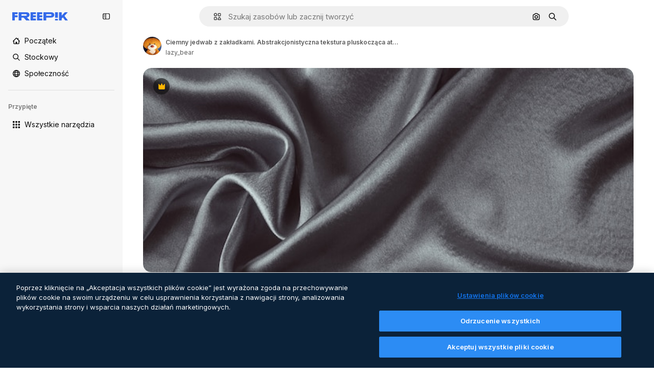

--- FILE ---
content_type: text/html; charset=utf-8
request_url: https://pl.freepik.com/premium-zdjecie/ciemny-jedwab-z-zakladkami-abstrakcjonistyczna-tekstura-pluskoczaca-atlasowa-powierzchnia_7296406.htm
body_size: 74216
content:
<!DOCTYPE html><html class="bg-surface-0" lang="pl"><head><meta charSet="utf-8"/><meta name="viewport" content="width=device-width, initial-scale=1.0, maximum-scale=1.0" class="jsx-3961720867"/><title>Ciemny jedwab z zakładkami. Abstrakcjonistyczna tekstura pluskocząca atłasowa powierzchnia | Zdjęcie Premium</title><meta name="description" content="Pobierz zdjęcie Premium Ciemny jedwab z zakładkami. Abstrakcjonistyczna tekstura pluskocząca atłasowa powierzchnia i odkrywaj miliony profesjonalnych zdjęć stockowych na Freepik."/><meta property="og:title" content="Ciemny jedwab z zakładkami. Abstrakcjonistyczna tekstura pluskocząca atłasowa powierzchnia | Zdjęcie Premium"/><meta property="og:description" content="Pobierz zdjęcie Premium Ciemny jedwab z zakładkami. Abstrakcjonistyczna tekstura pluskocząca atłasowa powierzchnia i odkrywaj miliony profesjonalnych zdjęć stockowych na Freepik."/><meta property="og:type" content="article"/><meta property="og:url" content="https://pl.freepik.com/premium-zdjecie/ciemny-jedwab-z-zakladkami-abstrakcjonistyczna-tekstura-pluskoczaca-atlasowa-powierzchnia_7296406.htm"/><meta property="og:image" content="https://img.freepik.com/premium-zdjecie/ciemny-jedwab-z-zakladkami-abstrakcjonistyczna-tekstura-pluskoczaca-atlasowa-powierzchnia_77190-4091.jpg"/><meta property="og:image:width" content="1200"/><meta property="og:image:height" content="676"/><meta property="og:image:alt" content="Ciemny jedwab z zakładkami. Abstrakcjonistyczna tekstura pluskocząca atłasowa powierzchnia | Zdjęcie Premium"/><meta property="og:site_name" content="Freepik"/><meta property="fb:admins" content="1031507953"/><meta property="twitter:card" content="summary_large_image"/><meta property="twitter:site" content="@freepik"/><meta property="twitter:creator" content="@freepik"/><meta property="twitter:title" content="Ciemny jedwab z zakładkami. Abstrakcjonistyczna tekstura pluskocząca atłasowa powierzchnia | Zdjęcie Premium"/><meta property="twitter:image:src" content="https://img.freepik.com/premium-zdjecie/ciemny-jedwab-z-zakladkami-abstrakcjonistyczna-tekstura-pluskoczaca-atlasowa-powierzchnia_77190-4091.jpg"/><meta property="twitter:url" content="https://pl.freepik.com/premium-zdjecie/ciemny-jedwab-z-zakladkami-abstrakcjonistyczna-tekstura-pluskoczaca-atlasowa-powierzchnia_7296406.htm"/><meta property="twitter:description" content="Pobierz zdjęcie Premium Ciemny jedwab z zakładkami. Abstrakcjonistyczna tekstura pluskocząca atłasowa powierzchnia i odkrywaj miliony profesjonalnych zdjęć stockowych na Freepik."/><link rel="preconnect" href="https://img.freepik.com"/><link rel="preconnect" href="https://cdn-front.freepik.com"/><link rel="preconnect" href="https://static.cdnpk.net"/><link rel="dns-prefetch" href="https://img.freepik.com"/><meta name="p:domain_verify" content="fdda3a988da750af54ad90466dd90119"/><meta name="facebook-domain-verification" content="3oh58risl8zubokve93o200pvyihj0"/><meta name="robots" content="max-image-preview:large"/><meta name="lang" content="pl"/><link rel="canonical" href="https://pl.freepik.com/premium-zdjecie/ciemny-jedwab-z-zakladkami-abstrakcjonistyczna-tekstura-pluskoczaca-atlasowa-powierzchnia_7296406.htm"/><link rel="alternate" hrefLang="en" href="https://www.freepik.com/premium-photo/dark-silk-with-folds-abstract-texture-rippled-satin-surface_7296406.htm"/><link rel="alternate" hrefLang="es" href="https://www.freepik.es/fotos-premium/seda-oscura-pliegues-textura-abstracta-superficie-satinada-ondulada_7296406.htm"/><link rel="alternate" hrefLang="pt" href="https://br.freepik.com/fotos-premium/seda-escura-com-pregas-textura-abstrata-da-superficie-de-cetim-ondulada_7296406.htm"/><link rel="alternate" hrefLang="ja" href="https://jp.freepik.com/premium-photo/dark-silk-with-folds-abstract-texture-rippled-satin-surface_7296406.htm"/><link rel="alternate" hrefLang="ko" href="https://kr.freepik.com/premium-photo/dark-silk-with-folds-abstract-texture-rippled-satin-surface_7296406.htm"/><link rel="alternate" hrefLang="fr" href="https://fr.freepik.com/photos-premium/soie-foncee-plis-texture-abstraite-surface-satinee-ondulee_7296406.htm"/><link rel="alternate" hrefLang="it" href="https://it.freepik.com/foto-premium/seta-scura-con-pieghe-struttura-astratta-della-superficie-increspata-del-raso_7296406.htm"/><link rel="alternate" hrefLang="nl" href="https://nl.freepik.com/premium-photo/donkere-zijde-met-plooien-abstracte-textuur-van-golfde-satijn-oppervlak_7296406.htm"/><link rel="alternate" hrefLang="pl" href="https://pl.freepik.com/premium-zdjecie/ciemny-jedwab-z-zakladkami-abstrakcjonistyczna-tekstura-pluskoczaca-atlasowa-powierzchnia_7296406.htm"/><link rel="alternate" hrefLang="ru" href="https://ru.freepik.com/premium-photo/dark-silk-with-folds-abstract-texture-rippled-satin-surface_7296406.htm"/><link rel="alternate" hrefLang="zh-HK" href="https://zh.freepik.com/premium%E5%9C%96%E7%89%87/dark-silk-with-folds-abstract-texture-rippled-satin-surface_7296406.htm"/><link rel="alternate" hrefLang="de" href="https://de.freepik.com/fotos-premium/dunkle-seide-mit-falten-abstrakte-textur-der-gewellten-satinoberflaeche_7296406.htm"/><link rel="alternate" hrefLang="hi" href="https://in.freepik.com/%E0%A4%AA%E0%A5%8D%E0%A4%B0%E0%A5%80%E0%A4%AE%E0%A4%BF%E0%A4%AF%E0%A4%AE-%E0%A4%AB%E0%A4%BC%E0%A5%8B%E0%A4%9F%E0%A5%8B/dark-silk-with-folds-abstract-texture-rippled-satin-surface_7296406.htm"/><link rel="alternate" hrefLang="fi" href="https://fi.freepik.com/premium-kuva/tummaa-silkkia-laskoksilla-abstrakti-rakenne-aaltoilevasta-satiinipinnasta_7296406.htm"/><link rel="alternate" hrefLang="cs" href="https://cz.freepik.com/fotografie-premium/tmave-hedvabi-se-zahyby-abstraktni-textura-zvlnene-satenove-plochy_7296406.htm"/><link rel="alternate" hrefLang="sv" href="https://se.freepik.com/premium-foto/mork-silke-med-veck-abstrakt-textur-av-krusad-satinyta_7296406.htm"/><link rel="alternate" hrefLang="id" href="https://idn.freepik.com/foto-premium/sutra-gelap-dengan-lipatan-tekstur-abstrak-permukaan-satin-beriak_7296406.htm"/><link rel="alternate" hrefLang="nb" href="https://no.freepik.com/premium-bilder/mork-silke-med-folder-abstrakt-tekstur-av-bolgende-satengoverflate_7296406.htm"/><link rel="alternate" hrefLang="th" href="https://th.freepik.com/%E0%B8%A0%E0%B8%B2%E0%B8%9E%E0%B8%96%E0%B9%88%E0%B8%B2%E0%B8%A2%E0%B8%A3%E0%B8%B0%E0%B8%94%E0%B8%B1%E0%B8%9A%E0%B8%9E%E0%B8%A3%E0%B8%B5%E0%B9%80%E0%B8%A1%E0%B8%B5%E0%B9%88%E0%B8%A2%E0%B8%A1/dark-silk-with-folds-abstract-texture-rippled-satin-surface_7296406.htm"/><link rel="alternate" hrefLang="tr" href="https://tr.freepik.com/premium-fotograf/katli-koyu-ipek-dalgali-saten-yuzeyin-soyut-dokusu_7296406.htm"/><link rel="alternate" hrefLang="vi" href="https://vn.freepik.com/hinh-chup-cao-cap/lua-toi-mau-voi-cac-nep-gap-ket-cau-truu-tuong-cua-be-mat-satin-gon-song_7296406.htm"/><link rel="alternate" hrefLang="da" href="https://dk.freepik.com/premium-foto/mork-silke-med-folder-abstrakt-tekstur-af-bolget-satinyde_7296406.htm"/><link rel="alternate" hrefLang="x-default" href="https://www.freepik.com/premium-photo/dark-silk-with-folds-abstract-texture-rippled-satin-surface_7296406.htm"/><script type="application/ld+json">{"@context":"https://schema.org","@graph":[{"@type":"WebPage","url":"https://pl.freepik.com/premium-zdjecie/ciemny-jedwab-z-zakladkami-abstrakcjonistyczna-tekstura-pluskoczaca-atlasowa-powierzchnia_7296406.htm","@id":"https://pl.freepik.com/premium-zdjecie/ciemny-jedwab-z-zakladkami-abstrakcjonistyczna-tekstura-pluskoczaca-atlasowa-powierzchnia_7296406.htm#webpage","name":"Ciemny jedwab z zakładkami. Abstrakcjonistyczna tekstura pluskocząca atłasowa powierzchnia | Zdjęcie Premium","description":"Pobierz zdjęcie Premium Ciemny jedwab z zakładkami. Abstrakcjonistyczna tekstura pluskocząca atłasowa powierzchnia i odkrywaj miliony profesjonalnych zdjęć stockowych na Freepik.","inLanguage":"pl","relatedLink":["https://pl.freepik.com/zdjecia"],"significantLink":["https://pl.freepik.com/zdjecia/materiał","https://pl.freepik.com/zdjecia/jedwab","https://pl.freepik.com/zdjecia/luxury","https://pl.freepik.com/zdjecia/tkanina","https://pl.freepik.com/zdjecia/odzież","https://pl.freepik.com/zdjecia/płotno","https://pl.freepik.com/zdjecia/elegant","https://pl.freepik.com/zdjecia/czarny","https://pl.freepik.com/zdjecia/kurtyna","https://pl.freepik.com/zdjecia/moda"],"isPartOf":{"@type":"WebSite","@id":"https://pl.freepik.com/#website"},"mainEntity":{"@type":"ImageObject","contentUrl":"https://img.freepik.com/premium-zdjecie/ciemny-jedwab-z-zakladkami-abstrakcjonistyczna-tekstura-pluskoczaca-atlasowa-powierzchnia_77190-4091.jpg","name":"Ciemny jedwab z zakładkami. Abstrakcjonistyczna tekstura pluskocząca atłasowa powierzchnia","description":"Ciemny jedwab z zakładkami. Abstrakcjonistyczna tekstura pluskocząca atłasowa powierzchnia","caption":"Ciemny jedwab z zakładkami. Abstrakcjonistyczna tekstura pluskocząca atłasowa powierzchnia","datePublished":"2020-03-18T17:55:48","encodingFormat":"image/jpeg","height":417,"width":626,"license":"https://www.freepik.com/legal/terms-of-use","acquireLicensePage":"https://pl.freepik.com/premium-zdjecie/ciemny-jedwab-z-zakladkami-abstrakcjonistyczna-tekstura-pluskoczaca-atlasowa-powierzchnia_7296406.htm","thumbnailUrl":"https://img.freepik.com/premium-zdjecie/ciemny-jedwab-z-zakladkami-abstrakcjonistyczna-tekstura-pluskoczaca-atlasowa-powierzchnia_77190-4091.jpg?w=360","publisher":{"@type":"Organization","@id":"https://pl.freepik.com/#organization","name":"Freepik"},"creator":{"@type":"Person","name":"lazy_bear","url":"https://pl.freepik.com/autor/lazy-bear","@id":"https://pl.freepik.com/autor/lazy-bear#person","worksFor":{"@id":"https://pl.freepik.com/#organization"}},"creditText":"Obraz autorstwa lazy_bear na Freepik","copyrightNotice":"lazy_bear"}}]}</script><script id="gtm-script">
            window.dataLayer = window.dataLayer || [];
            (function() {
              try {
                var uid = document.cookie.split('; ').find(row => row.startsWith('UID='));
                if (uid) {
                  uid = uid.split('=')[1];
                  window.dataLayer.push({ user_id: uid });
                }
              } catch (error) {}
            })();
            (function(w,d,s,l,i){w[l]=w[l]||[];w[l].push({'gtm.start':
            new Date().getTime(),event:'gtm.js'});var f=d.getElementsByTagName(s)[0],
            j=d.createElement(s),dl=l!='dataLayer'?'&l='+l:'';j.async=true;j.src=
            'https://www.googletagmanager.com/gtm.js?id='+i+dl;f.parentNode.insertBefore(j,f);
            })(window,document,'script','dataLayer','GTM-NC7VC6W');
          </script><meta name="next-head-count" content="55"/><link rel="icon" href="https://cdn-front.freepik.com/favicons/favicon-96x96.png?w=96&amp;v=2" type="image/png" sizes="96x96"/><link rel="icon" href="https://cdn-front.freepik.com/favicons/favicon.svg?v=2" type="image/svg+xml"/><link rel="icon" href="https://cdn-front.freepik.com/favicons/favicon.ico?v=2"/><link rel="apple-touch-icon" sizes="180x180" href="https://cdn-front.freepik.com/favicons/apple-touch-icon.png?w=180&amp;v=2"/><link rel="preload" href="https://static.cdnpk.net/_next/static/media/e4af272ccee01ff0-s.p.woff2" as="font" type="font/woff2" crossorigin="anonymous" data-next-font="size-adjust"/><link rel="preload" href="https://static.cdnpk.net/_next/static/media/00693fede67104d8-s.p.woff2" as="font" type="font/woff2" crossorigin="anonymous" data-next-font="size-adjust"/><script id="theme-init-script" data-nscript="beforeInteractive">
  (function () {
    try {
      const theme = localStorage.getItem('fp:theme');
      if (theme === 'dark' || (theme !== 'light' && window.matchMedia('(prefers-color-scheme: dark)').matches)) {
        document.documentElement.classList.add('dark');
      } else {
        document.documentElement.classList.remove('dark');
      }
    } catch (_) {}
  })();
</script><script id="sidebar-init-script" data-nscript="beforeInteractive">
  function getCookieRaw(name){
    var cookies = document.cookie ? document.cookie.split('; ') : [];
    for (var i=0; i<cookies.length; i++){
      var parts = cookies[i].split('=');
      var key = parts.shift();
      if (key === name) return parts.join('=');
    }
    return null;
  }

  (function () {
    try {
      const menuState = JSON.parse(decodeURIComponent(getCookieRaw('sb-prefs')));
      document.documentElement.dataset.sidebarState = menuState.mode;
    } catch (_) {
    }
  })();
</script><script id="is-user-logged-init-script" data-nscript="beforeInteractive">
  function hasCookie(name){
    var cookies = document.cookie ? document.cookie.split('; ') : [];
    for (var i=0; i<cookies.length; i++){
      var parts = cookies[i].split('=');
      var key = parts.shift();
      if (key === name) return true;
    }
    return false;
  }

  function getCookieValue(name){
    var cookies = document.cookie ? document.cookie.split('; ') : [];
    for (var i=0; i<cookies.length; i++){
      var parts = cookies[i].split('=');
      var key = parts.shift();
      if (key === name) return parts.join('=');
    }
    return null;
  }

  (function () {
    try {
      const isUserLogged = hasCookie('FP_MBL_NEW');
      document.documentElement.dataset.isUserLogged = isUserLogged;
    } catch (_) {
    }
  })();
</script><link rel="preload" href="https://static.cdnpk.net/_next/static/css/2a190445e9aa2e13.css" as="style"/><link rel="stylesheet" href="https://static.cdnpk.net/_next/static/css/2a190445e9aa2e13.css" data-n-g=""/><link rel="preload" href="https://static.cdnpk.net/_next/static/css/ef46db3751d8e999.css" as="style"/><link rel="stylesheet" href="https://static.cdnpk.net/_next/static/css/ef46db3751d8e999.css" data-n-p=""/><link rel="preload" href="https://static.cdnpk.net/_next/static/css/c7093c9b4a8f86ee.css" as="style"/><link rel="stylesheet" href="https://static.cdnpk.net/_next/static/css/c7093c9b4a8f86ee.css" data-n-p=""/><noscript data-n-css=""></noscript><script defer="" nomodule="" src="https://static.cdnpk.net/_next/static/chunks/polyfills-42372ed130431b0a.js"></script><script src="https://cdn-ukwest.onetrust.com/scripttemplates/otSDKStub.js" data-domain-script="c56d9473-676e-4c51-be81-d139971a9aae" defer="" data-nscript="beforeInteractive"></script><script defer="" src="https://static.cdnpk.net/_next/static/chunks/7092-cec4d35b5d99711b.js"></script><script defer="" src="https://static.cdnpk.net/_next/static/chunks/9762-a34f0b9f4c652cd7.js"></script><script defer="" src="https://static.cdnpk.net/_next/static/chunks/8984-f6f4fa8756305a84.js"></script><script defer="" src="https://static.cdnpk.net/_next/static/chunks/9524-2195c08216a60444.js"></script><script defer="" src="https://static.cdnpk.net/_next/static/chunks/5309.c31b140139da6502.js"></script><script src="https://static.cdnpk.net/_next/static/chunks/webpack-2d3180f98f91dea7.js" defer=""></script><script src="https://static.cdnpk.net/_next/static/chunks/framework-235d946df266af2e.js" defer=""></script><script src="https://static.cdnpk.net/_next/static/chunks/main-87a2373f05031aa1.js" defer=""></script><script src="https://static.cdnpk.net/_next/static/chunks/pages/_app-7908c4dc5c5c1cdb.js" defer=""></script><script src="https://static.cdnpk.net/_next/static/chunks/9702-27401b7c1ef3dcec.js" defer=""></script><script src="https://static.cdnpk.net/_next/static/chunks/5817-17e4c5d502e42a3a.js" defer=""></script><script src="https://static.cdnpk.net/_next/static/chunks/1625-096ac9f323b86e08.js" defer=""></script><script src="https://static.cdnpk.net/_next/static/chunks/6324-21dcf91487e9dba1.js" defer=""></script><script src="https://static.cdnpk.net/_next/static/chunks/3599-306c6a306b51aa9e.js" defer=""></script><script src="https://static.cdnpk.net/_next/static/chunks/1652-8dcfc37c90e61727.js" defer=""></script><script src="https://static.cdnpk.net/_next/static/chunks/1816-8a3540c2182feafd.js" defer=""></script><script src="https://static.cdnpk.net/_next/static/chunks/8115-27874099632d8a5b.js" defer=""></script><script src="https://static.cdnpk.net/_next/static/chunks/3137-e73093d2727eb848.js" defer=""></script><script src="https://static.cdnpk.net/_next/static/chunks/3065-9a3b9f8c1a5b739f.js" defer=""></script><script src="https://static.cdnpk.net/_next/static/chunks/9718-84ff9d12aa6f9c3c.js" defer=""></script><script src="https://static.cdnpk.net/_next/static/chunks/1821-d13f4555f041ef90.js" defer=""></script><script src="https://static.cdnpk.net/_next/static/chunks/5048-cba1fbb2417e41aa.js" defer=""></script><script src="https://static.cdnpk.net/_next/static/chunks/7941-31e69cc0f9ccd932.js" defer=""></script><script src="https://static.cdnpk.net/_next/static/chunks/3804-07fabc4ecd473b4c.js" defer=""></script><script src="https://static.cdnpk.net/_next/static/chunks/1450-2ac29f0a5c1eaf65.js" defer=""></script><script src="https://static.cdnpk.net/_next/static/chunks/3649-d9072bc1d3dc45f5.js" defer=""></script><script src="https://static.cdnpk.net/_next/static/chunks/2943-2189d44b42991d1a.js" defer=""></script><script src="https://static.cdnpk.net/_next/static/chunks/pages/premium-photo/%5Bcode%5D-f0ea6681d873cd31.js" defer=""></script><script src="https://static.cdnpk.net/_next/static/NvBOGtAJ6MafD-AiIXIKk/_buildManifest.js" defer=""></script><script src="https://static.cdnpk.net/_next/static/NvBOGtAJ6MafD-AiIXIKk/_ssgManifest.js" defer=""></script><style id="__jsx-3961720867">body{--font-sans:'__Inter_8effd3', '__Inter_Fallback_8effd3', "Helvetica Neue", Helvetica, Arial, sans-serif;--font-alternate:'__degular_c961b9', '__degular_Fallback_c961b9', "Helvetica Neue", Helvetica, Arial, sans-serif, '__Inter_8effd3', '__Inter_Fallback_8effd3', "Helvetica Neue", Helvetica, Arial, sans-serif}</style></head><body class="_otnfkq0"><div id="__next"><div class="relative grid grid-cols-1 bg-surface-0 text-surface-foreground-0 sm:grid-cols-[auto_minmax(0,1fr)]"><div class="h-full transition-[width] duration-100 ease-in-out sm:sticky sm:left-0 sm:top-0 sm:w-16 xl:sidebar-anchored:w-[240px] xl:sidebar-floating:w-16 hidden sm:block xl:w-[240px]"><nav aria-label="Sidebar" class="fixed size-full bg-surface-1 sm:z-[2] sm:h-dvh translate-x-full sm:sticky sm:left-0 sm:top-0 sm:translate-x-0"><div data-sidebar-safezone="true" class="flex h-full flex-col justify-stretch"><div class="sticky top-0 z-10 flex h-16 shrink-0 items-center justify-between px-4 sm:h-4 xl:h-16"><div class="pl-2 sm:hidden sm:sidebar-floating:hidden xl:block"><a id="logo-:R2m9kq6:" class="text-surface-accent-0 dark:text-white" aria-label="Freepik" href="https://pl.freepik.com"><span class="_1uvu8nb0">Freepik</span><svg width="160" height="44" fill="#1273EB" class="$block $h-[16px] $w-[109px]" aria-labelledby="logo-:R2m9kq6:" viewBox="0 0 109 16" xmlns="http://www.w3.org/2000/svg"><path d="M28.6279 10.0932C28.5821 10.0476 28.6126 9.95621 28.689 9.95621H28.9947H29.01C31.6235 9.69741 33.8091 8.0076 33.8091 5.02378C33.8091 1.58325 31.0274 0 27.8331 0H12.901C12.7023 0 12.5342 0.167458 12.5342 0.365365V15.6194C12.5342 15.8173 12.7023 15.9847 12.901 15.9847H17.6695C17.8682 15.9847 18.0363 15.8173 18.0363 15.6194V10.7478C18.0363 10.5499 18.2044 10.3825 18.4031 10.3825H21.5057C21.9336 10.3825 22.3463 10.5652 22.6367 10.8849L27.0537 15.8477C27.1454 15.8934 27.2371 15.9239 27.3288 15.9695H33.6257C33.9466 15.9695 34.1147 15.5889 33.8855 15.3606L28.6279 10.0932ZM26.641 6.82016H18.3878C18.1891 6.82016 18.021 6.6527 18.021 6.45479V4.14081C18.021 3.94291 18.1891 3.77544 18.3878 3.77544H26.5188C27.6803 3.77544 28.4445 4.33872 28.4445 5.25213C28.4445 6.28733 27.7414 6.82016 26.641 6.82016Z"></path><path d="M88.9058 0.015625H84.1373C83.9386 0.015625 83.7705 0.183083 83.7705 0.38099V10.5047C83.7705 10.7026 83.9386 10.87 84.1373 10.87H88.9058C89.1045 10.87 89.2726 10.7026 89.2726 10.5047V0.38099C89.2573 0.183083 89.1045 0.015625 88.9058 0.015625Z"></path><path d="M88.9058 13.0156H84.1373C83.9386 13.0156 83.7705 13.1831 83.7705 13.381V15.6341C83.7705 15.832 83.9386 15.9994 84.1373 15.9994H88.9058C89.1045 15.9994 89.2726 15.832 89.2726 15.6341V13.381C89.2573 13.1831 89.1045 13.0156 88.9058 13.0156Z"></path><path d="M108.53 15.5132L102.401 7.4295C102.264 7.24682 102.279 7.00324 102.432 6.83578L108.225 0.502776C108.393 0.320094 108.255 0.0308495 108.011 0.0308495H102.997C102.86 0.0308495 102.738 0.0917438 102.646 0.183085L97.0521 6.30296C97.0369 6.31818 97.0063 6.3334 96.9757 6.3334H96.777C96.7312 6.3334 96.6853 6.28773 96.6853 6.24206V0.350541C96.6853 0.167858 96.5325 0.015625 96.3491 0.015625H91.764C91.5806 0.015625 91.4277 0.167858 91.4277 0.350541V15.635C91.4277 15.8025 91.5653 15.9395 91.7334 15.9395H96.3644C96.5325 15.9395 96.67 15.8025 96.67 15.635V12.7882C96.67 12.6664 96.7159 12.5598 96.7923 12.4685L98.825 10.3068C98.825 10.3068 98.8403 10.2763 98.8862 10.2763C98.932 10.2763 99.1307 10.2763 99.1613 10.2763C99.1919 10.2763 99.2224 10.3068 99.2224 10.3068L103.318 15.7568C103.41 15.8786 103.548 15.9395 103.701 15.9395H108.301C108.545 15.9395 108.668 15.6807 108.53 15.5132Z"></path><path d="M41.2214 3.66928H45.8829C46.0816 3.66928 46.2497 3.50182 46.2497 3.30392V0.38099C46.2497 0.183083 46.0816 0.015625 45.8829 0.015625H36.2389C36.0402 0.015625 35.8721 0.183083 35.8721 0.38099V15.635C35.8721 15.8329 36.0402 16.0004 36.2389 16.0004H45.8829C46.0816 16.0004 46.2497 15.8329 46.2497 15.635V12.7121C46.2497 12.5142 46.0816 12.3467 45.8829 12.3467H41.1908C40.9921 12.3467 40.824 12.1793 40.824 11.9813V10.0784C40.824 9.86527 41.0074 9.68259 41.2214 9.68259H45.8829C46.0816 9.68259 46.2497 9.51513 46.2497 9.31723V6.45519C46.2497 6.25729 46.0816 6.08983 45.8829 6.08983H41.2214C41.0074 6.08983 40.824 5.90714 40.824 5.69401V4.04987C40.824 3.83674 41.0074 3.66928 41.2214 3.66928Z"></path><path d="M53.7546 3.66928H58.4161C58.6148 3.66928 58.7829 3.50182 58.7829 3.30392V0.38099C58.7829 0.183083 58.6148 0.015625 58.4161 0.015625H48.7721C48.5734 0.015625 48.4053 0.183083 48.4053 0.38099V15.635C48.4053 15.8329 48.5734 16.0004 48.7721 16.0004H58.4161C58.6148 16.0004 58.7829 15.8329 58.7829 15.635V12.7121C58.7829 12.5142 58.6148 12.3467 58.4161 12.3467H53.724C53.5253 12.3467 53.3572 12.1793 53.3572 11.9813V10.0784C53.3572 9.86527 53.5406 9.68259 53.7546 9.68259H58.4161C58.6148 9.68259 58.7829 9.51513 58.7829 9.31723V6.45519C58.7829 6.25729 58.6148 6.08983 58.4161 6.08983H53.7546C53.5406 6.08983 53.3572 5.90714 53.3572 5.69401V4.04987C53.3572 3.83674 53.5406 3.66928 53.7546 3.66928Z"></path><path d="M5.35124 3.66928H10.0128C10.2115 3.66928 10.3796 3.50182 10.3796 3.30392V0.38099C10.3796 0.183083 10.2115 0.015625 10.0128 0.015625H0.368765C0.170077 0.015625 0.00195312 0.183083 0.00195312 0.38099V15.635C0.00195312 15.8329 0.170077 16.0004 0.368765 16.0004H4.58706C4.78575 16.0004 4.95387 15.8329 4.95387 15.635V10.0936C4.95387 9.88049 5.13727 9.69781 5.35124 9.69781H10.0128C10.2115 9.69781 10.3796 9.53035 10.3796 9.33245V6.47042C10.3796 6.27251 10.2115 6.10505 10.0128 6.10505H5.35124C5.13727 6.10505 4.95387 5.92237 4.95387 5.70924V4.06509C4.95387 3.83674 5.12199 3.66928 5.35124 3.66928Z"></path><path d="M75.7474 0.015625H61.3043C61.1056 0.015625 60.9375 0.183083 60.9375 0.38099V15.635C60.9375 15.8329 61.1056 16.0004 61.3043 16.0004H66.0728C66.2715 16.0004 66.4396 15.8329 66.4396 15.635V10.596C66.4396 10.4894 66.516 10.4133 66.623 10.4133H67.3108H75.7627C79.4307 10.4133 82.2124 8.51037 82.2124 5.14596C82.2124 1.65977 79.4308 0.015625 75.7474 0.015625ZM75.0596 6.82056H66.8064C66.6077 6.82056 66.4396 6.6531 66.4396 6.45519V4.14121C66.4396 3.94331 66.6077 3.77584 66.8064 3.77584H74.9374C76.0989 3.77584 76.8631 4.33912 76.8631 5.25253C76.8631 6.28773 76.1448 6.82056 75.0596 6.82056Z"></path></svg></a></div><button aria-label="Toggle sidebar" class="flex items-center rounded-lg  p-[9px] transition-all duration-150 ease-out hover:bg-surface-2 sm:hidden xl:flex"><svg xmlns="http://www.w3.org/2000/svg" viewBox="0 0 18 18" width="16" height="16" aria-hidden="true" class="$w-[1em] $h-[1em] $fill-current $text-lg size-[14px] text-surface-foreground-0"><path d="M14.25 1.5H3.75A3.754 3.754 0 0 0 0 5.25v7.5a3.754 3.754 0 0 0 3.75 3.75h10.5A3.754 3.754 0 0 0 18 12.75v-7.5a3.754 3.754 0 0 0-3.75-3.75M1.5 12.75v-7.5C1.5 4.01 2.51 3 3.75 3h3v12h-3c-1.24 0-2.25-1.01-2.25-2.25m15 0c0 1.24-1.01 2.25-2.25 2.25h-6V3h6c1.24 0 2.25 1.01 2.25 2.25zM5.25 8.25A.75.75 0 0 1 4.5 9h-.75a.75.75 0 1 1 0-1.5h.75a.75.75 0 0 1 .75.75m0 3a.75.75 0 0 1-.75.75h-.75a.75.75 0 1 1 0-1.5h.75a.75.75 0 0 1 .75.75M3 5.25a.75.75 0 0 1 .75-.75h.75a.75.75 0 1 1 0 1.5h-.75A.75.75 0 0 1 3 5.25"></path></svg></button></div><div dir="ltr" class="flex-1 overflow-hidden pl-4 pr-2" style="position:relative;--radix-scroll-area-corner-width:0px;--radix-scroll-area-corner-height:0px"><style>[data-radix-scroll-area-viewport]{scrollbar-width:none;-ms-overflow-style:none;-webkit-overflow-scrolling:touch;}[data-radix-scroll-area-viewport]::-webkit-scrollbar{display:none}</style><div data-radix-scroll-area-viewport="" class="size-full pr-2" style="overflow-x:hidden;overflow-y:hidden"><div style="min-width:100%;display:table"><div class="flex flex-col gap-1"><div class="h-8 hidden is-user-logged:block"></div><a aria-label="Początek" data-cy="sidebar-home-link" class="flex h-10 items-center gap-1 rounded-lg text-sm text-surface-foreground-0 hover:bg-surface-2 sm:h-8 w-full sm:w-8 xl:w-full" href="https://pl.freepik.com/"><div class="flex w-8 items-center justify-center"><svg xmlns="http://www.w3.org/2000/svg" viewBox="-49 141 512 512" width="16" height="16" aria-hidden="true" class="$w-[1em] $h-[1em] $fill-current $text-lg size-[14px]"><path d="M455.678 404.322 352 300.644V216c0-13.807-11.193-25-25-25s-25 11.193-25 25v34.645l-77.322-77.322c-9.764-9.763-25.592-9.763-35.355 0l-231 231A25 25 0 0 0-24 447H1v126c0 30.327 24.673 55 55 55h302c30.327 0 55-24.673 55-55V447h25a25 25 0 0 0 17.678-42.678M363 573c0 2.757-2.243 5-5 5h-96v-95c0-13.807-11.193-25-25-25h-60c-13.807 0-25 11.193-25 25v95H56c-2.757 0-5-2.243-5-5V382.355l156-156 156 156z"></path></svg></div><span class="inline sm:hidden sm:sidebar-floating:hidden xl:inline">Początek</span></a><a aria-label="Stockowy" data-cy="sidebar-stock-link" class="flex h-10 items-center gap-1 rounded-lg text-sm text-surface-foreground-0 hover:bg-surface-2 sm:h-8 w-full sm:w-8 xl:w-full" href="https://pl.freepik.com/stockowe#from_element=mainmenu"><div class="flex items-center gap-1"><svg xmlns="http://www.w3.org/2000/svg" viewBox="-49 141 512 512" width="16" height="16" aria-hidden="true" class="$w-[1em] $h-[1em] $fill-current $text-lg flex size-[14px] w-8 items-center justify-center"><path d="M448.178 602.822 316.426 471.071c26.355-33.88 42.074-76.422 42.074-122.571 0-110.28-89.72-200-200-200s-200 89.72-200 200 89.72 200 200 200c46.149 0 88.691-15.719 122.571-42.074l131.751 131.751c4.882 4.882 11.28 7.323 17.678 7.323s12.796-2.441 17.678-7.322c9.762-9.763 9.762-25.593 0-35.356M8.5 348.5c0-82.71 67.29-150 150-150s150 67.29 150 150-67.29 150-150 150-150-67.29-150-150"></path></svg><p class="inline sidebar-floating:hidden sm:hidden xl:inline">Stockowy</p></div></a><div class="sr-only"><div class="flex flex-col"><div class="group flex h-8 w-full items-center gap-[6px] sm:h-auto"><a data-gtm-event="main_menu" class="flex items-center text-sm text-surface-foreground-4 hover:text-surface-foreground-0" href="https://pl.freepik.com/stockowe#from_element=mainmenu"><span class="flex items-center gap-2"><h3 class="group mb-2 hidden items-center gap-2 text-lg font-semibold text-surface-foreground-0 sm:flex">Stockowy<svg xmlns="http://www.w3.org/2000/svg" viewBox="-49 141 512 512" width="16" height="16" aria-hidden="true" class="$w-[1em] $h-[1em] $fill-current $text-md hidden group-hover:block"><path d="m226.644 397-92.322 92.322c-9.763 9.763-9.763 25.592 0 35.355s25.592 9.763 35.355 0l110-110C284.559 409.797 287 403.398 287 397s-2.441-12.796-7.322-17.678l-110-110c-9.764-9.763-25.592-9.763-35.355 0s-9.763 25.592 0 35.355z"></path></svg></h3></span></a></div><div class="grid grid-cols-2 gap-6 pb-4 sm:grid-cols-2 lg:grid-cols-4"><div class="flex flex-col space-y-2"><div class="flex h-10 flex-row items-center gap-2 border-b border-surface-border-alpha-0 py-[10px]"><svg xmlns="http://www.w3.org/2000/svg" viewBox="0 0 12 12" width="16" height="16" aria-hidden="true" class="$w-[1em] $h-[1em] $fill-current $text-lg size-[12px] text-surface-foreground-0"><g fill-rule="evenodd" clip-path="url(#picture_svg__a)" clip-rule="evenodd"><path d="M9.773 4.09c0 1.13-.92 2.05-2.05 2.05-1.131 0-2.051-.92-2.051-2.05 0-1.131.92-2.05 2.05-2.05 1.131 0 2.051.919 2.051 2.05m-1.171 0a.88.88 0 0 0-1.758 0 .88.88 0 0 0 1.758 0"></path><path d="M1.523 0h8.954C11.317 0 12 .683 12 1.523v8.954c0 .84-.683 1.523-1.523 1.523H1.523C.683 12 0 11.317 0 10.477V1.523C0 .683.683 0 1.523 0m8.954 1.172H1.523a.35.35 0 0 0-.351.351v5.763l2.181-2.142a.586.586 0 0 1 .826.005l3.39 3.404 1.473-1.517a.586.586 0 0 1 .838-.004l.948.964V1.523a.35.35 0 0 0-.351-.351m-8.954 9.656h8.954a.35.35 0 0 0 .351-.351v-.81L9.465 8.281l-1.47 1.515a.586.586 0 0 1-.836.005l-3.4-3.414-2.587 2.54v1.549c0 .193.158.351.351.351"></path></g><defs><clipPath id="picture_svg__a"><path d="M0 0h12v12H0z"></path></clipPath></defs></svg><h4 class="text-xs font-medium uppercase text-surface-foreground-0">Obraz</h4></div><div class="flex flex-col gap-2"><div class="group flex h-8 w-full items-center gap-[6px] sm:h-auto"><a data-option="sidebar.images" data-gtm-event="main_menu" class="flex items-center text-sm text-surface-foreground-4 hover:text-surface-foreground-0" href="https://pl.freepik.com/obrazy#from_element=mainmenu"><span class="flex items-center gap-2">Wszystkie obrazy</span></a></div><div class="group flex h-8 w-full items-center gap-[6px] sm:h-auto"><a data-option="sidebar.vectors" data-gtm-event="main_menu" class="flex items-center text-sm text-surface-foreground-4 hover:text-surface-foreground-0" href="https://pl.freepik.com/wektory#from_element=mainmenu"><span class="flex items-center gap-2">Wektory</span></a></div><div class="group flex h-8 w-full items-center gap-[6px] sm:h-auto"><a data-option="sidebar.photos" data-gtm-event="main_menu" class="flex items-center text-sm text-surface-foreground-4 hover:text-surface-foreground-0" href="https://pl.freepik.com/zdjecia#from_element=mainmenu"><span class="flex items-center gap-2">Zdjęcia</span></a></div><div class="group flex h-8 w-full items-center gap-[6px] sm:h-auto"><a data-option="sidebar.illustrations" data-gtm-event="main_menu" class="flex items-center text-sm text-surface-foreground-4 hover:text-surface-foreground-0" href="https://pl.freepik.com/ilustracje#from_element=mainmenu"><span class="flex items-center gap-2">Ilustracje</span></a></div><div class="group flex h-8 w-full items-center gap-[6px] sm:h-auto"><a data-option="sidebar.icons" data-gtm-event="main_menu" class="flex items-center text-sm text-surface-foreground-4 hover:text-surface-foreground-0" href="https://pl.freepik.com/ikony#from_element=mainmenu"><span class="flex items-center gap-2">Ikony</span></a></div><div class="group flex h-8 w-full items-center gap-[6px] sm:h-auto"><a data-option="sidebar.3d-models" data-gtm-event="main_menu" class="flex items-center text-sm text-surface-foreground-4 hover:text-surface-foreground-0" href="https://pl.freepik.com/modele-3d#from_element=mainmenu"><span class="flex items-center gap-2">3D</span></a></div></div></div><div class="flex flex-col space-y-2"><div class="flex h-10 flex-row items-center gap-2 border-b border-surface-border-alpha-0 py-[10px]"><svg xmlns="http://www.w3.org/2000/svg" viewBox="0 0 14 14" width="16" height="16" aria-hidden="true" class="$w-[1em] $h-[1em] $fill-current $text-lg size-[12px] text-surface-foreground-0"><path d="M12.223.684H1.777A1.78 1.78 0 0 0 0 2.46v6.617c0 .98.797 1.777 1.777 1.777h10.446A1.78 1.78 0 0 0 14 9.079V2.461A1.78 1.78 0 0 0 12.223.684m.41 8.394a.41.41 0 0 1-.41.41H1.777a.41.41 0 0 1-.41-.41V2.461a.41.41 0 0 1 .41-.41h10.446a.41.41 0 0 1 .41.41zM14 12.633a.684.684 0 0 1-.684.683H.684a.684.684 0 1 1 0-1.367h12.632c.378 0 .684.306.684.684M8.914 5.797c0 .24-.125.462-.33.586L6.176 7.832a.684.684 0 0 1-1.036-.586V4.348a.684.684 0 0 1 1.036-.586l2.406 1.45c.206.123.331.345.331.585"></path></svg><h4 class="text-xs font-medium uppercase text-surface-foreground-0">Film</h4></div><div class="flex flex-col gap-2"><div class="group flex h-8 w-full items-center gap-[6px] sm:h-auto"><a data-option="sidebar.videos" data-gtm-event="main_menu" class="flex items-center text-sm text-surface-foreground-4 hover:text-surface-foreground-0" href="https://pl.freepik.com/videos#from_element=mainmenu"><span class="flex items-center gap-2">Filmy</span></a></div><div class="group flex h-8 w-full items-center gap-[6px] sm:h-auto"><a data-option="sidebar.video-templates" data-gtm-event="main_menu" class="flex items-center text-sm text-surface-foreground-4 hover:text-surface-foreground-0" href="https://pl.freepik.com/szablony-wideo#from_element=mainmenu"><span class="flex items-center gap-2">Szablony wideo</span></a></div><div class="group flex h-8 w-full items-center gap-[6px] sm:h-auto"><a data-option="sidebar.motion-graphics" data-gtm-event="main_menu" class="flex items-center text-sm text-surface-foreground-4 hover:text-surface-foreground-0" href="https://pl.freepik.com/motion-graphics#from_element=mainmenu"><span class="flex items-center gap-2">Ruchome grafiki</span></a></div></div></div><div class="flex flex-col space-y-2"><div class="flex h-10 flex-row items-center gap-2 border-b border-surface-border-alpha-0 py-[10px]"><svg xmlns="http://www.w3.org/2000/svg" viewBox="0 0 12 14" width="16" height="16" aria-hidden="true" class="$w-[1em] $h-[1em] $fill-current $text-lg size-[12px] text-surface-foreground-0"><path d="M3.333.333C3.702.333 4 .632 4 1v12a.667.667 0 1 1-1.333 0V1c0-.368.298-.667.666-.667m8 1.334c.368 0 .667.298.667.666v9.334a.667.667 0 0 1-1.333 0V2.333c0-.368.298-.666.666-.666M6 2.333c.368 0 .667.299.667.667v8a.667.667 0 1 1-1.334 0V3c0-.368.299-.667.667-.667m2.667 1.334c.368 0 .666.298.666.666v5.334a.667.667 0 1 1-1.333 0V4.333c0-.368.298-.666.667-.666M.667 5c.368 0 .666.299.666.667v2.666a.667.667 0 1 1-1.333 0V5.667C0 5.299.298 5 .667 5"></path></svg><h4 class="text-xs font-medium uppercase text-surface-foreground-0">Audio</h4></div><div class="flex flex-col gap-2"><div class="group flex h-8 w-full items-center gap-[6px] sm:h-auto"><a data-option="sidebar.sound-effects" data-gtm-event="main_menu" class="flex items-center text-sm text-surface-foreground-4 hover:text-surface-foreground-0" href="https://www.freepik.com/audio/sound-effects#from_element=mainmenu"><span class="flex items-center gap-2">Efekty dźwiękowe</span></a></div><div class="group flex h-8 w-full items-center gap-[6px] sm:h-auto"><a data-option="sidebar.pikaso-audio" data-gtm-event="main_menu" class="flex items-center text-sm text-surface-foreground-4 hover:text-surface-foreground-0" href="https://www.freepik.com/audio/music#from_element=mainmenu"><span class="flex items-center gap-2">Muzyka</span></a></div></div></div><div class="flex flex-col space-y-2"><div class="flex h-10 flex-row items-center gap-2 border-b border-surface-border-alpha-0 py-[10px]"><svg xmlns="http://www.w3.org/2000/svg" viewBox="0 0 24 24" width="16" height="16" aria-hidden="true" class="$w-[1em] $h-[1em] $fill-current $text-lg size-[12px] text-surface-foreground-0"><path d="M11.578 19.688H3.281a.7.7 0 0 1-.703-.704V7.687h18.375V12a1.172 1.172 0 0 0 2.344 0V3.703A3.053 3.053 0 0 0 20.25.656H3.281A3.053 3.053 0 0 0 .234 3.703v15.281a3.053 3.053 0 0 0 3.047 3.047h8.297a1.172 1.172 0 0 0 0-2.343M3.281 3H20.25c.39 0 .703.314.703.703v1.64H2.578v-1.64c0-.389.314-.703.703-.703"></path><path d="m22.875 17.48-7.106-7.107a1.17 1.17 0 0 0-.83-.342h-3.314c-.647 0-1.172.525-1.172 1.172v3.314c0 .31.122.61.342.83l7.107 7.106c.576.577 1.34.89 2.156.89.815 0 1.58-.318 2.156-.89l.661-.66c.577-.577.89-1.341.89-2.157s-.318-1.58-.89-2.156m-1.66 2.653-.66.66a.703.703 0 0 1-.994 0l-6.764-6.759v-1.659h1.66l6.763 6.764c.132.131.207.31.207.497a.74.74 0 0 1-.211.497"></path></svg><h4 class="text-xs font-medium uppercase text-surface-foreground-0">Design</h4></div><div class="flex flex-col gap-2"><div class="group flex h-8 w-full items-center gap-[6px] sm:h-auto"><a data-option="sidebar.templates" data-gtm-event="main_menu" class="flex items-center text-sm text-surface-foreground-4 hover:text-surface-foreground-0" href="https://pl.freepik.com/szablony#from_element=mainmenu"><span class="flex items-center gap-2">Szablony</span></a></div><div class="group flex h-8 w-full items-center gap-[6px] sm:h-auto"><a data-option="sidebar.mockups" data-gtm-event="main_menu" class="flex items-center text-sm text-surface-foreground-4 hover:text-surface-foreground-0" href="https://pl.freepik.com/mockups#from_element=mainmenu"><span class="flex items-center gap-2">Mockupy</span></a></div><div class="group flex h-8 w-full items-center gap-[6px] sm:h-auto"><a data-option="sidebar.fonts" data-gtm-event="main_menu" class="flex items-center text-sm text-surface-foreground-4 hover:text-surface-foreground-0" href="https://pl.freepik.com/czcionki#from_element=mainmenu"><span class="flex items-center gap-2">Czcionki</span></a></div><div class="group flex h-8 w-full items-center gap-[6px] sm:h-auto"><a data-option="sidebar.psd" data-gtm-event="main_menu" class="flex items-center text-sm text-surface-foreground-4 hover:text-surface-foreground-0" href="https://pl.freepik.com/psd#from_element=mainmenu"><span class="flex items-center gap-2">PSD</span></a></div></div></div></div></div></div><a href="/pikaso/community#from_element=mainmenu" class="flex h-10 items-center gap-1 rounded-lg text-sm text-surface-foreground-0 hover:bg-surface-2 sm:h-8 w-full sm:w-8 xl:w-full" aria-label="Społeczność" data-cy="sidebar-community-link"><div class="flex w-8 items-center justify-center"><svg xmlns="http://www.w3.org/2000/svg" viewBox="-49 141 512 512" width="16" height="16" aria-hidden="true" class="$w-[1em] $h-[1em] $fill-current $text-lg size-[14px]"><path d="M388.02 215.98C339.667 167.629 275.38 141 207 141S74.333 167.629 25.98 215.98C-22.371 264.332-49 328.62-49 397s26.629 132.668 74.98 181.02C74.333 626.371 138.62 653 207 653s132.667-26.629 181.02-74.98C436.371 529.668 463 465.38 463 397s-26.629-132.668-74.98-181.02M206.999 594.556c-28.257-26.276-50.21-57.813-64.859-92.556h129.72c-14.65 34.744-36.603 66.281-64.861 92.556M126.613 452C122.92 434.105 121 415.699 121 397s1.921-37.105 5.613-55h160.774c3.693 17.895 5.613 36.301 5.613 55s-1.921 37.105-5.613 55zM1 397c0-19.042 2.609-37.484 7.467-55h67.236C72.597 359.985 71 378.371 71 397s1.597 37.015 4.703 55H8.467A205.5 205.5 0 0 1 1 397m206-197.557c28.257 26.276 50.211 57.813 64.859 92.557H142.141c14.648-34.743 36.602-66.281 64.859-92.557M338.297 342h67.236c4.858 17.516 7.467 35.958 7.467 55s-2.609 37.484-7.467 55h-67.235c3.106-17.985 4.703-36.371 4.703-55s-1.598-37.015-4.704-55m45.866-50h-58.741a317.4 317.4 0 0 0-47.355-88.362C322.719 220.102 360.14 251.62 384.163 292m-248.229-88.362A317.3 317.3 0 0 0 88.579 292H29.837c24.023-40.38 61.444-71.898 106.097-88.362M29.837 502h58.742a317.3 317.3 0 0 0 47.355 88.362C91.281 573.898 53.86 542.38 29.837 502m248.23 88.362A317.3 317.3 0 0 0 325.422 502h58.741c-24.023 40.379-61.443 71.898-106.096 88.362"></path></svg></div><span class="inline sm:hidden sm:sidebar-floating:hidden xl:inline">Społeczność</span></a></div><div class="mb-[15px] mt-4 border-t border-surface-border-alpha-1"></div><p class="mb-1 hidden h-8 items-center text-xs font-semibold text-surface-foreground-4 sm:sidebar-floating:hidden xl:flex">Przypięte</p><div class="space-y-1"><button class="flex h-10 items-center gap-1 rounded-lg text-sm text-surface-foreground-0 hover:bg-surface-2 sm:h-8 w-full sm:w-8 xl:w-full" aria-label="Wszystkie narzędzia" data-cy="sidebar-alltools-link"><div class="flex items-center gap-1"><svg xmlns="http://www.w3.org/2000/svg" viewBox="0 0 14 14" width="16" height="16" aria-hidden="true" class="$w-[1em] $h-[1em] $fill-current $text-lg flex size-[14px] w-8 items-center justify-center"><path d="M11.452 0h1.698c.47 0 .85.38.85.85v1.699c0 .469-.38.85-.85.85h-1.699a.85.85 0 0 1-.849-.85v-1.7c0-.469.38-.849.85-.849M13.15 5.301h-1.699a.85.85 0 0 0-.849.85V7.85c0 .469.38.849.85.849h1.698c.47 0 .85-.38.85-.85V6.15a.85.85 0 0 0-.85-.849M.85 10.602h1.699c.469 0 .85.38.85.85v1.698c0 .47-.381.85-.85.85h-1.7A.85.85 0 0 1 0 13.15v-1.699c0-.469.38-.85.85-.85M7.85 10.602h-1.7a.85.85 0 0 0-.85.85v1.698c.001.47.381.85.85.85h1.7c.469 0 .849-.38.849-.85v-1.699a.85.85 0 0 0-.85-.85M13.15 10.602h-1.699a.85.85 0 0 0-.849.85v1.698c0 .47.38.85.85.85h1.698c.47 0 .85-.38.85-.85v-1.699a.85.85 0 0 0-.85-.85M6.15 5.301h1.7c.469 0 .849.38.849.85V7.85c0 .469-.38.849-.85.849H6.15a.85.85 0 0 1-.85-.85V6.15c.001-.469.381-.849.85-.849M2.549 5.301h-1.7a.85.85 0 0 0-.849.85V7.85c0 .469.38.849.85.849h1.699c.469 0 .85-.38.85-.85V6.15a.85.85 0 0 0-.85-.849M7.85 0h-1.7a.85.85 0 0 0-.85.85v1.699c.001.469.381.85.85.85h1.7c.469 0 .849-.381.849-.85v-1.7A.85.85 0 0 0 7.849 0M.85 0h1.699c.469 0 .85.38.85.85v1.699c0 .469-.381.85-.85.85h-1.7A.85.85 0 0 1 0 2.548v-1.7C0 .38.38 0 .85 0"></path></svg><p class="inline sidebar-floating:hidden sm:hidden xl:inline">Wszystkie narzędzia</p></div></button><div class="sr-only"><div class="flex flex-col"><h3 class="mb-2 hidden text-lg font-semibold text-surface-foreground-0 sm:block">Wszystkie narzędzia</h3><div class="grid grid-cols-2 gap-6 pb-4 sm:grid-cols-2 lg:grid-cols-4"><div class="flex flex-col space-y-2"><div class="flex h-10 flex-row items-center gap-2 border-b border-surface-border-alpha-0 py-[10px]"><svg xmlns="http://www.w3.org/2000/svg" viewBox="0 0 12 12" width="16" height="16" aria-hidden="true" class="$w-[1em] $h-[1em] $fill-current $text-lg size-[12px] text-surface-foreground-0"><g fill-rule="evenodd" clip-path="url(#picture_svg__a)" clip-rule="evenodd"><path d="M9.773 4.09c0 1.13-.92 2.05-2.05 2.05-1.131 0-2.051-.92-2.051-2.05 0-1.131.92-2.05 2.05-2.05 1.131 0 2.051.919 2.051 2.05m-1.171 0a.88.88 0 0 0-1.758 0 .88.88 0 0 0 1.758 0"></path><path d="M1.523 0h8.954C11.317 0 12 .683 12 1.523v8.954c0 .84-.683 1.523-1.523 1.523H1.523C.683 12 0 11.317 0 10.477V1.523C0 .683.683 0 1.523 0m8.954 1.172H1.523a.35.35 0 0 0-.351.351v5.763l2.181-2.142a.586.586 0 0 1 .826.005l3.39 3.404 1.473-1.517a.586.586 0 0 1 .838-.004l.948.964V1.523a.35.35 0 0 0-.351-.351m-8.954 9.656h8.954a.35.35 0 0 0 .351-.351v-.81L9.465 8.281l-1.47 1.515a.586.586 0 0 1-.836.005l-3.4-3.414-2.587 2.54v1.549c0 .193.158.351.351.351"></path></g><defs><clipPath id="picture_svg__a"><path d="M0 0h12v12H0z"></path></clipPath></defs></svg><h4 class="text-xs font-medium uppercase text-surface-foreground-0">Obraz</h4></div><div class="flex flex-col gap-2"><div class="group flex h-8 w-full items-center gap-[6px] sm:h-auto"><a href="/ai/generator-obrazow#from_element=mainmenu" data-option="sidebar.ai-image-generator" data-gtm-event="main_menu" class="flex  items-center text-sm text-surface-foreground-4 hover:text-surface-foreground-0"><span class="flex items-center gap-2">Generator obrazów</span></a></div><div class="group flex h-8 w-full items-center gap-[6px] sm:h-auto"><a href="/ai/edytor-zdjec#from_element=mainmenu" data-option="sidebar.ai-photo-editor" data-gtm-event="main_menu" class="flex  items-center text-sm text-surface-foreground-4 hover:text-surface-foreground-0"><span class="flex items-center gap-2">Edytor obrazów</span></a></div><div class="group flex h-8 w-full items-center gap-[6px] sm:h-auto"><a href="/ai/skalowanie-obrazu#from_element=mainmenu" data-option="sidebar.ai-image-upscaler" data-gtm-event="main_menu" class="flex  items-center text-sm text-surface-foreground-4 hover:text-surface-foreground-0"><span class="flex items-center gap-2">Skalowanie obrazu</span></a></div><div class="group flex h-8 w-full items-center gap-[6px] sm:h-auto"><a href="/ai/rozszerzacza-obrazow#from_element=mainmenu" data-option="sidebar.ai-image-extender" data-gtm-event="main_menu" class="flex  items-center text-sm text-surface-foreground-4 hover:text-surface-foreground-0"><span class="flex items-center gap-2">Rozszerzacza obrazów AI</span></a></div><div class="group flex h-8 w-full items-center gap-[6px] sm:h-auto"><a href="/pikaso/tools/variations#from_element=mainmenu" data-option="sidebar.variations" data-gtm-event="main_menu" class="flex  items-center text-sm text-surface-foreground-4 hover:text-surface-foreground-0"><span class="flex items-center gap-2">Warianty<span class="relative rounded-sm bg-piki-blue-100 p-1 align-middle text-2xs font-semibold leading-none tracking-wide text-piki-blue-900 dark:bg-[#2E3035] dark:text-piki-blue-200">Nowe</span></span></a></div><div class="group flex h-8 w-full items-center gap-[6px] sm:h-auto"><a href="/pikaso/assistant#from_element=mainmenu" data-option="sidebar.ai-assistant" data-gtm-event="main_menu" class="flex  items-center text-sm text-surface-foreground-4 hover:text-surface-foreground-0"><span class="flex items-center gap-2">Asystent</span></a></div></div></div><div class="flex flex-col space-y-2"><div class="flex h-10 flex-row items-center gap-2 border-b border-surface-border-alpha-0 py-[10px]"><svg xmlns="http://www.w3.org/2000/svg" viewBox="0 0 14 14" width="16" height="16" aria-hidden="true" class="$w-[1em] $h-[1em] $fill-current $text-lg size-[12px] text-surface-foreground-0"><path d="M12.223.684H1.777A1.78 1.78 0 0 0 0 2.46v6.617c0 .98.797 1.777 1.777 1.777h10.446A1.78 1.78 0 0 0 14 9.079V2.461A1.78 1.78 0 0 0 12.223.684m.41 8.394a.41.41 0 0 1-.41.41H1.777a.41.41 0 0 1-.41-.41V2.461a.41.41 0 0 1 .41-.41h10.446a.41.41 0 0 1 .41.41zM14 12.633a.684.684 0 0 1-.684.683H.684a.684.684 0 1 1 0-1.367h12.632c.378 0 .684.306.684.684M8.914 5.797c0 .24-.125.462-.33.586L6.176 7.832a.684.684 0 0 1-1.036-.586V4.348a.684.684 0 0 1 1.036-.586l2.406 1.45c.206.123.331.345.331.585"></path></svg><h4 class="text-xs font-medium uppercase text-surface-foreground-0">Film</h4></div><div class="flex flex-col gap-2"><div class="group flex h-8 w-full items-center gap-[6px] sm:h-auto"><a href="/ai/generator-filmow#from_element=mainmenu" data-option="sidebar.ai-video-generator" data-gtm-event="main_menu" class="flex  items-center text-sm text-surface-foreground-4 hover:text-surface-foreground-0"><span class="flex items-center gap-2">Generator filmów</span></a></div><div class="group flex h-8 w-full items-center gap-[6px] sm:h-auto"><a href="/ai/edytor-wideo#from_element=mainmenu" data-option="sidebar.ai-video-editor" data-gtm-event="main_menu" class="flex  items-center text-sm text-surface-foreground-4 hover:text-surface-foreground-0"><span class="flex items-center gap-2">Edytor projektów wideo</span></a></div><div class="group flex h-8 w-full items-center gap-[6px] sm:h-auto"><a href="/pikaso/video-clip-editor#from_element=mainmenu" data-option="sidebar.video-clip-editor" data-gtm-event="main_menu" class="flex  items-center text-sm text-surface-foreground-4 hover:text-surface-foreground-0"><span class="flex items-center gap-2">Edytor klipów</span></a></div><div class="group flex h-8 w-full items-center gap-[6px] sm:h-auto"><a href="/pikaso/video-lip-sync#from_element=mainmenu" data-option="sidebar.lip-sync" data-gtm-event="main_menu" class="flex  items-center text-sm text-surface-foreground-4 hover:text-surface-foreground-0"><span class="flex items-center gap-2">Synchronizacja ruchu warg</span></a></div></div></div><div class="flex flex-col space-y-2"><div class="flex h-10 flex-row items-center gap-2 border-b border-surface-border-alpha-0 py-[10px]"><svg xmlns="http://www.w3.org/2000/svg" viewBox="0 0 12 14" width="16" height="16" aria-hidden="true" class="$w-[1em] $h-[1em] $fill-current $text-lg size-[12px] text-surface-foreground-0"><path d="M3.333.333C3.702.333 4 .632 4 1v12a.667.667 0 1 1-1.333 0V1c0-.368.298-.667.666-.667m8 1.334c.368 0 .667.298.667.666v9.334a.667.667 0 0 1-1.333 0V2.333c0-.368.298-.666.666-.666M6 2.333c.368 0 .667.299.667.667v8a.667.667 0 1 1-1.334 0V3c0-.368.299-.667.667-.667m2.667 1.334c.368 0 .666.298.666.666v5.334a.667.667 0 1 1-1.333 0V4.333c0-.368.298-.666.667-.666M.667 5c.368 0 .666.299.666.667v2.666a.667.667 0 1 1-1.333 0V5.667C0 5.299.298 5 .667 5"></path></svg><h4 class="text-xs font-medium uppercase text-surface-foreground-0">Audio</h4></div><div class="flex flex-col gap-2"><div class="group flex h-8 w-full items-center gap-[6px] sm:h-auto"><a href="/ai/generator-glosu#from_element=mainmenu" data-option="sidebar.voiceovers" data-gtm-event="main_menu" class="flex  items-center text-sm text-surface-foreground-4 hover:text-surface-foreground-0"><span class="flex items-center gap-2">Syntezator mowy</span></a></div><div class="group flex h-8 w-full items-center gap-[6px] sm:h-auto"><a href="/pikaso/voiceover-generator?openVoiceCloning=true#from_element=mainmenu" data-option="sidebar.voice-cloning" data-gtm-event="main_menu" class="flex  items-center text-sm text-surface-foreground-4 hover:text-surface-foreground-0"><span class="flex items-center gap-2">Voice Cloning</span></a></div><div class="group flex h-8 w-full items-center gap-[6px] sm:h-auto"><a href="/ai/generator-efektow-dzwiekowych#from_element=mainmenu" data-option="sidebar.sound-effects" data-gtm-event="main_menu" class="flex  items-center text-sm text-surface-foreground-4 hover:text-surface-foreground-0"><span class="flex items-center gap-2">Generator efektów dźwiękowych</span></a></div><div class="group flex h-8 w-full items-center gap-[6px] sm:h-auto"><a href="/pikaso/music#from_element=mainmenu" data-option="sidebar.pikaso-audio" data-gtm-event="main_menu" class="flex  items-center text-sm text-surface-foreground-4 hover:text-surface-foreground-0"><span class="flex items-center gap-2">Generator muzyki</span></a></div></div></div><div class="flex flex-col space-y-2"><div class="flex h-10 flex-row items-center gap-2 border-b border-surface-border-alpha-0 py-[10px]"><svg xmlns="http://www.w3.org/2000/svg" viewBox="0 0 24 24" width="16" height="16" aria-hidden="true" class="$w-[1em] $h-[1em] $fill-current $text-lg size-[12px] text-surface-foreground-0"><path d="M11.578 19.688H3.281a.7.7 0 0 1-.703-.704V7.687h18.375V12a1.172 1.172 0 0 0 2.344 0V3.703A3.053 3.053 0 0 0 20.25.656H3.281A3.053 3.053 0 0 0 .234 3.703v15.281a3.053 3.053 0 0 0 3.047 3.047h8.297a1.172 1.172 0 0 0 0-2.343M3.281 3H20.25c.39 0 .703.314.703.703v1.64H2.578v-1.64c0-.389.314-.703.703-.703"></path><path d="m22.875 17.48-7.106-7.107a1.17 1.17 0 0 0-.83-.342h-3.314c-.647 0-1.172.525-1.172 1.172v3.314c0 .31.122.61.342.83l7.107 7.106c.576.577 1.34.89 2.156.89.815 0 1.58-.318 2.156-.89l.661-.66c.577-.577.89-1.341.89-2.157s-.318-1.58-.89-2.156m-1.66 2.653-.66.66a.703.703 0 0 1-.994 0l-6.764-6.759v-1.659h1.66l6.763 6.764c.132.131.207.31.207.497a.74.74 0 0 1-.211.497"></path></svg><h4 class="text-xs font-medium uppercase text-surface-foreground-0">Inne</h4></div><div class="flex flex-col gap-2"><div class="group flex h-8 w-full items-center gap-[6px] sm:h-auto"><a href="https://www.freepik.com/designer#from_element=mainmenu" data-option="sidebar.designer" data-gtm-event="main_menu" class="flex  items-center text-sm text-surface-foreground-4 hover:text-surface-foreground-0"><span class="flex items-center gap-2">Designer<!-- --> </span></a></div><div class="group flex h-8 w-full items-center gap-[6px] sm:h-auto"><a href="/mockup-generator#from_element=mainmenu" data-option="sidebar.ai-mockup-generator" data-gtm-event="main_menu" class="flex  items-center text-sm text-surface-foreground-4 hover:text-surface-foreground-0"><span class="flex items-center gap-2">Generator mockupów<!-- --> </span></a></div><div class="group flex h-8 w-full items-center gap-[6px] sm:h-auto"><a href="/ai/generator-ikon#from_element=mainmenu" data-option="sidebar.ai-icon-generator" data-gtm-event="main_menu" class="flex  items-center text-sm text-surface-foreground-4 hover:text-surface-foreground-0"><span class="flex items-center gap-2">Generator ikon<!-- --> </span></a></div><div class="group flex h-8 w-full items-center gap-[6px] sm:h-auto"><a href="/ai/usuwanie-tla#from_element=mainmenu" data-option="sidebar.ai-background-remover" data-gtm-event="main_menu" class="flex  items-center text-sm text-surface-foreground-4 hover:text-surface-foreground-0"><span class="flex items-center gap-2">Usuwanie tła<!-- --> </span></a></div><div class="group flex h-8 w-full items-center gap-[6px] sm:h-auto"><a href="/pikaso/upscaler?tool=skin-enhancer#from_element=mainmenu" data-option="sidebar.skin-enhacer" data-gtm-event="main_menu" class="flex  items-center text-sm text-surface-foreground-4 hover:text-surface-foreground-0"><span class="flex items-center gap-2">Udoskonalanie skóry<!-- --> </span></a></div><div class="group flex h-8 w-full items-center gap-[6px] sm:h-auto"><a href="/pikaso/tools/change-camera#from_element=mainmenu" data-option="sidebar.change-camera" data-gtm-event="main_menu" class="flex  items-center text-sm text-surface-foreground-4 hover:text-surface-foreground-0"><span class="flex items-center gap-2">Zmień kamerę<!-- --> <span class="relative rounded-sm bg-piki-blue-100 p-1 align-middle text-2xs font-semibold leading-none tracking-wide text-piki-blue-900 dark:bg-[#2E3035] dark:text-piki-blue-200">Nowe</span></span></a></div><div class="group flex h-8 w-full items-center gap-[6px] sm:h-auto"><a href="/ai/szkic-na-obraz#from_element=mainmenu" data-option="sidebar.sketch" data-gtm-event="main_menu" class="flex  items-center text-sm text-surface-foreground-4 hover:text-surface-foreground-0"><span class="flex items-center gap-2">Szkic na obraz<!-- --> </span></a></div></div></div></div><div class="flex items-center gap-6 border-t border-surface-border-alpha-0 pt-[11px] text-sm sm:justify-between"><a href="/spaces#from_element=mainmenu" data-option="sidebar.spaces" data-gtm-event="main_menu"><div class="flex flex-row items-center gap-2 py-[5px] text-surface-foreground-0"><svg xmlns="http://www.w3.org/2000/svg" width="16" height="16" viewBox="0 0 24 24" aria-hidden="true" class="$w-[1em] $h-[1em] $fill-current $text-lg size-[14px]"><g clip-path="url(#spaces_svg__a)"><path d="M21.514 0h-3.72a2.49 2.49 0 0 0-2.485 2.486v.034a8 8 0 0 0-3.052-.617c-1.714 0-3.12.48-4.2 1.457S6.446 5.589 6.446 7.149c0 1.028.291 1.954.857 2.742.566.789 1.526 1.595 2.863 2.418l.823.497.582.36.755.463c1.731 1.08 2.588 2.211 2.588 3.411q0 1.105-.874 1.852c-.583.497-1.32.736-2.211.736-1.115 0-2.16-.325-3.12-.942v-.875a2.49 2.49 0 0 0-2.486-2.485H2.486A2.46 2.46 0 0 0 0 17.794v3.72A2.487 2.487 0 0 0 2.486 24h3.771a2.433 2.433 0 0 0 2.434-2.434v-.086c.995.394 2.04.6 3.155.6 1.697 0 3.068-.497 4.131-1.474q1.594-1.492 1.594-3.857c0-2.212-1.2-4.046-3.6-5.486l-1.44-.857-.051-.035-.669-.394c-.96-.566-1.662-1.114-2.108-1.628-.429-.515-.652-1.063-.652-1.663 0-.669.292-1.217.892-1.646s1.354-.634 2.263-.634c1.08 0 2.125.325 3.103.925v.823a2.49 2.49 0 0 0 2.485 2.486h3.772A2.433 2.433 0 0 0 24 6.206v-3.72A2.487 2.487 0 0 0 21.514 0M6.36 21.566s-.051.103-.103.103H2.486a.154.154 0 0 1-.155-.155v-3.72c0-.085.069-.154.155-.154h3.72c.085 0 .154.069.154.154zM21.669 6.257s-.052.103-.103.103h-3.772a.154.154 0 0 1-.154-.154v-3.72c0-.086.069-.155.154-.155h3.72c.086 0 .155.069.155.155z"></path></g><defs><clipPath id="spaces_svg__a"><path d="M0 0h24v24H0z"></path></clipPath></defs></svg>Spaces<span class="relative rounded-sm bg-piki-blue-100 p-1 align-middle text-2xs font-semibold leading-none tracking-wide text-piki-blue-900 dark:bg-[#2E3035] dark:text-piki-blue-200">Nowe</span></div></a><a href="/ai#from_element=mainmenu" data-option="sidebar.all-tools" data-gtm-event="main_menu"><div class="flex flex-row items-center gap-2 py-[5px] text-surface-foreground-0"><svg xmlns="http://www.w3.org/2000/svg" viewBox="0 0 24 24" width="16" height="16" aria-hidden="true" class="$w-[1em] $h-[1em] $fill-current $text-lg size-[14px]"><path d="M19.802 3.414 18.7.914c-.538-1.219-2.269-1.219-2.806 0l-1.102 2.5a1.53 1.53 0 0 1-.784.784l-2.5 1.102c-1.22.538-1.22 2.269 0 2.806l2.5 1.102c.35.154.63.434.784.784l1.102 2.5c.537 1.22 2.268 1.22 2.806 0l1.102-2.5c.154-.35.434-.63.784-.784l2.5-1.102c1.219-.537 1.219-2.268 0-2.806l-2.5-1.102a1.53 1.53 0 0 1-.784-.784M5.442 9.52l.74 1.678c.103.235.291.423.526.527l1.677.74c.82.36.82 1.522 0 1.883l-1.677.74a1.03 1.03 0 0 0-.527.526l-.74 1.678c-.36.819-1.522.819-1.883 0l-.74-1.678a1.03 1.03 0 0 0-.526-.526l-1.678-.74c-.819-.36-.819-1.523 0-1.884l1.678-.74c.235-.103.423-.291.526-.526l.74-1.678c.36-.818 1.523-.818 1.884 0m8.925 7.574.608 1.382c.086.193.24.348.434.433l1.382.61a.848.848 0 0 1 0 1.55l-1.382.61a.85.85 0 0 0-.434.433l-.608 1.381a.848.848 0 0 1-1.551 0l-.61-1.381a.85.85 0 0 0-.433-.434l-1.381-.609a.848.848 0 0 1 0-1.55l1.381-.61a.85.85 0 0 0 .434-.433l.609-1.382a.848.848 0 0 1 1.55 0z"></path></svg>Wiadomości AI</div></a></div></div></div></div></div></div></div><div class="sticky bottom-0 z-10 mt-auto flex flex-col gap-4 p-4"><div class="hidden xl:block"></div><div class="flex-col items-center justify-between sidebar-anchored:hidden sm:sidebar-anchored:flex xl:gap-[6px] xl:sidebar-anchored:hidden xl:sidebar-floating:flex hidden sm:flex xl:hidden gap-1 xl:gap-[8px]"><button class="flex cursor-pointer items-center rounded-lg p-[9px] text-surface-foreground-0 no-underline transition-all duration-150 ease-out visited:text-inherit hover:bg-surface-2" type="button" aria-haspopup="dialog" aria-expanded="false" aria-controls="radix-:R2dm9kq6:" data-state="closed"><svg xmlns="http://www.w3.org/2000/svg" width="16" height="16" viewBox="0 0 14 4" aria-hidden="true" class="$w-[1em] $h-[1em] $fill-current $text-lg size-[14px]"><path d="M0 2.299c0-.937.762-1.7 1.699-1.7s1.7.763 1.7 1.7-.763 1.699-1.7 1.699A1.7 1.7 0 0 1 0 2.298M7 .6c-.937 0-1.699.762-1.699 1.699 0 .936.762 1.699 1.699 1.699s1.699-.763 1.699-1.7S7.937.6 7 .6M12.301.6a1.7 1.7 0 0 0-1.699 1.699 1.7 1.7 0 0 0 1.699 1.699c.937 0 1.699-.763 1.699-1.7S13.238.6 12.301.6"></path></svg></button><div class="sr-only"><div class="flex flex-col gap-2"><div class="flex flex-col gap-8 sm:flex-row"><div class="space-y-[7px] lg:min-w-[160px]"><p class="mb-2 flex h-10 items-center border-b border-surface-border-alpha-0 text-sm font-semibold text-surface-foreground-0">Firma</p><div class="flex flex-col gap-2"><a href="/cennik" class="flex items-center text-sm text-surface-foreground-4 hover:text-surface-foreground-0" data-option="more.company.pricing" data-gtm-event="main_menu">Cennik</a><a href="/firma/o-nas" class="flex items-center text-sm text-surface-foreground-4 hover:text-surface-foreground-0" data-option="more.company.aboutUs" data-gtm-event="main_menu">O nas</a><a href="/ai/partners" class="flex items-center text-sm text-surface-foreground-4 hover:text-surface-foreground-0" data-option="more.company.aiPartnersProgram" data-gtm-event="main_menu">Program AI Partners</a><a href="/events" class="flex items-center text-sm text-surface-foreground-4 hover:text-surface-foreground-0" data-option="more.company.events" data-gtm-event="main_menu">Wydarzenia</a><a href="https://www.freepik.com/blog/" class="flex items-center text-sm text-surface-foreground-4 hover:text-surface-foreground-0" data-option="more.company.blog" data-gtm-event="main_menu">Blog</a></div></div><div class="space-y-[7px] sm:min-w-[160px]"><p class="mb-2 flex h-10 items-center border-b border-surface-border-alpha-0 text-sm font-semibold text-surface-foreground-0">Więcej</p><div class="flex flex-col gap-2"><a href="/enterprise" class="flex items-center text-sm text-surface-foreground-4 hover:text-surface-foreground-0" data-option="more.enterprise" data-gtm-event="main_menu">Enterprise</a><a href="https://www.freepik.com/api#from_element=mainmenu" class="flex items-center text-sm text-surface-foreground-4 hover:text-surface-foreground-0" data-option="more.api" data-gtm-event="main_menu">API dla programistów</a><a href="https://www.freepik.com/ai/docs" class="flex items-center text-sm text-surface-foreground-4 hover:text-surface-foreground-0" data-option="more.aiSuiteDocumentation" data-gtm-event="main_menu">Dokumentacja Pakietu narzędzi AI</a><a href="https://play.google.com/store/apps/details?id=com.freepikcompany.freepik" class="flex items-center text-sm text-surface-foreground-4 hover:text-surface-foreground-0" data-option="more.android.plugins" data-gtm-event="main_menu">Android</a><a href="https://apps.apple.com/us/app/freepik-design-edit-with-ai/id1664092086?l=pl" class="flex items-center text-sm text-surface-foreground-4 hover:text-surface-foreground-0" data-option="more.ios.plugins" data-gtm-event="main_menu">iOS</a><a href="https://contributor.freepik.com" class="flex items-center text-sm text-surface-foreground-4 hover:text-surface-foreground-0" data-option="more.contributor.name" data-gtm-event="main_menu">Sprzedaj swoje treści</a></div></div><div class="space-y-[7px] lg:min-w-[160px]"><p class="mb-2 flex h-10 items-center border-b border-surface-border-alpha-0 text-sm font-semibold text-surface-foreground-0">Informacje prawne</p><div class="flex flex-col gap-2"><a href="/legal/terms-of-use" class="flex items-center text-sm text-surface-foreground-4 hover:text-surface-foreground-0" data-option="more.company.terms" data-gtm-event="main_menu">Regulamin serwisu</a><a href="/legal/privacy" class="flex items-center text-sm text-surface-foreground-4 hover:text-surface-foreground-0" data-option="more.legal.privacyPolicy" data-gtm-event="main_menu">Polityka prywatności</a><a href="/legal/cookies" class="flex items-center text-sm text-surface-foreground-4 hover:text-surface-foreground-0" data-option="more.legal.cookiesPolicy" data-gtm-event="main_menu">Polityka dotycząca plików cookie</a><button class="ot-sdk-show-settings flex items-center text-left text-sm text-surface-foreground-4 hover:text-surface-foreground-0" data-option="more.legal.cookiesSettings" data-gtm-event="main_menu">Ustawienia plików cookie</button></div></div></div><div class="flex items-center gap-2 border-t border-surface-border-alpha-0 pt-2 xl:hidden"><button class="flex items-center rounded-lg p-[9px] outline-none transition-colors hover:bg-surface-2 focus:outline-none focus-visible:outline-none" aria-label="Przełącz motyw" data-cy="sidebar-theme-toggle-button" type="button" aria-haspopup="dialog" aria-expanded="false" aria-controls="radix-:R6mdm9kq6:" data-state="closed"><svg xmlns="http://www.w3.org/2000/svg" viewBox="0 0 24 24" width="16" height="16" aria-hidden="true" class="$w-[1em] $h-[1em] $fill-current $text-lg hidden size-[14px] text-surface-foreground-0 dark:block"><path d="M13.965 23.016a10.94 10.94 0 0 1-7.787-3.227A10.95 10.95 0 0 1 2.953 12c0-2.942 1.146-5.708 3.225-7.79A10.94 10.94 0 0 1 13.965.985c2.405 0 4.693.77 6.617 2.224a1.172 1.172 0 0 1-.58 2.1A6.715 6.715 0 0 0 14.016 12a6.715 6.715 0 0 0 5.986 6.692c.477.052.875.39 1.003.853a1.17 1.17 0 0 1-.423 1.247 10.9 10.9 0 0 1-6.617 2.224m0-19.688c-4.78 0-8.668 3.89-8.668 8.672s3.889 8.672 8.668 8.672a8.6 8.6 0 0 0 2.857-.485 9.1 9.1 0 0 1-2.817-2.108A9.06 9.06 0 0 1 11.672 12c0-2.251.829-4.41 2.333-6.079a9.1 9.1 0 0 1 2.817-2.108 8.6 8.6 0 0 0-2.857-.485"></path></svg><svg xmlns="http://www.w3.org/2000/svg" viewBox="0 0 512 512" width="16" height="16" aria-hidden="true" class="$w-[1em] $h-[1em] $fill-current $text-lg block size-[14px] text-surface-foreground-0 dark:hidden"><path d="M256 420.063c13.844 0 25.063 11.239 25.063 25.083v41.792C281.057 500.777 269.841 512 256 512c-13.839-.002-25.057-11.224-25.062-25.062v-41.792c0-13.843 11.22-25.081 25.062-25.083m-151.458-48.042c9.789-9.788 25.648-9.788 35.437 0s9.788 25.648 0 35.437l-29.541 29.563c-9.79 9.787-25.67 9.788-35.459 0-9.787-9.789-9.786-25.669 0-35.458zm267.479 0c9.789-9.789 25.648-9.788 35.437 0l29.563 29.542c9.787 9.789 9.788 25.669 0 35.458s-25.669 9.787-35.458 0l-29.542-29.563c-9.788-25.669-9.788-25.669 0-35.437M256 128c70.692 0 128 57.308 128 128s-57.308 128-128 128-128-57.308-128-128 57.308-128 128-128m0 50.125c-43.005 0-77.875 34.87-77.875 77.875s34.87 77.875 77.875 77.875 77.875-34.87 77.875-77.875-34.87-77.875-77.875-77.875M66.854 230.938c13.844 0 25.063 11.218 25.063 25.062-.001 13.843-11.219 25.063-25.063 25.063H25.063C11.224 281.057.001 269.84 0 256c0-13.841 11.223-25.057 25.063-25.062zm420.084 0C500.78 230.94 512 242.157 512 256c-.001 13.842-11.22 25.06-25.062 25.063h-41.792c-13.844 0-25.062-11.22-25.063-25.063 0-13.844 11.219-25.062 25.063-25.062zM74.979 74.979c9.789-9.789 25.669-9.788 35.459 0l29.541 29.563c9.787 9.789 9.789 25.649 0 35.437s-25.648 9.787-35.437 0l-29.563-29.541c-9.788-9.789-9.788-25.669 0-35.459m326.584 0c9.789-9.79 25.669-9.79 35.458 0 9.787 9.789 9.788 25.669 0 35.459l-29.563 29.541c-9.789 9.784-25.649 9.786-35.437 0-9.789-9.789-9.789-25.669 0-35.458zM256 0c13.843 0 25.06 11.221 25.063 25.063v41.791c0 13.844-11.219 25.063-25.063 25.063-13.842-.002-25.062-11.22-25.062-25.063V25.063C230.94 11.222 242.159.002 256 0"></path></svg></button><button class="flex cursor-pointer items-center rounded-lg p-[9px] text-surface-foreground-0 no-underline transition-all duration-150 ease-out visited:text-inherit hover:bg-surface-2" type="button" aria-haspopup="dialog" aria-expanded="false" aria-controls="radix-:Ramdm9kq6:" data-state="closed"><svg xmlns="http://www.w3.org/2000/svg" viewBox="-49 141 512 512" width="16" height="16" aria-hidden="true" class="$w-[1em] $h-[1em] $fill-current $text-lg size-3.5"><path d="M207 653c-68.38 0-132.668-26.629-181.02-74.98C-22.371 529.667-49 465.38-49 397s26.629-132.667 74.98-181.02C74.332 167.629 138.62 141 207 141s132.668 26.629 181.02 74.98C436.371 264.333 463 328.62 463 397s-26.629 132.667-74.98 181.02C339.668 626.371 275.38 653 207 653m0-462C93.411 191 1 283.411 1 397s92.411 206 206 206 206-92.411 206-206-92.411-206-206-206"></path><path d="M207 473c-13.807 0-25-11.193-25-25v-32c0-13.807 11.193-25 25-25 27.57 0 50-22.43 50-50s-22.43-50-50-50-50 22.43-50 50c0 13.807-11.193 25-25 25s-25-11.193-25-25c0-55.14 44.859-100 100-100s100 44.86 100 100c0 46.511-31.917 85.708-75 96.836V448c0 13.807-11.193 25-25 25m0 80c-16.542 0-30-13.458-30-30s13.458-30 30-30 30 13.458 30 30-13.458 30-30 30"></path></svg></button></div></div></div></div><div class="flex-row items-center justify-between gap-4 sidebar-anchored:flex sm:sidebar-anchored:hidden sm:sidebar-floating:hidden xl:sidebar-anchored:flex flex sm:hidden xl:flex"><div class="flex gap-2"><button class="flex cursor-pointer items-center rounded-lg p-[9px] text-surface-foreground-0 no-underline transition-all duration-150 ease-out visited:text-inherit hover:bg-surface-2" type="button" aria-haspopup="dialog" aria-expanded="false" aria-controls="radix-:R5lm9kq6:" data-state="closed"><svg xmlns="http://www.w3.org/2000/svg" viewBox="-49 141 512 512" width="16" height="16" aria-hidden="true" class="$w-[1em] $h-[1em] $fill-current $text-lg size-3.5"><path d="M207 653c-68.38 0-132.668-26.629-181.02-74.98C-22.371 529.667-49 465.38-49 397s26.629-132.667 74.98-181.02C74.332 167.629 138.62 141 207 141s132.668 26.629 181.02 74.98C436.371 264.333 463 328.62 463 397s-26.629 132.667-74.98 181.02C339.668 626.371 275.38 653 207 653m0-462C93.411 191 1 283.411 1 397s92.411 206 206 206 206-92.411 206-206-92.411-206-206-206"></path><path d="M207 473c-13.807 0-25-11.193-25-25v-32c0-13.807 11.193-25 25-25 27.57 0 50-22.43 50-50s-22.43-50-50-50-50 22.43-50 50c0 13.807-11.193 25-25 25s-25-11.193-25-25c0-55.14 44.859-100 100-100s100 44.86 100 100c0 46.511-31.917 85.708-75 96.836V448c0 13.807-11.193 25-25 25m0 80c-16.542 0-30-13.458-30-30s13.458-30 30-30 30 13.458 30 30-13.458 30-30 30"></path></svg></button><a class="flex cursor-pointer items-center rounded-lg p-[9px] text-surface-foreground-0 no-underline transition-all duration-150 ease-out visited:text-inherit hover:bg-surface-2" href="https://discord.gg/a9etNXNmYY" target="_blank"><svg xmlns="http://www.w3.org/2000/svg" width="16" height="16" viewBox="0 0 14 12" aria-hidden="true" class="$w-[1em] $h-[1em] $fill-current $text-lg size-3.5"><path d="M11.86 1.584c-.92-.421-1.892-.72-2.889-.889q-.204.366-.37.752a10.8 10.8 0 0 0-3.205 0 8 8 0 0 0-.37-.752c-.998.17-1.97.47-2.89.891C.306 4.291-.189 6.928.058 9.528c1.07.79 2.27 1.392 3.543 1.778q.43-.58.759-1.223a7.5 7.5 0 0 1-1.195-.57q.15-.11.293-.221a8.32 8.32 0 0 0 7.082 0q.144.118.293.22a7.6 7.6 0 0 1-1.197.572q.328.643.759 1.222a11.6 11.6 0 0 0 3.544-1.777c.291-3.015-.496-5.628-2.08-7.945M4.673 7.929c-.69 0-1.26-.627-1.26-1.398s.55-1.402 1.258-1.402 1.274.632 1.262 1.402c-.012.771-.556 1.398-1.26 1.398m4.652 0c-.692 0-1.26-.627-1.26-1.398s.55-1.402 1.26-1.402c.709 0 1.27.632 1.258 1.402-.012.771-.555 1.398-1.258 1.398"></path></svg></a><button class="flex items-center rounded-lg p-[9px] outline-none transition-colors hover:bg-surface-2 focus:outline-none focus-visible:outline-none" aria-label="Przełącz motyw" data-cy="sidebar-theme-toggle-button" type="button" aria-haspopup="dialog" aria-expanded="false" aria-controls="radix-:Rdlm9kq6:" data-state="closed"><svg xmlns="http://www.w3.org/2000/svg" viewBox="0 0 24 24" width="16" height="16" aria-hidden="true" class="$w-[1em] $h-[1em] $fill-current $text-lg hidden size-[14px] text-surface-foreground-0 dark:block"><path d="M13.965 23.016a10.94 10.94 0 0 1-7.787-3.227A10.95 10.95 0 0 1 2.953 12c0-2.942 1.146-5.708 3.225-7.79A10.94 10.94 0 0 1 13.965.985c2.405 0 4.693.77 6.617 2.224a1.172 1.172 0 0 1-.58 2.1A6.715 6.715 0 0 0 14.016 12a6.715 6.715 0 0 0 5.986 6.692c.477.052.875.39 1.003.853a1.17 1.17 0 0 1-.423 1.247 10.9 10.9 0 0 1-6.617 2.224m0-19.688c-4.78 0-8.668 3.89-8.668 8.672s3.889 8.672 8.668 8.672a8.6 8.6 0 0 0 2.857-.485 9.1 9.1 0 0 1-2.817-2.108A9.06 9.06 0 0 1 11.672 12c0-2.251.829-4.41 2.333-6.079a9.1 9.1 0 0 1 2.817-2.108 8.6 8.6 0 0 0-2.857-.485"></path></svg><svg xmlns="http://www.w3.org/2000/svg" viewBox="0 0 512 512" width="16" height="16" aria-hidden="true" class="$w-[1em] $h-[1em] $fill-current $text-lg block size-[14px] text-surface-foreground-0 dark:hidden"><path d="M256 420.063c13.844 0 25.063 11.239 25.063 25.083v41.792C281.057 500.777 269.841 512 256 512c-13.839-.002-25.057-11.224-25.062-25.062v-41.792c0-13.843 11.22-25.081 25.062-25.083m-151.458-48.042c9.789-9.788 25.648-9.788 35.437 0s9.788 25.648 0 35.437l-29.541 29.563c-9.79 9.787-25.67 9.788-35.459 0-9.787-9.789-9.786-25.669 0-35.458zm267.479 0c9.789-9.789 25.648-9.788 35.437 0l29.563 29.542c9.787 9.789 9.788 25.669 0 35.458s-25.669 9.787-35.458 0l-29.542-29.563c-9.788-25.669-9.788-25.669 0-35.437M256 128c70.692 0 128 57.308 128 128s-57.308 128-128 128-128-57.308-128-128 57.308-128 128-128m0 50.125c-43.005 0-77.875 34.87-77.875 77.875s34.87 77.875 77.875 77.875 77.875-34.87 77.875-77.875-34.87-77.875-77.875-77.875M66.854 230.938c13.844 0 25.063 11.218 25.063 25.062-.001 13.843-11.219 25.063-25.063 25.063H25.063C11.224 281.057.001 269.84 0 256c0-13.841 11.223-25.057 25.063-25.062zm420.084 0C500.78 230.94 512 242.157 512 256c-.001 13.842-11.22 25.06-25.062 25.063h-41.792c-13.844 0-25.062-11.22-25.063-25.063 0-13.844 11.219-25.062 25.063-25.062zM74.979 74.979c9.789-9.789 25.669-9.788 35.459 0l29.541 29.563c9.787 9.789 9.789 25.649 0 35.437s-25.648 9.787-35.437 0l-29.563-29.541c-9.788-9.789-9.788-25.669 0-35.459m326.584 0c9.789-9.79 25.669-9.79 35.458 0 9.787 9.789 9.788 25.669 0 35.459l-29.563 29.541c-9.789 9.784-25.649 9.786-35.437 0-9.789-9.789-9.789-25.669 0-35.458zM256 0c13.843 0 25.06 11.221 25.063 25.063v41.791c0 13.844-11.219 25.063-25.063 25.063-13.842-.002-25.062-11.22-25.062-25.063V25.063C230.94 11.222 242.159.002 256 0"></path></svg></button></div><button class="flex cursor-pointer items-center rounded-lg p-[9px] text-surface-foreground-0 no-underline transition-all duration-150 ease-out visited:text-inherit hover:bg-surface-2" type="button" aria-haspopup="dialog" aria-expanded="false" aria-controls="radix-:R2lm9kq6:" data-state="closed"><svg xmlns="http://www.w3.org/2000/svg" width="16" height="16" viewBox="0 0 14 4" aria-hidden="true" class="$w-[1em] $h-[1em] $fill-current $text-lg size-[14px]"><path d="M0 2.299c0-.937.762-1.7 1.699-1.7s1.7.763 1.7 1.7-.763 1.699-1.7 1.699A1.7 1.7 0 0 1 0 2.298M7 .6c-.937 0-1.699.762-1.699 1.699 0 .936.762 1.699 1.699 1.699s1.699-.763 1.699-1.7S7.937.6 7 .6M12.301.6a1.7 1.7 0 0 0-1.699 1.699 1.7 1.7 0 0 0 1.699 1.699c.937 0 1.699-.763 1.699-1.7S13.238.6 12.301.6"></path></svg></button><div class="sr-only"><div class="flex flex-col gap-2"><div class="flex flex-col gap-8 sm:flex-row"><div class="space-y-[7px] lg:min-w-[160px]"><p class="mb-2 flex h-10 items-center border-b border-surface-border-alpha-0 text-sm font-semibold text-surface-foreground-0">Firma</p><div class="flex flex-col gap-2"><a href="/cennik" class="flex items-center text-sm text-surface-foreground-4 hover:text-surface-foreground-0" data-option="more.company.pricing" data-gtm-event="main_menu">Cennik</a><a href="/firma/o-nas" class="flex items-center text-sm text-surface-foreground-4 hover:text-surface-foreground-0" data-option="more.company.aboutUs" data-gtm-event="main_menu">O nas</a><a href="/ai/partners" class="flex items-center text-sm text-surface-foreground-4 hover:text-surface-foreground-0" data-option="more.company.aiPartnersProgram" data-gtm-event="main_menu">Program AI Partners</a><a href="/events" class="flex items-center text-sm text-surface-foreground-4 hover:text-surface-foreground-0" data-option="more.company.events" data-gtm-event="main_menu">Wydarzenia</a><a href="https://www.freepik.com/blog/" class="flex items-center text-sm text-surface-foreground-4 hover:text-surface-foreground-0" data-option="more.company.blog" data-gtm-event="main_menu">Blog</a></div></div><div class="space-y-[7px] sm:min-w-[160px]"><p class="mb-2 flex h-10 items-center border-b border-surface-border-alpha-0 text-sm font-semibold text-surface-foreground-0">Więcej</p><div class="flex flex-col gap-2"><a href="/enterprise" class="flex items-center text-sm text-surface-foreground-4 hover:text-surface-foreground-0" data-option="more.enterprise" data-gtm-event="main_menu">Enterprise</a><a href="https://www.freepik.com/api#from_element=mainmenu" class="flex items-center text-sm text-surface-foreground-4 hover:text-surface-foreground-0" data-option="more.api" data-gtm-event="main_menu">API dla programistów</a><a href="https://www.freepik.com/ai/docs" class="flex items-center text-sm text-surface-foreground-4 hover:text-surface-foreground-0" data-option="more.aiSuiteDocumentation" data-gtm-event="main_menu">Dokumentacja Pakietu narzędzi AI</a><a href="https://play.google.com/store/apps/details?id=com.freepikcompany.freepik" class="flex items-center text-sm text-surface-foreground-4 hover:text-surface-foreground-0" data-option="more.android.plugins" data-gtm-event="main_menu">Android</a><a href="https://apps.apple.com/us/app/freepik-design-edit-with-ai/id1664092086?l=pl" class="flex items-center text-sm text-surface-foreground-4 hover:text-surface-foreground-0" data-option="more.ios.plugins" data-gtm-event="main_menu">iOS</a><a href="https://contributor.freepik.com" class="flex items-center text-sm text-surface-foreground-4 hover:text-surface-foreground-0" data-option="more.contributor.name" data-gtm-event="main_menu">Sprzedaj swoje treści</a></div></div><div class="space-y-[7px] lg:min-w-[160px]"><p class="mb-2 flex h-10 items-center border-b border-surface-border-alpha-0 text-sm font-semibold text-surface-foreground-0">Informacje prawne</p><div class="flex flex-col gap-2"><a href="/legal/terms-of-use" class="flex items-center text-sm text-surface-foreground-4 hover:text-surface-foreground-0" data-option="more.company.terms" data-gtm-event="main_menu">Regulamin serwisu</a><a href="/legal/privacy" class="flex items-center text-sm text-surface-foreground-4 hover:text-surface-foreground-0" data-option="more.legal.privacyPolicy" data-gtm-event="main_menu">Polityka prywatności</a><a href="/legal/cookies" class="flex items-center text-sm text-surface-foreground-4 hover:text-surface-foreground-0" data-option="more.legal.cookiesPolicy" data-gtm-event="main_menu">Polityka dotycząca plików cookie</a><button class="ot-sdk-show-settings flex items-center text-left text-sm text-surface-foreground-4 hover:text-surface-foreground-0" data-option="more.legal.cookiesSettings" data-gtm-event="main_menu">Ustawienia plików cookie</button></div></div></div><div class="flex items-center gap-2 border-t border-surface-border-alpha-0 pt-2 xl:hidden"><button class="flex items-center rounded-lg p-[9px] outline-none transition-colors hover:bg-surface-2 focus:outline-none focus-visible:outline-none" aria-label="Przełącz motyw" data-cy="sidebar-theme-toggle-button" type="button" aria-haspopup="dialog" aria-expanded="false" aria-controls="radix-:R6mlm9kq6:" data-state="closed"><svg xmlns="http://www.w3.org/2000/svg" viewBox="0 0 24 24" width="16" height="16" aria-hidden="true" class="$w-[1em] $h-[1em] $fill-current $text-lg hidden size-[14px] text-surface-foreground-0 dark:block"><path d="M13.965 23.016a10.94 10.94 0 0 1-7.787-3.227A10.95 10.95 0 0 1 2.953 12c0-2.942 1.146-5.708 3.225-7.79A10.94 10.94 0 0 1 13.965.985c2.405 0 4.693.77 6.617 2.224a1.172 1.172 0 0 1-.58 2.1A6.715 6.715 0 0 0 14.016 12a6.715 6.715 0 0 0 5.986 6.692c.477.052.875.39 1.003.853a1.17 1.17 0 0 1-.423 1.247 10.9 10.9 0 0 1-6.617 2.224m0-19.688c-4.78 0-8.668 3.89-8.668 8.672s3.889 8.672 8.668 8.672a8.6 8.6 0 0 0 2.857-.485 9.1 9.1 0 0 1-2.817-2.108A9.06 9.06 0 0 1 11.672 12c0-2.251.829-4.41 2.333-6.079a9.1 9.1 0 0 1 2.817-2.108 8.6 8.6 0 0 0-2.857-.485"></path></svg><svg xmlns="http://www.w3.org/2000/svg" viewBox="0 0 512 512" width="16" height="16" aria-hidden="true" class="$w-[1em] $h-[1em] $fill-current $text-lg block size-[14px] text-surface-foreground-0 dark:hidden"><path d="M256 420.063c13.844 0 25.063 11.239 25.063 25.083v41.792C281.057 500.777 269.841 512 256 512c-13.839-.002-25.057-11.224-25.062-25.062v-41.792c0-13.843 11.22-25.081 25.062-25.083m-151.458-48.042c9.789-9.788 25.648-9.788 35.437 0s9.788 25.648 0 35.437l-29.541 29.563c-9.79 9.787-25.67 9.788-35.459 0-9.787-9.789-9.786-25.669 0-35.458zm267.479 0c9.789-9.789 25.648-9.788 35.437 0l29.563 29.542c9.787 9.789 9.788 25.669 0 35.458s-25.669 9.787-35.458 0l-29.542-29.563c-9.788-25.669-9.788-25.669 0-35.437M256 128c70.692 0 128 57.308 128 128s-57.308 128-128 128-128-57.308-128-128 57.308-128 128-128m0 50.125c-43.005 0-77.875 34.87-77.875 77.875s34.87 77.875 77.875 77.875 77.875-34.87 77.875-77.875-34.87-77.875-77.875-77.875M66.854 230.938c13.844 0 25.063 11.218 25.063 25.062-.001 13.843-11.219 25.063-25.063 25.063H25.063C11.224 281.057.001 269.84 0 256c0-13.841 11.223-25.057 25.063-25.062zm420.084 0C500.78 230.94 512 242.157 512 256c-.001 13.842-11.22 25.06-25.062 25.063h-41.792c-13.844 0-25.062-11.22-25.063-25.063 0-13.844 11.219-25.062 25.063-25.062zM74.979 74.979c9.789-9.789 25.669-9.788 35.459 0l29.541 29.563c9.787 9.789 9.789 25.649 0 35.437s-25.648 9.787-35.437 0l-29.563-29.541c-9.788-9.789-9.788-25.669 0-35.459m326.584 0c9.789-9.79 25.669-9.79 35.458 0 9.787 9.789 9.788 25.669 0 35.459l-29.563 29.541c-9.789 9.784-25.649 9.786-35.437 0-9.789-9.789-9.789-25.669 0-35.458zM256 0c13.843 0 25.06 11.221 25.063 25.063v41.791c0 13.844-11.219 25.063-25.063 25.063-13.842-.002-25.062-11.22-25.062-25.063V25.063C230.94 11.222 242.159.002 256 0"></path></svg></button><button class="flex cursor-pointer items-center rounded-lg p-[9px] text-surface-foreground-0 no-underline transition-all duration-150 ease-out visited:text-inherit hover:bg-surface-2" type="button" aria-haspopup="dialog" aria-expanded="false" aria-controls="radix-:Ramlm9kq6:" data-state="closed"><svg xmlns="http://www.w3.org/2000/svg" viewBox="-49 141 512 512" width="16" height="16" aria-hidden="true" class="$w-[1em] $h-[1em] $fill-current $text-lg size-3.5"><path d="M207 653c-68.38 0-132.668-26.629-181.02-74.98C-22.371 529.667-49 465.38-49 397s26.629-132.667 74.98-181.02C74.332 167.629 138.62 141 207 141s132.668 26.629 181.02 74.98C436.371 264.333 463 328.62 463 397s-26.629 132.667-74.98 181.02C339.668 626.371 275.38 653 207 653m0-462C93.411 191 1 283.411 1 397s92.411 206 206 206 206-92.411 206-206-92.411-206-206-206"></path><path d="M207 473c-13.807 0-25-11.193-25-25v-32c0-13.807 11.193-25 25-25 27.57 0 50-22.43 50-50s-22.43-50-50-50-50 22.43-50 50c0 13.807-11.193 25-25 25s-25-11.193-25-25c0-55.14 44.859-100 100-100s100 44.86 100 100c0 46.511-31.917 85.708-75 96.836V448c0 13.807-11.193 25-25 25m0 80c-16.542 0-30-13.458-30-30s13.458-30 30-30 30 13.458 30 30-13.458 30-30 30"></path></svg></button></div></div></div></div></div></div></nav></div><main class="max-w-[100vw] flex-1"><div class="sticky top-0 z-[1] grid w-full grid-cols-2 grid-rows-[4rem] items-center justify-between bg-surface-0 px-4 pb-5 lg:flex lg:h-16 lg:pb-0 xl:justify-end"><div class="flex items-center gap-2 sm:sidebar-floating:visible visible xl:invisible"><button class="flex items-center rounded-lg p-[9px] text-surface-foreground-1 hover:bg-surface-2 sm:hidden"><svg xmlns="http://www.w3.org/2000/svg" width="16" height="16" viewBox="0 0 16 16" aria-hidden="true" class="$w-[1em] $h-[1em] $fill-current $text-lg size-[14px]"><path d="M.866 4.132h14.268a.866.866 0 1 0 0-1.732H.866a.866.866 0 0 0 0 1.732M15.134 8.98H.866a.866.866 0 0 1 0-1.731h14.268a.866.866 0 1 1 0 1.731M15.134 13.829H.866a.866.866 0 0 1 0-1.732h14.268a.866.866 0 1 1 0 1.732"></path></svg><span class="_1uvu8nb0">Close menu</span></button><a id="logo-:R8ma9kq6:" class="text-surface-accent-0 dark:text-white" aria-label="Freepik" href="https://pl.freepik.com"><span class="_1uvu8nb0">Freepik</span><svg width="160" height="44" fill="#1273EB" class="$block $h-[16px] $w-[109px]" aria-labelledby="logo-:R8ma9kq6:" viewBox="0 0 109 16" xmlns="http://www.w3.org/2000/svg"><path d="M28.6279 10.0932C28.5821 10.0476 28.6126 9.95621 28.689 9.95621H28.9947H29.01C31.6235 9.69741 33.8091 8.0076 33.8091 5.02378C33.8091 1.58325 31.0274 0 27.8331 0H12.901C12.7023 0 12.5342 0.167458 12.5342 0.365365V15.6194C12.5342 15.8173 12.7023 15.9847 12.901 15.9847H17.6695C17.8682 15.9847 18.0363 15.8173 18.0363 15.6194V10.7478C18.0363 10.5499 18.2044 10.3825 18.4031 10.3825H21.5057C21.9336 10.3825 22.3463 10.5652 22.6367 10.8849L27.0537 15.8477C27.1454 15.8934 27.2371 15.9239 27.3288 15.9695H33.6257C33.9466 15.9695 34.1147 15.5889 33.8855 15.3606L28.6279 10.0932ZM26.641 6.82016H18.3878C18.1891 6.82016 18.021 6.6527 18.021 6.45479V4.14081C18.021 3.94291 18.1891 3.77544 18.3878 3.77544H26.5188C27.6803 3.77544 28.4445 4.33872 28.4445 5.25213C28.4445 6.28733 27.7414 6.82016 26.641 6.82016Z"></path><path d="M88.9058 0.015625H84.1373C83.9386 0.015625 83.7705 0.183083 83.7705 0.38099V10.5047C83.7705 10.7026 83.9386 10.87 84.1373 10.87H88.9058C89.1045 10.87 89.2726 10.7026 89.2726 10.5047V0.38099C89.2573 0.183083 89.1045 0.015625 88.9058 0.015625Z"></path><path d="M88.9058 13.0156H84.1373C83.9386 13.0156 83.7705 13.1831 83.7705 13.381V15.6341C83.7705 15.832 83.9386 15.9994 84.1373 15.9994H88.9058C89.1045 15.9994 89.2726 15.832 89.2726 15.6341V13.381C89.2573 13.1831 89.1045 13.0156 88.9058 13.0156Z"></path><path d="M108.53 15.5132L102.401 7.4295C102.264 7.24682 102.279 7.00324 102.432 6.83578L108.225 0.502776C108.393 0.320094 108.255 0.0308495 108.011 0.0308495H102.997C102.86 0.0308495 102.738 0.0917438 102.646 0.183085L97.0521 6.30296C97.0369 6.31818 97.0063 6.3334 96.9757 6.3334H96.777C96.7312 6.3334 96.6853 6.28773 96.6853 6.24206V0.350541C96.6853 0.167858 96.5325 0.015625 96.3491 0.015625H91.764C91.5806 0.015625 91.4277 0.167858 91.4277 0.350541V15.635C91.4277 15.8025 91.5653 15.9395 91.7334 15.9395H96.3644C96.5325 15.9395 96.67 15.8025 96.67 15.635V12.7882C96.67 12.6664 96.7159 12.5598 96.7923 12.4685L98.825 10.3068C98.825 10.3068 98.8403 10.2763 98.8862 10.2763C98.932 10.2763 99.1307 10.2763 99.1613 10.2763C99.1919 10.2763 99.2224 10.3068 99.2224 10.3068L103.318 15.7568C103.41 15.8786 103.548 15.9395 103.701 15.9395H108.301C108.545 15.9395 108.668 15.6807 108.53 15.5132Z"></path><path d="M41.2214 3.66928H45.8829C46.0816 3.66928 46.2497 3.50182 46.2497 3.30392V0.38099C46.2497 0.183083 46.0816 0.015625 45.8829 0.015625H36.2389C36.0402 0.015625 35.8721 0.183083 35.8721 0.38099V15.635C35.8721 15.8329 36.0402 16.0004 36.2389 16.0004H45.8829C46.0816 16.0004 46.2497 15.8329 46.2497 15.635V12.7121C46.2497 12.5142 46.0816 12.3467 45.8829 12.3467H41.1908C40.9921 12.3467 40.824 12.1793 40.824 11.9813V10.0784C40.824 9.86527 41.0074 9.68259 41.2214 9.68259H45.8829C46.0816 9.68259 46.2497 9.51513 46.2497 9.31723V6.45519C46.2497 6.25729 46.0816 6.08983 45.8829 6.08983H41.2214C41.0074 6.08983 40.824 5.90714 40.824 5.69401V4.04987C40.824 3.83674 41.0074 3.66928 41.2214 3.66928Z"></path><path d="M53.7546 3.66928H58.4161C58.6148 3.66928 58.7829 3.50182 58.7829 3.30392V0.38099C58.7829 0.183083 58.6148 0.015625 58.4161 0.015625H48.7721C48.5734 0.015625 48.4053 0.183083 48.4053 0.38099V15.635C48.4053 15.8329 48.5734 16.0004 48.7721 16.0004H58.4161C58.6148 16.0004 58.7829 15.8329 58.7829 15.635V12.7121C58.7829 12.5142 58.6148 12.3467 58.4161 12.3467H53.724C53.5253 12.3467 53.3572 12.1793 53.3572 11.9813V10.0784C53.3572 9.86527 53.5406 9.68259 53.7546 9.68259H58.4161C58.6148 9.68259 58.7829 9.51513 58.7829 9.31723V6.45519C58.7829 6.25729 58.6148 6.08983 58.4161 6.08983H53.7546C53.5406 6.08983 53.3572 5.90714 53.3572 5.69401V4.04987C53.3572 3.83674 53.5406 3.66928 53.7546 3.66928Z"></path><path d="M5.35124 3.66928H10.0128C10.2115 3.66928 10.3796 3.50182 10.3796 3.30392V0.38099C10.3796 0.183083 10.2115 0.015625 10.0128 0.015625H0.368765C0.170077 0.015625 0.00195312 0.183083 0.00195312 0.38099V15.635C0.00195312 15.8329 0.170077 16.0004 0.368765 16.0004H4.58706C4.78575 16.0004 4.95387 15.8329 4.95387 15.635V10.0936C4.95387 9.88049 5.13727 9.69781 5.35124 9.69781H10.0128C10.2115 9.69781 10.3796 9.53035 10.3796 9.33245V6.47042C10.3796 6.27251 10.2115 6.10505 10.0128 6.10505H5.35124C5.13727 6.10505 4.95387 5.92237 4.95387 5.70924V4.06509C4.95387 3.83674 5.12199 3.66928 5.35124 3.66928Z"></path><path d="M75.7474 0.015625H61.3043C61.1056 0.015625 60.9375 0.183083 60.9375 0.38099V15.635C60.9375 15.8329 61.1056 16.0004 61.3043 16.0004H66.0728C66.2715 16.0004 66.4396 15.8329 66.4396 15.635V10.596C66.4396 10.4894 66.516 10.4133 66.623 10.4133H67.3108H75.7627C79.4307 10.4133 82.2124 8.51037 82.2124 5.14596C82.2124 1.65977 79.4308 0.015625 75.7474 0.015625ZM75.0596 6.82056H66.8064C66.6077 6.82056 66.4396 6.6531 66.4396 6.45519V4.14121C66.4396 3.94331 66.6077 3.77584 66.8064 3.77584H74.9374C76.0989 3.77584 76.8631 4.33912 76.8631 5.25253C76.8631 6.28773 76.1448 6.82056 75.0596 6.82056Z"></path></svg></a></div><div class="col-span-full row-[2] flex w-full flex-1 items-center gap-2 lg:ml-6"><div class="h-fit w-full transition-all duration-300 ease-in-out mx-auto lg:max-w-[800px]"><form class="relative flex w-full flex-auto items-stretch" action="/search"><div class="relative mx-auto flex min-h-[42px] flex-auto items-center rounded-[24px] border transition-all dark:border-0 border-white bg-surface-0 bg-surface-2 hover:border-neutral-700"><div class="cursor-pointer items-center pl-7 pr-3 flex flex" role="button" aria-label="Open autocomplete"><svg xmlns="http://www.w3.org/2000/svg" viewBox="0 0 14 14" width="16" height="16" aria-hidden="true" class="$w-[1em] $h-[1em] $fill-current $text-base text-surface-foreground-2"><path d="M9.266 6.262h2.625c.829 0 1.504-.675 1.504-1.504V2.133c0-.83-.675-1.504-1.504-1.504H9.266c-.83 0-1.504.674-1.504 1.504v2.625c0 .83.675 1.504 1.504 1.504m-.137-4.13c0-.075.061-.136.137-.136h2.625c.075 0 .136.061.136.137v2.625a.137.137 0 0 1-.136.137H9.266a.137.137 0 0 1-.137-.137zM4.727 7.739H2.102c-.83 0-1.504.675-1.504 1.504v2.625c0 .83.674 1.504 1.504 1.504h2.625c.829 0 1.503-.675 1.503-1.504V9.242c0-.83-.674-1.504-1.503-1.504m.136 4.13a.137.137 0 0 1-.136.136H2.102a.137.137 0 0 1-.137-.137V9.242c0-.075.061-.137.137-.137h2.625c.075 0 .136.062.136.137zM3.47.491A2.957 2.957 0 0 0 .516 3.445a2.957 2.957 0 0 0 2.953 2.953 2.957 2.957 0 0 0 2.953-2.953A2.957 2.957 0 0 0 3.469.492m0 4.54a1.59 1.59 0 0 1-1.586-1.587c0-.874.711-1.586 1.586-1.586.874 0 1.586.712 1.586 1.586s-.712 1.586-1.586 1.586m10.098 6.131-1.84-2.961a1.38 1.38 0 0 0-1.177-.655c-.482 0-.921.245-1.176.655l-1.84 2.961c-.266.43-.28.971-.033 1.413.244.44.708.713 1.21.713h3.679c.502 0 .965-.273 1.21-.713a1.4 1.4 0 0 0-.034-1.413m-1.17.758H8.705l-.007-.036 1.84-2.962h.029l1.84 2.962z"></path></svg></div><div class="relative flex w-full"><input name="term" class="bg-transparent py-2 text-surface-foreground-0 !outline-none placeholder:text-neutral-600 sm:h-10 w-full" type="text" placeholder="Szukaj zasobów lub zacznij tworzyć" autoComplete="off" autofocus="" data-cy="search-pageSearch" value=""/></div><div class="mr-4 flex h-full items-center gap-0.5"><button type="button" class="flex size-8 shrink-0 cursor-pointer items-center justify-center rounded-full transition-colors hover:bg-neutral-600/10" data-cy="search-by-image" data-state="closed"><svg xmlns="http://www.w3.org/2000/svg" width="16" height="16" viewBox="0 0 14 14" aria-hidden="true" class="$w-[1em] $h-[1em] $fill-current $text-base text-surface-foreground-0"><path d="M10.445 2.324h-.15l-.6-.871A1.78 1.78 0 0 0 8.23.682H5.77c-.585 0-1.132.288-1.464.77l-.6.871h-.151A2.874 2.874 0 0 0 .684 5.195v5.25a2.874 2.874 0 0 0 2.87 2.871h6.891a2.874 2.874 0 0 0 2.871-2.87v-5.25a2.874 2.874 0 0 0-2.87-2.872m1.504 8.121c0 .83-.674 1.504-1.504 1.504h-6.89c-.83 0-1.504-.674-1.504-1.504v-5.25c0-.829.674-1.504 1.504-1.504h.51c.224 0 .435-.11.562-.295l.805-1.168a.41.41 0 0 1 .338-.177h2.46a.41.41 0 0 1 .338.177l.805 1.168a.68.68 0 0 0 .563.296h.51c.829 0 1.503.674 1.503 1.504zM7.027 4.457a3.15 3.15 0 0 0-3.144 3.145 3.15 3.15 0 0 0 3.144 3.144 3.15 3.15 0 0 0 3.145-3.144 3.15 3.15 0 0 0-3.145-3.145m0 4.922A1.78 1.78 0 0 1 5.25 7.602c0-.98.797-1.778 1.777-1.778s1.778.798 1.778 1.778a1.78 1.78 0 0 1-1.778 1.777"></path></svg><span class="_1uvu8nb0">Szukaj według obrazu</span></button><button type="submit" class="size-8 min-w-8 items-center justify-center gap-2 whitespace-nowrap rounded-full text-surface-foreground-0 text-white transition-all hover:bg-neutral-600/10 hidden sm:flex" data-state="closed"><svg xmlns="http://www.w3.org/2000/svg" viewBox="-49 141 512 512" width="16" height="16" aria-hidden="true" class="$w-[1em] $h-[1em] $fill-current $text-base text-surface-foreground-0"><path d="M448.178 602.822 316.426 471.071c26.355-33.88 42.074-76.422 42.074-122.571 0-110.28-89.72-200-200-200s-200 89.72-200 200 89.72 200 200 200c46.149 0 88.691-15.719 122.571-42.074l131.751 131.751c4.882 4.882 11.28 7.323 17.678 7.323s12.796-2.441 17.678-7.322c9.762-9.763 9.762-25.593 0-35.356M8.5 348.5c0-82.71 67.29-150 150-150s150 67.29 150 150-67.29 150-150 150-150-67.29-150-150"></path></svg><span class="_1uvu8nb0">Szukaj</span></button></div></div></form><div class="hidden"><button class="relative top-px flex size-8 items-center justify-center"><svg xmlns="http://www.w3.org/2000/svg" viewBox="-49 141 512 512" width="16" height="16" aria-hidden="true" color="white" class="$w-[1em] $h-[1em] $fill-current $text-sm $text-surface-foreground-0"><path d="M448.178 602.822 316.426 471.071c26.355-33.88 42.074-76.422 42.074-122.571 0-110.28-89.72-200-200-200s-200 89.72-200 200 89.72 200 200 200c46.149 0 88.691-15.719 122.571-42.074l131.751 131.751c4.882 4.882 11.28 7.323 17.678 7.323s12.796-2.441 17.678-7.322c9.762-9.763 9.762-25.593 0-35.356M8.5 348.5c0-82.71 67.29-150 150-150s150 67.29 150 150-67.29 150-150 150-150-67.29-150-150"></path></svg><span class="_1uvu8nb0">Szukaj</span></button></div></div></div><div class="flex min-w-[150px] items-center justify-end gap-1 pointer-events-none invisible"><div class="$items-center $flex $justify-end lg:$flex-initial"></div></div></div><div class="mx-auto grid max-w-screen-3xl grid-cols-1 gap-5 xs:grid-cols-[1fr_auto] px-5 pb-5 pt-2 lg:px-10"><div class="-mb-3 min-h-10 xs:mb-0"></div><div class="col-span-1 sm:col-span-2 md:col-span-2 col-span-1 xs:col-span-2 -mx-5 sm:mx-0"><div><div class="relative overflow-hidden sm:rounded-xl"><div class="relative mx-auto min-h-[300px] max-w-full overflow-hidden transition-all sm:rounded-xl lg:min-h-[400px] max-h-[--detail-preview-max-height-mobile] xs:max-h-[--detail-preview-max-height] 3xl:max-h-[--detail-preview-max-height-3xl]" data-cy="resource-detail-preview" style="--detail-preview-max-height:calc(100vh - 320px);--detail-preview-max-height-mobile:calc(100vh - 260px);--detail-preview-max-height-3xl:min(calc(100vh - 320px), 624px);aspect-ratio:1 / 0.6661341853035144"><img src="https://img.freepik.com/premium-zdjecie/ciemny-jedwab-z-zakladkami-abstrakcjonistyczna-tekstura-pluskoczaca-atlasowa-powierzchnia_77190-4091.jpg" width="626" height="417" alt="Ciemny jedwab z zakładkami. Abstrakcjonistyczna tekstura pluskocząca atłasowa powierzchnia" fetchpriority="high" class="size-full object-contain sm:rounded-xl"/><img src="https://img.freepik.com/premium-zdjecie/ciemny-jedwab-z-zakladkami-abstrakcjonistyczna-tekstura-pluskoczaca-atlasowa-powierzchnia_77190-4091.jpg" srcSet="https://img.freepik.com/premium-zdjecie/ciemny-jedwab-z-zakladkami-abstrakcjonistyczna-tekstura-pluskoczaca-atlasowa-powierzchnia_77190-4091.jpg?w=360 360w, https://img.freepik.com/premium-zdjecie/ciemny-jedwab-z-zakladkami-abstrakcjonistyczna-tekstura-pluskoczaca-atlasowa-powierzchnia_77190-4091.jpg?w=740 740w, https://img.freepik.com/premium-zdjecie/ciemny-jedwab-z-zakladkami-abstrakcjonistyczna-tekstura-pluskoczaca-atlasowa-powierzchnia_77190-4091.jpg?w=1060 1060w, https://img.freepik.com/premium-zdjecie/ciemny-jedwab-z-zakladkami-abstrakcjonistyczna-tekstura-pluskoczaca-atlasowa-powierzchnia_77190-4091.jpg?w=1480 1480w, https://img.freepik.com/premium-zdjecie/ciemny-jedwab-z-zakladkami-abstrakcjonistyczna-tekstura-pluskoczaca-atlasowa-powierzchnia_77190-4091.jpg?w=2000 2000w" width="626" height="417" alt="Ciemny jedwab z zakładkami. Abstrakcjonistyczna tekstura pluskocząca atłasowa powierzchnia" fetchpriority="high" sizes="(max-width: 480px) 100vw, (min-aspect-ratio: 626/417) 100%, (max-width: 1024px) calc(100vw - 40px), calc(100vw - 540px)" class="size-full object-contain sm:rounded-xl opacity-0"/><div class="absolute left-5 top-5 flex gap-1 sm:rounded-xl"><span class="flex items-center justify-center gap-2 rounded-full bg-neutral-900/60 px-2 text-xs font-semibold text-white aspect-square size-8"><svg xmlns="http://www.w3.org/2000/svg" viewBox="0 0 512 512" width="16" height="16" aria-hidden="true" class="$w-[1em] $h-[1em] $fill-current $text-sm text-premium-gold-500"><path d="M486.2 50.2c-9.6-3.8-20.5-1.3-27.5 6.2l-98.2 125.5-83-161.1C273 13.2 264.9 8.5 256 8.5s-17.1 4.7-21.5 12.3l-83 161.1L53.3 56.5c-7-7.5-17.9-10-27.5-6.2C16.3 54 10 63.2 10 73.5v333c0 35.8 29.2 65 65 65h362c35.8 0 65-29.2 65-65v-333c0-10.3-6.3-19.5-15.8-23.3"></path></svg><span class="_1uvu8nb0">Premium</span></span></div></div></div></div></div><div class="col-span-1 sm:col-span-2 md:col-span-2 col-span-1 xs:col-span-2 min-h-[60px]"></div><div class="xs:-order-1"><div class="grid grid-cols-[auto_1fr] grid-rows-[auto_auto] items-center justify-items-start gap-x-2 text-xs leading-relaxed text-surface-foreground-3 lg:max-w-[500px]"><div class="row-span-2"><a aria-label="Link to the author&#x27;s page" class="inline-block transition-all duration-300 ease-out hover:brightness-75" href="https://pl.freepik.com/autor/lazy-bear"><img class="block overflow-hidden rounded-full" src="https://avatar.cdnpk.net/10606800.jpg" width="36" height="36" alt="avatar"/></a></div><h1 class="max-w-full truncate text-xs font-semibold">Ciemny jedwab z zakładkami. Abstrakcjonistyczna tekstura pluskocząca atłasowa powierzchnia</h1><a aria-label="Link to the author&#x27;s page" class="text-surface-foreground-3 hover:text-surface-foreground-1" href="https://pl.freepik.com/autor/lazy-bear">lazy_bear</a></div></div><div class="col-span-1 sm:col-span-2 md:col-span-2 col-span-1 xs:col-span-2 empty:hidden"><div class="$flex $flex-col $gap-40"><div data-testid="detail-carousel-Mogą Ci się również spodobać te zdjęcia"><div class="$flex $justify-between $items-center"><p class="$font-semibold $text-surface-foreground-2 $leading-normal $mb-15" role="heading" aria-level="4">Mogą Ci się również spodobać te zdjęcia</p></div><div class="$static xl:$relative $w-full $static xl:$absolute $w-full"><div class="$group $relative"><div class="_15qpb3h3 _15qpb3h1 $relative $flex $cursor-grab $overflow-x-auto _15qpb3h4 _15qpb3h6"><div class=""><ul class="$flex $gap-20"><li><div><div class="relative block cursor-pointer overflow-hidden rounded"><div style="width:309.1358024691358px;height:200px;animation-name:_d9qd7y0" class="$m-0 $h-100 $w-full $rounded-md [animation-direction:linear] [animation-duration:1.5s] [animation-iteration-count:infinite] [animation-timing-function:ease-in-out] [background-image:linear-gradient(110deg,#ececec_8%,#f5f5f5_18%,#ececec_33%)] [background-size:200%_100%] dark:[background-image:linear-gradient(110deg,#2a2a2a_8%,#333_18%,#2a2a2a_33%)]"></div></div></div></li><li><div><div class="relative block cursor-pointer overflow-hidden rounded"><div style="width:300.2398081534772px;height:200px;animation-name:_d9qd7y0" class="$m-0 $h-100 $w-full $rounded-md [animation-direction:linear] [animation-duration:1.5s] [animation-iteration-count:infinite] [animation-timing-function:ease-in-out] [background-image:linear-gradient(110deg,#ececec_8%,#f5f5f5_18%,#ececec_33%)] [background-size:200%_100%] dark:[background-image:linear-gradient(110deg,#2a2a2a_8%,#333_18%,#2a2a2a_33%)]"></div></div></div></li><li><div><div class="relative block cursor-pointer overflow-hidden rounded"><div style="width:300.2398081534772px;height:200px;animation-name:_d9qd7y0" class="$m-0 $h-100 $w-full $rounded-md [animation-direction:linear] [animation-duration:1.5s] [animation-iteration-count:infinite] [animation-timing-function:ease-in-out] [background-image:linear-gradient(110deg,#ececec_8%,#f5f5f5_18%,#ececec_33%)] [background-size:200%_100%] dark:[background-image:linear-gradient(110deg,#2a2a2a_8%,#333_18%,#2a2a2a_33%)]"></div></div></div></li><li><div><div class="relative block cursor-pointer overflow-hidden rounded"><div style="width:300.2398081534772px;height:200px;animation-name:_d9qd7y0" class="$m-0 $h-100 $w-full $rounded-md [animation-direction:linear] [animation-duration:1.5s] [animation-iteration-count:infinite] [animation-timing-function:ease-in-out] [background-image:linear-gradient(110deg,#ececec_8%,#f5f5f5_18%,#ececec_33%)] [background-size:200%_100%] dark:[background-image:linear-gradient(110deg,#2a2a2a_8%,#333_18%,#2a2a2a_33%)]"></div></div></div></li><li><div><div class="relative block cursor-pointer overflow-hidden rounded"><div style="width:409.15032679738556px;height:200px;animation-name:_d9qd7y0" class="$m-0 $h-100 $w-full $rounded-md [animation-direction:linear] [animation-duration:1.5s] [animation-iteration-count:infinite] [animation-timing-function:ease-in-out] [background-image:linear-gradient(110deg,#ececec_8%,#f5f5f5_18%,#ececec_33%)] [background-size:200%_100%] dark:[background-image:linear-gradient(110deg,#2a2a2a_8%,#333_18%,#2a2a2a_33%)]"></div></div></div></li><li><div><div class="relative block cursor-pointer overflow-hidden rounded"><div style="width:300.2398081534772px;height:200px;animation-name:_d9qd7y0" class="$m-0 $h-100 $w-full $rounded-md [animation-direction:linear] [animation-duration:1.5s] [animation-iteration-count:infinite] [animation-timing-function:ease-in-out] [background-image:linear-gradient(110deg,#ececec_8%,#f5f5f5_18%,#ececec_33%)] [background-size:200%_100%] dark:[background-image:linear-gradient(110deg,#2a2a2a_8%,#333_18%,#2a2a2a_33%)]"></div></div></div></li><li><div><div class="relative block cursor-pointer overflow-hidden rounded"><div style="width:300.2398081534772px;height:200px;animation-name:_d9qd7y0" class="$m-0 $h-100 $w-full $rounded-md [animation-direction:linear] [animation-duration:1.5s] [animation-iteration-count:infinite] [animation-timing-function:ease-in-out] [background-image:linear-gradient(110deg,#ececec_8%,#f5f5f5_18%,#ececec_33%)] [background-size:200%_100%] dark:[background-image:linear-gradient(110deg,#2a2a2a_8%,#333_18%,#2a2a2a_33%)]"></div></div></div></li><li><div><div class="relative block cursor-pointer overflow-hidden rounded"><div style="width:300.2398081534772px;height:200px;animation-name:_d9qd7y0" class="$m-0 $h-100 $w-full $rounded-md [animation-direction:linear] [animation-duration:1.5s] [animation-iteration-count:infinite] [animation-timing-function:ease-in-out] [background-image:linear-gradient(110deg,#ececec_8%,#f5f5f5_18%,#ececec_33%)] [background-size:200%_100%] dark:[background-image:linear-gradient(110deg,#2a2a2a_8%,#333_18%,#2a2a2a_33%)]"></div></div></div></li><li><div><div class="relative block cursor-pointer overflow-hidden rounded"><div style="width:225.99277978339353px;height:200px;animation-name:_d9qd7y0" class="$m-0 $h-100 $w-full $rounded-md [animation-direction:linear] [animation-duration:1.5s] [animation-iteration-count:infinite] [animation-timing-function:ease-in-out] [background-image:linear-gradient(110deg,#ececec_8%,#f5f5f5_18%,#ececec_33%)] [background-size:200%_100%] dark:[background-image:linear-gradient(110deg,#2a2a2a_8%,#333_18%,#2a2a2a_33%)]"></div></div></div></li><li><div><div class="relative block cursor-pointer overflow-hidden rounded"><div style="width:300.2398081534772px;height:200px;animation-name:_d9qd7y0" class="$m-0 $h-100 $w-full $rounded-md [animation-direction:linear] [animation-duration:1.5s] [animation-iteration-count:infinite] [animation-timing-function:ease-in-out] [background-image:linear-gradient(110deg,#ececec_8%,#f5f5f5_18%,#ececec_33%)] [background-size:200%_100%] dark:[background-image:linear-gradient(110deg,#2a2a2a_8%,#333_18%,#2a2a2a_33%)]"></div></div></div></li></ul></div></div></div></div></div></div></div><div class="col-span-1 sm:col-span-2 md:col-span-2 col-span-1 xs:col-span-2"><div class="mb-2 min-h-10 overflow-hidden" data-cy="related-tags"><div class="$group $relative"><div class="_15qpb3h3 _15qpb3h1 $relative $flex $cursor-grab $overflow-x-auto _15qpb3h4 _15qpb3h6"><div class=""><ul class="flex gap-2"><li data-cy="related-tag-7296406-materiał"><a class="$inline-flex $items-center $transition-colors $duration-[300ms] $no-underline $inline-flex $py-[5px] $px-[10px] $sprinkles-text-xs $font-normal $rounded-[6px] $whitespace-nowrap $border $border-solid $border-grayGaysir $bg-transparent $text-surface-foreground-2 hover:$bg-grayHeather/10 dark:$border-grayOxford dark:$bg-transparent dark:$text-grayGaysir dark:hover:$bg-grayOxford/20 dark:border-neutral-850 rounded-full px-4 lowercase" data-cy="related-tag" href="https://pl.freepik.com/zdjecia/materia%C5%82#referrer=detail&amp;resource=7296406">materiał</a></li><li data-cy="related-tag-7296406-jedwab"><a class="$inline-flex $items-center $transition-colors $duration-[300ms] $no-underline $inline-flex $py-[5px] $px-[10px] $sprinkles-text-xs $font-normal $rounded-[6px] $whitespace-nowrap $border $border-solid $border-grayGaysir $bg-transparent $text-surface-foreground-2 hover:$bg-grayHeather/10 dark:$border-grayOxford dark:$bg-transparent dark:$text-grayGaysir dark:hover:$bg-grayOxford/20 dark:border-neutral-850 rounded-full px-4 lowercase" data-cy="related-tag" href="https://pl.freepik.com/zdjecia/jedwab#referrer=detail&amp;resource=7296406">jedwab</a></li><li data-cy="related-tag-7296406-luxury"><a class="$inline-flex $items-center $transition-colors $duration-[300ms] $no-underline $inline-flex $py-[5px] $px-[10px] $sprinkles-text-xs $font-normal $rounded-[6px] $whitespace-nowrap $border $border-solid $border-grayGaysir $bg-transparent $text-surface-foreground-2 hover:$bg-grayHeather/10 dark:$border-grayOxford dark:$bg-transparent dark:$text-grayGaysir dark:hover:$bg-grayOxford/20 dark:border-neutral-850 rounded-full px-4 lowercase" data-cy="related-tag" href="https://pl.freepik.com/zdjecia/luxury#referrer=detail&amp;resource=7296406">luxury</a></li><li data-cy="related-tag-7296406-tkanina"><a class="$inline-flex $items-center $transition-colors $duration-[300ms] $no-underline $inline-flex $py-[5px] $px-[10px] $sprinkles-text-xs $font-normal $rounded-[6px] $whitespace-nowrap $border $border-solid $border-grayGaysir $bg-transparent $text-surface-foreground-2 hover:$bg-grayHeather/10 dark:$border-grayOxford dark:$bg-transparent dark:$text-grayGaysir dark:hover:$bg-grayOxford/20 dark:border-neutral-850 rounded-full px-4 lowercase" data-cy="related-tag" href="https://pl.freepik.com/zdjecia/tkanina#referrer=detail&amp;resource=7296406">tkanina</a></li><li data-cy="related-tag-7296406-odzież"><a class="$inline-flex $items-center $transition-colors $duration-[300ms] $no-underline $inline-flex $py-[5px] $px-[10px] $sprinkles-text-xs $font-normal $rounded-[6px] $whitespace-nowrap $border $border-solid $border-grayGaysir $bg-transparent $text-surface-foreground-2 hover:$bg-grayHeather/10 dark:$border-grayOxford dark:$bg-transparent dark:$text-grayGaysir dark:hover:$bg-grayOxford/20 dark:border-neutral-850 rounded-full px-4 lowercase" data-cy="related-tag" href="https://pl.freepik.com/zdjecia/odzie%C5%BC#referrer=detail&amp;resource=7296406">odzież</a></li><li data-cy="related-tag-7296406-płotno"><a class="$inline-flex $items-center $transition-colors $duration-[300ms] $no-underline $inline-flex $py-[5px] $px-[10px] $sprinkles-text-xs $font-normal $rounded-[6px] $whitespace-nowrap $border $border-solid $border-grayGaysir $bg-transparent $text-surface-foreground-2 hover:$bg-grayHeather/10 dark:$border-grayOxford dark:$bg-transparent dark:$text-grayGaysir dark:hover:$bg-grayOxford/20 dark:border-neutral-850 rounded-full px-4 lowercase" data-cy="related-tag" href="https://pl.freepik.com/zdjecia/p%C5%82otno#referrer=detail&amp;resource=7296406">płótno</a></li><li data-cy="related-tag-7296406-elegant"><a class="$inline-flex $items-center $transition-colors $duration-[300ms] $no-underline $inline-flex $py-[5px] $px-[10px] $sprinkles-text-xs $font-normal $rounded-[6px] $whitespace-nowrap $border $border-solid $border-grayGaysir $bg-transparent $text-surface-foreground-2 hover:$bg-grayHeather/10 dark:$border-grayOxford dark:$bg-transparent dark:$text-grayGaysir dark:hover:$bg-grayOxford/20 dark:border-neutral-850 rounded-full px-4 lowercase" data-cy="related-tag" href="https://pl.freepik.com/zdjecia/elegant#referrer=detail&amp;resource=7296406">elegant</a></li><li data-cy="related-tag-7296406-czarny"><a class="$inline-flex $items-center $transition-colors $duration-[300ms] $no-underline $inline-flex $py-[5px] $px-[10px] $sprinkles-text-xs $font-normal $rounded-[6px] $whitespace-nowrap $border $border-solid $border-grayGaysir $bg-transparent $text-surface-foreground-2 hover:$bg-grayHeather/10 dark:$border-grayOxford dark:$bg-transparent dark:$text-grayGaysir dark:hover:$bg-grayOxford/20 dark:border-neutral-850 rounded-full px-4 lowercase" data-cy="related-tag" href="https://pl.freepik.com/zdjecia/czarny#referrer=detail&amp;resource=7296406">czarny</a></li><li data-cy="related-tag-7296406-kurtyna"><a class="$inline-flex $items-center $transition-colors $duration-[300ms] $no-underline $inline-flex $py-[5px] $px-[10px] $sprinkles-text-xs $font-normal $rounded-[6px] $whitespace-nowrap $border $border-solid $border-grayGaysir $bg-transparent $text-surface-foreground-2 hover:$bg-grayHeather/10 dark:$border-grayOxford dark:$bg-transparent dark:$text-grayGaysir dark:hover:$bg-grayOxford/20 dark:border-neutral-850 rounded-full px-4 lowercase" data-cy="related-tag" href="https://pl.freepik.com/zdjecia/kurtyna#referrer=detail&amp;resource=7296406">kurtyna</a></li><li data-cy="related-tag-7296406-moda"><a class="$inline-flex $items-center $transition-colors $duration-[300ms] $no-underline $inline-flex $py-[5px] $px-[10px] $sprinkles-text-xs $font-normal $rounded-[6px] $whitespace-nowrap $border $border-solid $border-grayGaysir $bg-transparent $text-surface-foreground-2 hover:$bg-grayHeather/10 dark:$border-grayOxford dark:$bg-transparent dark:$text-grayGaysir dark:hover:$bg-grayOxford/20 dark:border-neutral-850 rounded-full px-4 lowercase" data-cy="related-tag" href="https://pl.freepik.com/zdjecia/moda#referrer=detail&amp;resource=7296406">moda</a></li><li data-cy="related-tag-7296406-beige"><a class="$inline-flex $items-center $transition-colors $duration-[300ms] $no-underline $inline-flex $py-[5px] $px-[10px] $sprinkles-text-xs $font-normal $rounded-[6px] $whitespace-nowrap $border $border-solid $border-grayGaysir $bg-transparent $text-surface-foreground-2 hover:$bg-grayHeather/10 dark:$border-grayOxford dark:$bg-transparent dark:$text-grayGaysir dark:hover:$bg-grayOxford/20 dark:border-neutral-850 rounded-full px-4 lowercase" data-cy="related-tag" href="https://pl.freepik.com/zdjecia/beige#referrer=detail&amp;resource=7296406">beige</a></li><li data-cy="related-tag-7296406-fala"><a class="$inline-flex $items-center $transition-colors $duration-[300ms] $no-underline $inline-flex $py-[5px] $px-[10px] $sprinkles-text-xs $font-normal $rounded-[6px] $whitespace-nowrap $border $border-solid $border-grayGaysir $bg-transparent $text-surface-foreground-2 hover:$bg-grayHeather/10 dark:$border-grayOxford dark:$bg-transparent dark:$text-grayGaysir dark:hover:$bg-grayOxford/20 dark:border-neutral-850 rounded-full px-4 lowercase" data-cy="related-tag" href="https://pl.freepik.com/zdjecia/fala#referrer=detail&amp;resource=7296406">fala</a></li></ul></div></div></div></div></div></div><footer class="border-t border-neutral-75 bg-surface-0 dark:border-surface-border-alpha-0"><div class="relative bg-surface-0 _1wc8gem0 $w-full $mx-auto $px-[20px] $max-w-[1400px]"><div class="pb-12 pt-[52px] lg:px-24 lg:py-20"><div class="mb-10 flex justify-center lg:justify-start"><a href="https://pl.freepik.com" aria-label="Freepik Company" class="flex text-[#1273EB] visited:text-[#1273EB] hover:text-[#1273EB] dark:text-white dark:visited:text-white dark:hover:text-white"><svg width="160" height="44" fill="#1273EB" class="relative top-1 h-4 w-28" viewBox="0 0 109 16" xmlns="http://www.w3.org/2000/svg"><path d="M28.6279 10.0932C28.5821 10.0476 28.6126 9.95621 28.689 9.95621H28.9947H29.01C31.6235 9.69741 33.8091 8.0076 33.8091 5.02378C33.8091 1.58325 31.0274 0 27.8331 0H12.901C12.7023 0 12.5342 0.167458 12.5342 0.365365V15.6194C12.5342 15.8173 12.7023 15.9847 12.901 15.9847H17.6695C17.8682 15.9847 18.0363 15.8173 18.0363 15.6194V10.7478C18.0363 10.5499 18.2044 10.3825 18.4031 10.3825H21.5057C21.9336 10.3825 22.3463 10.5652 22.6367 10.8849L27.0537 15.8477C27.1454 15.8934 27.2371 15.9239 27.3288 15.9695H33.6257C33.9466 15.9695 34.1147 15.5889 33.8855 15.3606L28.6279 10.0932ZM26.641 6.82016H18.3878C18.1891 6.82016 18.021 6.6527 18.021 6.45479V4.14081C18.021 3.94291 18.1891 3.77544 18.3878 3.77544H26.5188C27.6803 3.77544 28.4445 4.33872 28.4445 5.25213C28.4445 6.28733 27.7414 6.82016 26.641 6.82016Z"></path><path d="M88.9058 0.015625H84.1373C83.9386 0.015625 83.7705 0.183083 83.7705 0.38099V10.5047C83.7705 10.7026 83.9386 10.87 84.1373 10.87H88.9058C89.1045 10.87 89.2726 10.7026 89.2726 10.5047V0.38099C89.2573 0.183083 89.1045 0.015625 88.9058 0.015625Z"></path><path d="M88.9058 13.0156H84.1373C83.9386 13.0156 83.7705 13.1831 83.7705 13.381V15.6341C83.7705 15.832 83.9386 15.9994 84.1373 15.9994H88.9058C89.1045 15.9994 89.2726 15.832 89.2726 15.6341V13.381C89.2573 13.1831 89.1045 13.0156 88.9058 13.0156Z"></path><path d="M108.53 15.5132L102.401 7.4295C102.264 7.24682 102.279 7.00324 102.432 6.83578L108.225 0.502776C108.393 0.320094 108.255 0.0308495 108.011 0.0308495H102.997C102.86 0.0308495 102.738 0.0917438 102.646 0.183085L97.0521 6.30296C97.0369 6.31818 97.0063 6.3334 96.9757 6.3334H96.777C96.7312 6.3334 96.6853 6.28773 96.6853 6.24206V0.350541C96.6853 0.167858 96.5325 0.015625 96.3491 0.015625H91.764C91.5806 0.015625 91.4277 0.167858 91.4277 0.350541V15.635C91.4277 15.8025 91.5653 15.9395 91.7334 15.9395H96.3644C96.5325 15.9395 96.67 15.8025 96.67 15.635V12.7882C96.67 12.6664 96.7159 12.5598 96.7923 12.4685L98.825 10.3068C98.825 10.3068 98.8403 10.2763 98.8862 10.2763C98.932 10.2763 99.1307 10.2763 99.1613 10.2763C99.1919 10.2763 99.2224 10.3068 99.2224 10.3068L103.318 15.7568C103.41 15.8786 103.548 15.9395 103.701 15.9395H108.301C108.545 15.9395 108.668 15.6807 108.53 15.5132Z"></path><path d="M41.2214 3.66928H45.8829C46.0816 3.66928 46.2497 3.50182 46.2497 3.30392V0.38099C46.2497 0.183083 46.0816 0.015625 45.8829 0.015625H36.2389C36.0402 0.015625 35.8721 0.183083 35.8721 0.38099V15.635C35.8721 15.8329 36.0402 16.0004 36.2389 16.0004H45.8829C46.0816 16.0004 46.2497 15.8329 46.2497 15.635V12.7121C46.2497 12.5142 46.0816 12.3467 45.8829 12.3467H41.1908C40.9921 12.3467 40.824 12.1793 40.824 11.9813V10.0784C40.824 9.86527 41.0074 9.68259 41.2214 9.68259H45.8829C46.0816 9.68259 46.2497 9.51513 46.2497 9.31723V6.45519C46.2497 6.25729 46.0816 6.08983 45.8829 6.08983H41.2214C41.0074 6.08983 40.824 5.90714 40.824 5.69401V4.04987C40.824 3.83674 41.0074 3.66928 41.2214 3.66928Z"></path><path d="M53.7546 3.66928H58.4161C58.6148 3.66928 58.7829 3.50182 58.7829 3.30392V0.38099C58.7829 0.183083 58.6148 0.015625 58.4161 0.015625H48.7721C48.5734 0.015625 48.4053 0.183083 48.4053 0.38099V15.635C48.4053 15.8329 48.5734 16.0004 48.7721 16.0004H58.4161C58.6148 16.0004 58.7829 15.8329 58.7829 15.635V12.7121C58.7829 12.5142 58.6148 12.3467 58.4161 12.3467H53.724C53.5253 12.3467 53.3572 12.1793 53.3572 11.9813V10.0784C53.3572 9.86527 53.5406 9.68259 53.7546 9.68259H58.4161C58.6148 9.68259 58.7829 9.51513 58.7829 9.31723V6.45519C58.7829 6.25729 58.6148 6.08983 58.4161 6.08983H53.7546C53.5406 6.08983 53.3572 5.90714 53.3572 5.69401V4.04987C53.3572 3.83674 53.5406 3.66928 53.7546 3.66928Z"></path><path d="M5.35124 3.66928H10.0128C10.2115 3.66928 10.3796 3.50182 10.3796 3.30392V0.38099C10.3796 0.183083 10.2115 0.015625 10.0128 0.015625H0.368765C0.170077 0.015625 0.00195312 0.183083 0.00195312 0.38099V15.635C0.00195312 15.8329 0.170077 16.0004 0.368765 16.0004H4.58706C4.78575 16.0004 4.95387 15.8329 4.95387 15.635V10.0936C4.95387 9.88049 5.13727 9.69781 5.35124 9.69781H10.0128C10.2115 9.69781 10.3796 9.53035 10.3796 9.33245V6.47042C10.3796 6.27251 10.2115 6.10505 10.0128 6.10505H5.35124C5.13727 6.10505 4.95387 5.92237 4.95387 5.70924V4.06509C4.95387 3.83674 5.12199 3.66928 5.35124 3.66928Z"></path><path d="M75.7474 0.015625H61.3043C61.1056 0.015625 60.9375 0.183083 60.9375 0.38099V15.635C60.9375 15.8329 61.1056 16.0004 61.3043 16.0004H66.0728C66.2715 16.0004 66.4396 15.8329 66.4396 15.635V10.596C66.4396 10.4894 66.516 10.4133 66.623 10.4133H67.3108H75.7627C79.4307 10.4133 82.2124 8.51037 82.2124 5.14596C82.2124 1.65977 79.4308 0.015625 75.7474 0.015625ZM75.0596 6.82056H66.8064C66.6077 6.82056 66.4396 6.6531 66.4396 6.45519V4.14121C66.4396 3.94331 66.6077 3.77584 66.8064 3.77584H74.9374C76.0989 3.77584 76.8631 4.33912 76.8631 5.25253C76.8631 6.28773 76.1448 6.82056 75.0596 6.82056Z"></path></svg></a></div><div class="grid grid-cols-1 flex-col justify-center gap-0 text-left lg:grid-cols-4 lg:flex-row lg:justify-between lg:gap-2.5 lg:text-left"><div class="mb-2 pl-5 sm:mb-4 lg:pl-0" data-state="open"><button type="button" aria-controls="radix-:R36q9kq6:" aria-expanded="true" data-state="open" class=" flex w-full items-center justify-between py-2.5 text-sm text-neutral-600 sm:py-1.5" style="cursor:auto">Produkty<svg xmlns="http://www.w3.org/2000/svg" viewBox="0 0 512 512" width="16" height="16" aria-hidden="true" style="display:none" class="$w-[1em] $h-[1em] $fill-current $text-2xl"><path d="m256 275.6-92.3-92.3c-9.8-9.8-25.6-9.8-35.4 0s-9.8 25.6 0 35.4l110 110c4.9 4.9 11.3 7.3 17.7 7.3s12.8-2.4 17.7-7.3l110-110c9.8-9.8 9.8-25.6 0-35.4s-25.6-9.8-35.4 0z"></path></svg></button><ul class="$block" data-state="open" id="radix-:R36q9kq6:"><li><a class="inline-block py-2 text-sm font-normal leading-relaxed text-surface-foreground-1 no-underline dark:text-surface-foreground-0" href="/pikaso/assistant">Asystent AI</a></li><li><a class="inline-block py-2 text-sm font-normal leading-relaxed text-surface-foreground-1 no-underline dark:text-surface-foreground-0" href="/ai/generator-obrazow">Generator obrazów AI</a></li><li><a class="inline-block py-2 text-sm font-normal leading-relaxed text-surface-foreground-1 no-underline dark:text-surface-foreground-0" href="/ai/generator-filmow">Generator filmów AI</a></li><li><a class="inline-block py-2 text-sm font-normal leading-relaxed text-surface-foreground-1 no-underline dark:text-surface-foreground-0" href="/ai/generator-glosu">Syntezator mowy AI</a></li><li><a class="inline-block py-2 text-sm font-normal leading-relaxed text-surface-foreground-1 no-underline dark:text-surface-foreground-0" href="/api">API</a></li><li><a class="inline-block py-2 text-sm font-normal leading-relaxed text-surface-foreground-1 no-underline dark:text-surface-foreground-0" href="https://play.google.com/store/apps/details?id=com.freepikcompany.freepik" target="_blank" rel="noreferrer noopener nofollow">Android</a></li><li><a class="inline-block py-2 text-sm font-normal leading-relaxed text-surface-foreground-1 no-underline dark:text-surface-foreground-0" href="https://apps.apple.com/us/app/freepik-ai-video-generator/id1664092086" target="_blank" rel="noreferrer noopener nofollow">iOS</a></li><li><a class="inline-block py-2 text-sm font-normal leading-relaxed text-surface-foreground-1 no-underline dark:text-surface-foreground-0" href="/ai">Wszystkie narzędzia Freepik</a></li></ul></div><div class="mb-2 pl-5 sm:mb-4 lg:pl-0" data-state="open"><button type="button" aria-controls="radix-:R56q9kq6:" aria-expanded="true" data-state="open" class=" flex w-full items-center justify-between py-2.5 text-sm text-neutral-600 sm:py-1.5" style="cursor:auto">Zacznij<svg xmlns="http://www.w3.org/2000/svg" viewBox="0 0 512 512" width="16" height="16" aria-hidden="true" style="display:none" class="$w-[1em] $h-[1em] $fill-current $text-2xl"><path d="m256 275.6-92.3-92.3c-9.8-9.8-25.6-9.8-35.4 0s-9.8 25.6 0 35.4l110 110c4.9 4.9 11.3 7.3 17.7 7.3s12.8-2.4 17.7-7.3l110-110c9.8-9.8 9.8-25.6 0-35.4s-25.6-9.8-35.4 0z"></path></svg></button><ul class="$block" data-state="open" id="radix-:R56q9kq6:"><li><a class="inline-block py-2 text-sm font-normal leading-relaxed text-surface-foreground-1 no-underline dark:text-surface-foreground-0" href="/cennik?origin=freepik_web">Cennik</a></li><li><a class="inline-block py-2 text-sm font-normal leading-relaxed text-surface-foreground-1 no-underline dark:text-surface-foreground-0" href="/affiliates">Partnerzy</a></li><li><a class="inline-block py-2 text-sm font-normal leading-relaxed text-surface-foreground-1 no-underline dark:text-surface-foreground-0" href="/enterprise">Firmy</a></li><li><a class="inline-block py-2 text-sm font-normal leading-relaxed text-surface-foreground-1 no-underline dark:text-surface-foreground-0" href="/ai/faq">FAQ</a></li><li><a class="inline-block py-2 text-sm font-normal leading-relaxed text-surface-foreground-1 no-underline dark:text-surface-foreground-0" href="/legal/terms-of-use#nav-freepik" target="_blank" rel="noreferrer noopener">Regulamin serwisu</a></li><li><a class="inline-block py-2 text-sm font-normal leading-relaxed text-surface-foreground-1 no-underline dark:text-surface-foreground-0" href="/legal/privacy" target="_blank" rel="noreferrer noopener">Polityka prywatności</a></li><li><a class="inline-block py-2 text-sm font-normal leading-relaxed text-surface-foreground-1 no-underline dark:text-surface-foreground-0" href="/legal/cookies" target="_blank" rel="noreferrer noopener">Polityka plików cookie</a></li><li><button class="ot-sdk-show-settings inline-block py-2 text-sm font-normal leading-relaxed text-surface-foreground-1 no-underline dark:text-surface-foreground-0">Ustawienia plików cookie</button></li></ul></div><div class="mb-2 pl-5 sm:mb-4 lg:pl-0" data-state="open"><button type="button" aria-controls="radix-:R76q9kq6:" aria-expanded="true" data-state="open" class=" flex w-full items-center justify-between py-2.5 text-sm text-neutral-600 sm:py-1.5" style="cursor:auto">Firma<svg xmlns="http://www.w3.org/2000/svg" viewBox="0 0 512 512" width="16" height="16" aria-hidden="true" style="display:none" class="$w-[1em] $h-[1em] $fill-current $text-2xl"><path d="m256 275.6-92.3-92.3c-9.8-9.8-25.6-9.8-35.4 0s-9.8 25.6 0 35.4l110 110c4.9 4.9 11.3 7.3 17.7 7.3s12.8-2.4 17.7-7.3l110-110c9.8-9.8 9.8-25.6 0-35.4s-25.6-9.8-35.4 0z"></path></svg></button><ul class="$block" data-state="open" id="radix-:R76q9kq6:"><li><a class="inline-block py-2 text-sm font-normal leading-relaxed text-surface-foreground-1 no-underline dark:text-surface-foreground-0" href="/firma/o-nas">O nas</a></li><li><a class="inline-block py-2 text-sm font-normal leading-relaxed text-surface-foreground-1 no-underline dark:text-surface-foreground-0" href="https://freepik-company.factorialhr.com/" target="_blank" rel="noreferrer noopener">Kariera</a></li><li><a class="inline-block py-2 text-sm font-normal leading-relaxed text-surface-foreground-1 no-underline dark:text-surface-foreground-0" href="/tags">Trendy wyszukiwania</a></li><li><a class="inline-block py-2 text-sm font-normal leading-relaxed text-surface-foreground-1 no-underline dark:text-surface-foreground-0" href="https://www.freepik.com/blog/">Blog</a></li><li><a class="inline-block py-2 text-sm font-normal leading-relaxed text-surface-foreground-1 no-underline dark:text-surface-foreground-0" href="/events" target="_blank" rel="noreferrer noopener">Wydarzenia</a></li><li><a class="inline-block py-2 text-sm font-normal leading-relaxed text-surface-foreground-1 no-underline dark:text-surface-foreground-0" href="https://magnific.ai/" target="_blank" rel="noreferrer noopener nofollow">Magnific</a></li><li><a class="inline-block py-2 text-sm font-normal leading-relaxed text-surface-foreground-1 no-underline dark:text-surface-foreground-0" href="https://slidesgo.com/" target="_blank" rel="noreferrer noopener nofollow">Slidesgo</a></li><li><a class="inline-block py-2 text-sm font-normal leading-relaxed text-surface-foreground-1 no-underline dark:text-surface-foreground-0" href="/ai/support">Centrum pomocy</a></li></ul></div><div class="flex flex-1 flex-col gap-6 text-center lg:text-left"><span class="w-full pt-2.5 text-sm text-neutral-600 sm:pt-1.5">Skontaktuj się</span><div class="flex items-center justify-center gap-4 lg:grid lg:max-w-[136px] lg:grid-cols-4 lg:gap-2"><a href="https://www.facebook.com/Freepik" target="_blank" rel="nofollow noopener noreferrer" class="flex h-10 w-[18px] items-center justify-center text-surface-foreground-1"><svg xmlns="http://www.w3.org/2000/svg" viewBox="0 0 512 512" width="16" height="16" aria-hidden="true" class="$w-[1em] $h-[1em] $fill-current $text-lg size-[18px]"><path d="M501 257.5c0-135.3-109.7-245-245-245S11 122.2 11 257.5c0 122.3 89.6 223.6 206.7 242V328.3h-62.2v-70.8h62.2v-54c0-61.4 36.6-95.3 92.5-95.3 26.8 0 54.8 4.8 54.8 4.8v60.3h-30.9c-30.4 0-39.9 18.9-39.9 38.3v46h67.9l-10.9 70.8h-57.1v171.2C411.4 481.1 501 379.8 501 257.5"></path></svg></a><a href="https://x.com/freepik" target="_blank" rel="nofollow noopener noreferrer" class="flex h-10 w-[18px] items-center justify-center text-surface-foreground-1"><svg xmlns="http://www.w3.org/2000/svg" width="16" height="16" viewBox="0 0 512 512" aria-hidden="true" class="$w-[1em] $h-[1em] $fill-current $text-lg size-[18px]"><path d="M298.158 216.797 484.663 0h-44.196L278.525 188.242 149.182 0H0l195.592 284.655L0 512h44.198l171.016-198.79L351.809 512h149.182L298.147 216.797zm-60.536 70.366-19.818-28.345L60.124 33.272h67.885L255.26 215.295l19.817 28.345 165.411 236.601h-67.886l-134.98-193.067z"></path></svg></a><a href="https://www.pinterest.es/freepik/" target="_blank" rel="nofollow noopener noreferrer" class="flex h-10 w-[18px] items-center justify-center text-surface-foreground-1"><svg xmlns="http://www.w3.org/2000/svg" viewBox="0 0 512 512" width="16" height="16" aria-hidden="true" class="$w-[1em] $h-[1em] $fill-current $text-lg size-[18px]"><path d="M256.2 10.6C120.8 10.6 11 120.4 11 255.8c0 103.9 64.6 192.7 155.8 228.5-2.2-19.4-4-49.2.8-70.4C172 394.7 196.3 292 196.3 292s-7.3-14.7-7.3-36.3c0-34.1 19.8-59.5 44.4-59.5 21 0 31.1 15.7 31.1 34.5 0 21-13.3 52.5-20.4 81.7-5.9 24.4 12.3 44.4 36.3 44.4 43.6 0 77.1-46 77.1-112.2 0-58.7-42.2-99.7-102.5-99.7-69.8 0-110.8 52.3-110.8 106.4 0 21 8.1 43.6 18.2 55.9 2 2.4 2.2 4.6 1.6 7.1-1.8 7.7-6.1 24.4-6.9 27.9-1 4.4-3.6 5.4-8.3 3.2-30.6-14.5-49.8-59.1-49.8-95.3 0-77.3 56.1-148.3 162.1-148.3 85 0 151.2 60.5 151.2 141.7 0 84.6-53.3 152.6-127.1 152.6-24.8 0-48.2-12.9-56.1-28.3 0 0-12.3 46.8-15.3 58.3-5.4 21.4-20.4 48-30.5 64.4 23 7.1 47.2 10.9 72.7 10.9 135.4 0 245.2-109.8 245.2-245.2.2-135.8-109.6-245.6-245-245.6"></path></svg></a><a href="https://www.instagram.com/freepik" target="_blank" rel="nofollow noopener noreferrer" class="flex h-10 w-[18px] items-center justify-center text-surface-foreground-1"><svg xmlns="http://www.w3.org/2000/svg" viewBox="0 0 512 512" width="16" height="16" aria-hidden="true" class="$w-[1em] $h-[1em] $fill-current $text-lg size-[18px]"><path d="M256 49.5c67.3 0 75.2.3 101.8 1.5 24.6 1.1 37.9 5.2 46.8 8.7 11.8 4.6 20.2 10 29 18.8s14.3 17.2 18.8 29c3.4 8.9 7.6 22.2 8.7 46.8 1.2 26.6 1.5 34.5 1.5 101.8s-.3 75.2-1.5 101.8c-1.1 24.6-5.2 37.9-8.7 46.8-4.6 11.8-10 20.2-18.8 29s-17.2 14.3-29 18.8c-8.9 3.4-22.2 7.6-46.8 8.7-26.6 1.2-34.5 1.5-101.8 1.5s-75.2-.3-101.8-1.5c-24.6-1.1-37.9-5.2-46.8-8.7-11.8-4.6-20.2-10-29-18.8s-14.3-17.2-18.8-29c-3.4-8.9-7.6-22.2-8.7-46.8-1.2-26.6-1.5-34.5-1.5-101.8s.3-75.2 1.5-101.8c1.1-24.6 5.2-37.9 8.7-46.8 4.6-11.8 10-20.2 18.8-29s17.2-14.3 29-18.8c8.9-3.4 22.2-7.6 46.8-8.7 26.6-1.3 34.5-1.5 101.8-1.5m0-45.4c-68.4 0-77 .3-103.9 1.5C125.3 6.8 107 11.1 91 17.3c-16.6 6.4-30.6 15.1-44.6 29.1S23.8 74.5 17.3 91c-6.2 16-10.5 34.3-11.7 61.2C4.4 179 4.1 187.6 4.1 256s.3 77 1.5 103.9c1.2 26.8 5.5 45.1 11.7 61.2 6.4 16.6 15.1 30.6 29.1 44.6s28.1 22.6 44.6 29.1c16 6.2 34.3 10.5 61.2 11.7s35.4 1.5 103.9 1.5 77-.3 103.9-1.5c26.8-1.2 45.1-5.5 61.2-11.7 16.6-6.4 30.6-15.1 44.6-29.1s22.6-28.1 29.1-44.6c6.2-16 10.5-34.3 11.7-61.2s1.5-35.4 1.5-103.9-.3-77-1.5-103.9c-1.2-26.8-5.5-45.1-11.7-61.2-6.4-16.6-15.1-30.6-29.1-44.6s-28.1-22.6-44.6-29.1C405.2 11 386.9 6.7 360 5.5c-27-1.1-35.6-1.4-104-1.4"></path><path d="M256 126.6c-71.4 0-129.4 57.9-129.4 129.4s58 129.4 129.4 129.4 129.4-58 129.4-129.4-58-129.4-129.4-129.4m0 213.4c-46.4 0-84-37.6-84-84s37.6-84 84-84 84 37.6 84 84-37.6 84-84 84"></path><circle cx="390.5" cy="121.5" r="30.2"></circle></svg></a><a href="https://www.youtube.com/channel/UC9wPXN2TIWoUamqONb7v8Pw" target="_blank" rel="nofollow noopener noreferrer" class="flex h-10 w-[18px] items-center justify-center text-surface-foreground-1"><svg xmlns="http://www.w3.org/2000/svg" viewBox="0 0 360 360" width="16" height="16" aria-hidden="true" class="$w-[1em] $h-[1em] $fill-current $text-lg size-[18px]"><path d="M353.49 95.037c-4.393-19.115-20.029-33.214-38.848-35.312-62.031-6.931-206.396-7.014-269.18 0-18.816 2.098-34.445 16.197-38.845 35.312-8.847 38.526-8.776 132.054-.068 169.923 4.393 19.118 20.021 33.21 38.841 35.315 62.031 6.931 206.396 7.014 269.18 0 18.816-2.105 34.452-16.197 38.852-35.315 8.703-37.895 8.815-131.88.068-169.923M145.003 211.903v-63.809c0-11.344 12.28-18.434 22.105-12.762l55.261 31.906c9.824 5.672 9.824 19.852 0 25.524l-55.261 31.903c-9.825 5.672-22.105-1.418-22.105-12.762"></path></svg></a><a href="https://www.linkedin.com/company/freepik-corp/" target="_blank" rel="nofollow noopener noreferrer" class="flex h-10 w-[18px] items-center justify-center text-surface-foreground-1"><svg xmlns="http://www.w3.org/2000/svg" viewBox="0 0 512 512" width="16" height="16" aria-hidden="true" class="$w-[1em] $h-[1em] $fill-current $text-lg size-[18px]"><path d="M436.2 436.3h-75.9V317.4c0-28.3-.5-64.8-39.5-64.8-39.5 0-45.6 30.9-45.6 62.7v120.9h-75.9V191.9h72.8v33.4h1c7.3-12.5 17.8-22.7 30.5-29.7 12.7-6.9 27-10.3 41.4-9.8 76.9 0 91.1 50.6 91.1 116.4zM113.9 158.5c-8.7 0-17.2-2.6-24.5-7.4-7.2-4.8-12.9-11.7-16.2-19.8s-4.2-16.9-2.5-25.4 5.9-16.4 12-22.5c6.2-6.2 14-10.4 22.5-12.1s17.4-.8 25.4 2.5 14.9 9 19.8 16.2c4.8 7.2 7.4 15.7 7.4 24.5 0 5.8-1.1 11.5-3.3 16.8s-5.5 10.2-9.5 14.3c-4.1 4.1-8.9 7.3-14.3 9.5-5.3 2.3-11 3.4-16.8 3.4m37.9 277.8H75.9V191.9h75.9zM474.1 0H37.8c-9.9-.1-19.4 3.7-26.5 10.6S.1 27 0 36.9V475c.1 9.9 4.2 19.4 11.2 26.3 7.1 6.9 16.6 10.8 26.5 10.7H474c9.9.1 19.5-3.7 26.6-10.6s11.2-16.4 11.3-26.3V36.9c-.1-9.9-4.2-19.4-11.3-26.3S484-.1 474.1 0"></path></svg></a><a href="https://discord.gg/freepik" target="_blank" rel="nofollow noopener noreferrer" class="flex h-10 w-[18px] items-center justify-center text-surface-foreground-1"><svg xmlns="http://www.w3.org/2000/svg" width="16" height="16" viewBox="0 0 14 12" aria-hidden="true" class="$w-[1em] $h-[1em] $fill-current $text-lg size-[18px]"><path d="M11.86 1.584c-.92-.421-1.892-.72-2.889-.889q-.204.366-.37.752a10.8 10.8 0 0 0-3.205 0 8 8 0 0 0-.37-.752c-.998.17-1.97.47-2.89.891C.306 4.291-.189 6.928.058 9.528c1.07.79 2.27 1.392 3.543 1.778q.43-.58.759-1.223a7.5 7.5 0 0 1-1.195-.57q.15-.11.293-.221a8.32 8.32 0 0 0 7.082 0q.144.118.293.22a7.6 7.6 0 0 1-1.197.572q.328.643.759 1.222a11.6 11.6 0 0 0 3.544-1.777c.291-3.015-.496-5.628-2.08-7.945M4.673 7.929c-.69 0-1.26-.627-1.26-1.398s.55-1.402 1.258-1.402 1.274.632 1.262 1.402c-.012.771-.556 1.398-1.26 1.398m4.652 0c-.692 0-1.26-.627-1.26-1.398s.55-1.402 1.26-1.402c.709 0 1.27.632 1.258 1.402-.012.771-.555 1.398-1.258 1.398"></path></svg></a><a href="https://www.reddit.com/r/Freepik_AI/" target="_blank" rel="nofollow noopener noreferrer" class="flex h-10 w-[18px] items-center justify-center text-surface-foreground-1"><svg xmlns="http://www.w3.org/2000/svg" width="16" height="16" viewBox="0 0 17 15" aria-hidden="true" class="$w-[1em] $h-[1em] $fill-current $text-lg size-[18px]"><path d="M10.661 2.177a1.77 1.77 0 1 0-.01-.766A2.86 2.86 0 0 0 8.1 4.25v.009c-1.556.065-2.977.508-4.105 1.208a2.48 2.48 0 1 0-2.568 4.208c.082 2.879 3.219 5.194 7.078 5.194s7-2.318 7.078-5.2a2.48 2.48 0 1 0-2.574-4.206c-1.138-.704-2.575-1.147-4.147-1.206V4.25c0-1.053.783-1.928 1.798-2.071zM3.896 9.003c.042-.9.639-1.59 1.333-1.59.695 0 1.226.73 1.184 1.629-.041.9-.56 1.226-1.255 1.226s-1.303-.366-1.262-1.265m7.887-1.59c.695 0 1.293.69 1.333 1.59.042.9-.567 1.265-1.262 1.265-.694 0-1.213-.326-1.255-1.226s.489-1.629 1.184-1.629m-.826 3.67c.13.014.213.15.162.27a2.832 2.832 0 0 1-5.227 0 .196.196 0 0 1 .163-.27c.763-.077 1.589-.119 2.45-.119.863 0 1.688.042 2.452.12"></path></svg></a></div><div class="flex items-center justify-center lg:justify-start"><div type="button" aria-haspopup="dialog" aria-expanded="false" aria-controls="radix-:R1p6q9kq6:" data-state="closed" role="button"><button type="button" class="$items-center $transition-colors $duration-[300ms] $no-underline $inline-flex $py-[10px] $px-[25px] $sprinkles-text-base $font-semibold $rounded-[6px] $whitespace-nowrap $bg-blueFreepik $text-white hover:$bg-blueScience dark:$text-blueScience dark:hover:$bg-blueFreepik bg-transparent text-surface-foreground-0 outline outline-1 outline-surface-3 hover:bg-transparent focus:bg-surface-2">Polski<svg xmlns="http://www.w3.org/2000/svg" viewBox="0 0 512 512" width="16" height="16" aria-hidden="true" class="$w-[1em] $h-[1em] $fill-current $text-lg ml-5"><path d="m256 275.6-92.3-92.3c-9.8-9.8-25.6-9.8-35.4 0s-9.8 25.6 0 35.4l110 110c4.9 4.9 11.3 7.3 17.7 7.3s12.8-2.4 17.7-7.3l110-110c9.8-9.8 9.8-25.6 0-35.4s-25.6-9.8-35.4 0z"></path></svg></button></div></div><div><p class="text-xs text-surface-foreground-4 lg:pr-12">Copyright © 2010-<!-- -->2026<!-- --> Freepik Company S.L.U.<!-- --> <!-- -->Wszystkie prawa zastrzeżone<!-- -->.</p></div></div></div></div></div></footer></main></div><noscript><iframe title="GTM Script" src="https://www.googletagmanager.com/ns.html?id=GTM-NC7VC6W" height="0" width="0" style="display:none;visibility:hidden"></iframe></noscript><div style="position:absolute;z-index:5"></div></div><script id="__NEXT_DATA__" type="application/json">{"props":{"pageProps":{"_nextI18Next":{"initialI18nStore":{"pl":{"addons":{"addPromoCode":"Dodaj kod promocyjny","apply":"Zastosuj","autoRefillTExt":"Automatyczne doładowanie dodatkowymi kredytami: {{formattedCredits}}, gdy ich liczba spadnie do 5000. Możesz anulować w dowolnym momencie.","autoRefillText":"Automatyczne doładowanie dodatkowymi {{formattedCredits}} kredytami, gdy ich liczba spadnie do {{formattedMinCredits}}. Anuluj w dowolnym momencie.","chargedToday":"Do zapłaty dzisiaj","codeApplied":"Zastosowano zniżkę","confirmButton":"Potwierdź i zapłać","creditsDiscountTooltip":"Uzyskaj 30% zniżki przy zakupie 5 lub więcej pakietów","creditsWithPluralValue":"{{formattedCredits}} \u003cspan\u003edodatkowych kredytów\u003c/span\u003e","description":"Dodatkowe kredyty wygasają po 3 latach. Działają w \u003cspan\u003edowolnej aktywnej subskrypcji\u003c/span\u003e i są używane po wyczerpaniu zwykłych kredytów.","discountWithValue":"{{formattedDiscount}} ZNIŻKI","errorConfirmPayment":"Wystąpił błąd podczas potwierdzania płatności. Skontaktuj się z naszym zespołem wsparcia.","errorFetchingPrices":"Coś poszło nie tak podczas pobierania cen dodatków. Spróbuj ponownie później lub skontaktuj się z naszym zespołem wsparcia.","footerTerms":"Klikając „Potwierdź i zapłać”, zgadzasz się na nasze \u003clicense\u003eWarunki korzystania.\u003c/license\u003e","footerText":"Możesz zarządzać swoimi preferencjami w zakładce \u003cprofileLink\u003eProfil \u003e Subskrypcja\u003c/profileLink\u003e.","insertYourCouponHere":"Wprowadź tutaj swój kupon","lookingAddMoreCredits":"Chcesz dodać więcej kredytów?","needPremiumPlusText":"Do zakupu dodatkowych kredytów potrzebny jest plan Premium+, ale możesz przejść na wyższy plan już teraz, aby odblokować więcej kredytów, które są już w nim zawarte.","pack":"Pakiet","payWithMethod":"Zapłać za pomocą {{paymentMethod}}.","paymentMethod":{"card":"karta","paypal":"PayPal"},"thanksEmailText":"Wiadomość e-mail ze szczegółami zamówienia jest już w drodze.","thanksFeature1":"Dodaliśmy {{credits}} dodatkowych kredytów do Twojego licznika kredytów","thanksFeature2":"Możesz zarządzać swoimi preferencjami w zakładce Profil \u003e Subskrypcja.","thanksForPurchase":"Dziękujemy za zakup!","thisCouponIsNotValid":"Ten kupon jest nieważny","title":"Kup dodatkowe kredyty","upgrade":"Rozszerz plan","vatTaxesWithPercentage":"VAT/GST/podatki od sprzedaży ({{percentage}}%)"},"common":{"3D":"3D","3DModels":"Modele 3D","a":"","after":"Po","ai":"Obrazy AI","aiSearch":"Inteligentne wyszukiwanie","aiStockImages":"Obrazy stockowe AI","all":"Wszystkie","allImages":"Wszystkie obrazy","an":"","animatedIcons":"Animowane ikony","api":"","apply":"Zastosuj","aspectRatio":"Format obrazu","assetType":"Typ zasobu","assets":"Zasoby","azure":"Lazur","before":"Przed","beta":"Beta","blue":"Niebieski","category":"Kategoria","chartreuse":"Chartreuse","clear":"Wyczyść","close":"Zamknij","closeFilters":"","closeMenu":"","collections":"Kolekcje","color":"Kolor","comingSoon":"Wkrótce dostępne","contactUs":"Jeśli potrzebujesz dodatkowych informacji, \u003c1\u003eskontaktuj się z nami\u003c/1\u003e ","copied":"Skopiowano","copiedsuccessfully":"Skopiowane!","copy":"Kopiować","copyFirefoxMessageText":"Dowiedz się, jak włączyć tę funkcję w \u003c1\u003eFirefoksie\u003c/1\u003e","copyFirefoxMessageTitle":"Kopiowanie wyłączone domyślnie","copyLink":"Skopiuj link","countResources":"{{count}} zasobów","country":"Kraj","coverV2":{"tools":{"aiVideoGenerator":{"description":"Twórz zachwycające filmy na podstawie tekstu lub obrazów","title":"Generator filmów AI"},"aiVoiceGenerator":{"description":"Profesjonalne podkłady głosowe w kilka sekund","title":"Syntezator mowy AI"},"auth":{"design":"Design","image":"Obraz","video":"Film"},"backgroundRemover":{"description":"Usuwanie tła z dowolnego obrazu","title":"Usuwanie tła"},"customCharacter":{"description":"Twórz postacie i odkrywaj ich możliwości","title":"Spójne postacie"},"customProduct":{"description":"Zachowaj spójność w swoich produktach","title":"Spójne produkty"},"customStyle":{"description":"Generuj treści o spójnym wyglądzie","title":"Spójne style"},"designer":{"description":"Edytowanie szablonów bezpośrednio w przeglądarce","title":"Designer"},"expand":{"description":"Zmień rozmiar obrazu, wypełniając luki za pomocą AI","title":"Rozszerzanie"},"iconGenerator":{"description":"Twórz ikony w kilka sekund dzięki AI","title":"Generator ikon AI"},"imageEditor":{"description":"Edytowanie zdjęć online – bez instalowania programu","title":"Edytor obrazów"},"imageExtender":{"title":""},"imageGenerator":{"description":"Od słów do obrazów","title":"Generator obrazów AI"},"mockupGenerator":{"description":"Twoje projekty na odzieży, urządzeniach, opakowaniach itp.","title":"Generator mockupów"},"reimagine":{"description":"Warianty za pomocą AI","title":"Transformacja"},"retouch":{"description":"Łatwe zastępowanie elementów","title":"Retusz"},"sketchToImage":{"description":"Od bazgrołów do obrazu, który widzisz oczami wyobraźni","title":"Szkic na obraz"},"upscale":{"description":"Zwiększ rozdzielczość i ostrość","title":"Skalowanie obrazu"}},"toolsMore":{"subtitle":"Przeglądaj AI Suite","title":"Odkryj, jak AI zwiększa możliwości naszych narzędzi, funkcji i Twoją kreatywność"}},"creditsSubscription":{"essential":"Podstawowa","magnific":"Premium+","paused":"Wstrzymana","pausedPlan":"Wstrzymany plan","paymentFailed":"Płatność nie powiodła się","unpaidPlan":"Nieopłacony plan"},"cyan":"Cyjan","disneyResource":"","downloadsDisabled":{"button":"Otwórz Menedżer urządzeń","description":"Twoje konto przekroczyło dozwoloną liczbę urządzeń. Usuń urządzenie w swoim Menedżerze urządzeń.","title":"Pobieranie wyłączone"},"duration":"Długość","editOnline":"Edytuj online","errorDimensionImage":"Wymiary obrazu są za małe. Prześlij obraz o rozmiarze równym lub większym {{dimX}} x {{dimY}}px.","errorMessage":"Spróbuj ponownie później.","errorSizeImage":"","errorTitle":"Coś poszło nie tak!","exclude":"Wyklucz","expand":"Rozszerzanie","explore":"Przeglądaj","exploreCollections":"Przeglądaj kolekcje","families":"Kolekcje stylów","file":"plik","fill":"Wypełnić","filterWithoutResults":"","filters":"Filtry","first":"Pierwszy","folder":"folder","follow":"Obserwuj","following":"Obserwowane","fonts":"Czcionki","fontsFilter":{"all":"Wszystkie","colorFont":"","display":"Widok","monospace":"","sansSerif":"","script":"","serif":"","slabSerif":"","title":"Typ"},"footage":"Filmiki","formatUnsuported":"Ten format nie jest obsługiwany. Prześlij obraz w formacie {{format1}} lub {{format2}}.","fps":"FPS","frameRate":"Klatki na sekundę","free":"Darmowe","generate":"Generuj","generatedByAI":"","getUltimate":"Przejdź na Ultimate","go":"Przejdź","goBack":"Wróć","goPremium":"Przejdź na $t(common:premium)","goToPage1":"Idź do strony 1","gradient":"Gradient","gray":"Szary","green":"Zielony","handDrawn":"Ręcznie rysowane","handlePremiumResourceEnterprise":"","home":"Strona główna","icons":"Ikony","iconsGenericStyles":{"blackFilled":"Czarny wypełniony","blackOutline":"Czarny kontur","flat":"Płaski","gradient":"Gradient","handDrawn":"Ręcznie rysowane","linealColor":"Kolor liniowy"},"illustrations":"Ilustracje","image":"Obraz","images":"Obrazy","infoAIPartner":"Więcej narzędzi i funkcji już wkrótce! Chcesz je przetestować przed innymi? Zostań naszym \u003c1\u003ePartner AI.\u003c/1\u003e","last":"Ostatni","license":"Licencja","linealColor":"Kolor liniowy","linkToAuthorLabel":"","magenta":"Magenta","menu":"Menu","mockups":"Mockupy","moreInfo":"Więcej informacji","moreOptions":"Więcej opcji","motionGraphics":"Ruchome grafiki","music":"Audio","myDownloads":"Pobrane Pliki","new":"New","next":"Dalej","nextPage":"Następna $t(common:page)","noCollectionsAvailable":"","notifications":{"emptyText":"Wkrótce zobaczysz tu przydatne informacje. Bądź na bieżąco!","emptyTitle":"Nie ma jeszcze żadnych powiadomień","title":"Powiadomienia"},"of":"z","onlyLeft":"Zostało tylko \u003c1\u003e\u003c/1\u003e","open":"Otwórz","openFilters":"","openInDesigner":"","openMenu":"","or":"lub","orange":"Pomarańczowy","order":{"ascending":"","descending":"","sortByTitleAndOrder":""},"outline":"Zarys","page":"Strona","pageNumber":"$t(common:page) {{page}}","pageOf":"$t(common:page) {{from}} z {{to}}","people":"ludzie","person":"osoba","photos":"Zdjęcia","pink":"","play":"Odtwarzaj","popularSearches":"Popularne wyszukiwania","premium":"Premium","prevPage":"Poprzednia $t(common:page)","previous":"Poprzedni","previousPage":"Poprzednia $t(common:page)","psd":"PSD","purple":"","red":"Czerwony","regularTypeTitle":{"ai":"Obrazy AI","illustration":"Ilustracje","mockup":"Mockups","photo":"Zdjęcia","psd":"PSD","template":"Szablony","vector":"Wektory"},"regularTypeTitleQuantities":{"ai_few":"","ai_icon_few":"ikony AI","ai_icon_many":"","ai_icon_one":"ikona AI","ai_icon_other":"ikon AI","ai_many":"","ai_one":"Obraz AI","ai_other":"Obrazy AI","ai_video_few":"filmy AI","ai_video_many":"","ai_video_one":"film AI","ai_video_other":"filmów AI","mockup_few":"","mockup_many":"","mockup_one":"Mockup","mockup_other":"Mockupy","photo_few":"","photo_many":"","photo_one":"Zdjęcie","photo_other":"Zdjęcia","psd_few":"","psd_many":"","psd_one":"PSD","psd_other":"PSD","template_few":"","template_many":"","template_one":"Szablon","template_other":"Szablony","vector_few":"","vector_many":"","vector_one":"Wektor","vector_other":"Wektory"},"remove":"Usuń","repeat":"Powtórz","resolution":"Rozdzielczość","resource_few":"","resource_many":"","resource_one":"","resource_other":"","rose":"Róża","save":"Zapisz","saveChanges":"Zapisz zmiany","search":"Szukaj","searchByImageIconsH1Subtitle":"\u003c1\u003e{{number}}\u003c/1\u003e znaleziono podobne ikony","searchByImageIconsSubtitle":"Znajdź podobne ikony w bibliotece Freepik","searchGuidePaginationLink":"","seeInfo":"Zobacz informacje","select":"Wybierz","selectedFilters":"wybrane filtry","seoRuleAlt":"Bezpłatny plik {{type}}","shape":"Kształt","share":"Udostępnij","shareOnPinterest":"Udostępnij na Pinterest","shareTo":"Udostępnij na","showMore":"Pokaż więcej","solidBlack":"Czarny","soon":"Soon","sortBy":"Sortuj wg:","springGreen":"Wiosenna zieleń","startCreating":"Rozpocznij tworzenie","stickers":"Naklejki","style":"Styl","stylesSubtitle":"Przeglądaj różne style obrazów AI i znajdź te, które pomogą Ci wyrazić swoje pomysły i nawiązać kontakt z odbiorcami","stylesTitle":"Przeglądaj zasoby według stylu","tags":{"aiImageGenerator":"Generator obrazów AI","aiSoundEffectGenerator":"Generator efektów dźwiękowych AI","aiVideoGenerator":"Generator filmów AI","audio":"Audio","backgroundRemover":"Usuwanie tła","character":"Postać","characters":"Postacie","design":"Design","designer":"Designer","ecommerce":"E-commerce","erase":"Wymaż","expand":"Rozszerzanie","flux10":"Flux.1","googleImagen3":"Google Imagen 3","googleVeo2":"Google Veo 2","howTo":"Instrukcje","imageUpscaler":"Skalowanie obrazu","kling16Pro":"Kling 1.6 Pro","kling16Standard":"Kling 1.6 Standard","kling20":"Kling 2.0","lipSync":"Synchronizacja ruchu warg","marketing":"Marketing","mystic25":"Mystic 2.5","objects":"Obiekty","retouch":"Retusz","videoUpscaler":"Skalowanie filmu"},"template":"Szablon","templates":"Szablony","timeAgo":{"day":"{{time}} dzień temu","days":"{{time}} dni temu","hour":"{{time}} godzinę temu","hours":"{{time}} godzin temu","minute":"{{time}} min temu","minutes":"{{time}} min temu","second":"","seconds":""},"tooBig":"Obraz jest za duży. Prześlij obraz o rozmiarze poniżej {{size}}, aby kontynuować.","toolsMore":{"subtitle":"Przeglądaj AI Suite","title":"Odkryj, jak AI wspiera nasze narzędzia, funkcje i Twoją kreatywność"},"trustedBy":{"description":"Ponad 600 000 zespołów kreatywnych, marketerów i wiodących światowych marek","title":"Zaufały nam"},"type":"Typ","uicons":"Ikony interfejsu","unfollow":"Przestań obserwować","upgrade":"Rozszerz plan","upgradeNow":"Rozszerz plan teraz","upgradePlan":"Rozszerz plan","uploadedImage":"Przesłany obraz","uploadingText1":"Poczekaj, aż przeglądarka odprawi swoje czary.","uploadingText2":"Wysyłanie pikseli w wirtualną podróż.","uploadingText3":"Szukanie pasujących obrazów. Piksel po pikselu.","userBasicNotIncluded":"Nieobjęte planem Essential","vectors":"Wektory","videoTemplates":"Szablony wideo","videoType":"Rodzaj filmu","video_few":"","video_many":"Klipy wideo","video_one":"Film","video_other":"","videos":"Filmy","viewLess":"Pokaż mniej","viewMore":"Zobacz więcej","viewNow":"Zobacz teraz","violet":"Fioletowy","watchNow":"Oglądaj teraz","white":"Biały","yellow":"Żółty"},"error":{"backHomepage":"Spróbuj powrócić na stronę główną","copyError":"","error":"Błąd","errorContactSupport":"Jeśli sądzisz, że wystapił błąd, skontaktuj się z naszym wydziałem wsparcia na \u003c1\u003esupport@freepik.com\u003c/1\u003e","goHomepage":"Powrót na stronę główną","invalidData":"","invalidPurchaseId":"","maxPinned":"","notFound":"Plik, który próbujesz pobrać, nie istnieje albo link jest uszkodzony. Prosimy zgłosić problem, aby został naprawiony.","pageDoesntExist":"Strona, której szukasz nie istnieje, bądź została usunięta","pageOutside":"Ta strona znajduje się poza granicami znanego nam Wszechświata","unknown":"Coś poszło nie tak, jednak system nie jest w stanie okreslić konkretnej przyczyny. Spróbuj ponownie za chwilę."},"footer":{"allRightsReserved":"Wszystkie prawa zastrzeżone","company":"Firma","content":{"blog":"Blog","calendarFestivities":"Kalendarz świąt","newAssets":"Nowe zasoby","searchTrends":"Trendy wyszukiwania","theMostPopularContent":"Najpopularniejsze treści","title":"Treści"},"freepikCompanyProjects":"Projekty Freepik Company","getExclusiveAssets":"Otrzymuj ekskluzywne zasoby prosto do swojej skrzynki","getInTouch":"Skontaktuj się","getStarted":"Zacznij","information":{"aboutUs":"O nas","affiliates":"Partnerzy","api":"$t(common:api)","business":"$t(nav:business)","careers":"Kariera","enterprise":"Firmy","freepikDesign":"Wytyczne dotyczące marki","freepikEvents":"Wydarzenia","jobs":"Oferty pracy","pressRoom":"Sala prasowa","pricing":"$t(nav:pricing)","sellYourContent":"Sprzedaj swoje treści","title":"Informacje"},"legal":{"cookieSetings":"Ustawienia plików cookie","cookiesPolicy":"Polityka plików cookie","copyrightInformation":"Informacja o prawach autorskich","licenseAgreement":"Umowa licencyjna","privacyPolicy":"Polityka prywatności","termsConditions":"Regulamin serwisu","title":"Informacje prawne"},"madeInMalaga":"","products":{"magnific":"","slidesgo":""},"searchLabel":"Szukaj według","signUp":"$t(nav:signUp)","socialMedia":"Social media","support":{"aiSuiteDocumentation":"Dokumentacja Pakietu narzędzi AI","contact":"Kontakt","faq":"$t(nav:faq)","helpCenter":"Centrum pomocy","searchGuide":"","title":"Wsparcie"},"title":"Platforma typu „wszystko w jednym”, która usprawni Twój proces twórczy","tools":{"aiAssistant":"Asystent AI","aiImageGenerator":"Generator obrazów AI","aiVideoGenerator":"Generator filmów AI","aiVoiceGenerator":"Syntezator mowy AI","backgroundRemover":"Usuwanie tła","imageUpscaler":"Skalowanie obrazu","photoEditor":"Edytor zdjęć","products":"Produkty","subhome":"Wszystkie narzędzia Freepik","title":"AI Suite"}},"nav":{"business":"Dla firm","faq":"FAQ","pricing":"Cennik","signIn":"Logowanie","signUp":"Zarejestruj się"},"onboardingSurvey":{"back":"Wstecz","done":"Gotowe","errorEmail":"Wygląda na to, że ten adres e-mail jest nieprawidłowy. Sprawdź go.","next":"Dalej","stepFive":{"label":"Praca zespołowa zaczyna się tutaj — wystarczy dodać ich adres e-mail!","options":{"no":"Jeszcze nie :)","yes":"Tak"},"placeholder":"Wprowadź adres e-mail","text":"Jeśli tak, to możemy pomóc w integracji i w pracy zespołowej.","title":"Być może Twoi koledzy również korzystają z serwisu  źródła.com ? "},"stepFour":{"options":{"collaborate":{"text":"Często pracuję z członkami zespołu lub partnerami kreatywnymi","title":"Współpracuję z innymi"},"independently":{"text":"Zazwyczaj samodzielnie realizuję projekty graficzne","title":"Pracuję niezależnie"}},"text":"Wybierz opcję, która najlepiej pasuje do Twojego sposobu pracy.","title":"Jak zazwyczaj pracujesz nad swoimi projektami?"},"stepOne":{"options":{"personal":{"text":"Tworzę zasoby dla zabawy, w ramach hobby lub do użytku osobistego","title":"Do użytku prywatnego"},"professional":{"text":"Tworzenie zasobów jest częścią mojej pracy","title":"Profesjonalny"},"professionalAndPersonal":{"text":"Do pracy i hobby","title":"Do użytku profesjonalnego i prywatnego"},"student":{"text":"Pracuję nad projektami i zadaniami szkolnymi","title":"Student"}},"text":"Opowiedz nam o swoich projektach — Twoja opinia pomoże nam tworzyć jeszcze lepsze rozwiązania.","title":"Jakiego rodzaju użytek najlepiej Cię opisuje?"},"stepPersonal":{"options":{"hobby":"Projekty hobbystyczne i zabawne treści","other":"Inne","projects":"Projekty dla rodziny i znajomych","visuals":"Grafiki do moich mediów społecznościowych"},"placeholder":"Opowiedz nam, co planujesz stworzyć","text":"Wybierz rodzaje projektów, które lubisz tworzyć.","title":"Co zazwyczaj tworzysz?"},"stepProfessional":{"options":{"businessOwner":"Właściciel firmy","contentCreator":"Twórca treści","designer":"Projektant","filmmaker":"Filmowiec","illustrator":"Illustrator","marketer":"Specjalista ds. marketingu","other":"Inne","photographer":"Fotograf","teacher":"Nauczyciel"},"placeholder":"Określ swoją rolę","text":"Wybierz rolę, która najbardziej Ci odpowiada.","title":"Co najlepiej opisuje Twoją codzienną pracę?"},"stepThree":{"options":{"audio":"Audio","icons":"Ikony","illustrations":"Ilustracje","mockups":"Mockupy","other":"Inne","photos":"Zdjęcia","templates":"Szablony","vectors":"Wektory","video":"Film"},"placeholder":"Udostępnij inne używane zasoby","text":"Wybierz wszystkie typy zasobów, których używasz w swoich projektach.","title":"Jakich zasobów zwykle potrzebujesz?"},"stepTwo":{"options":{"apps":"Aplikacje mobilne","banners":"Reklamy internetowe / banery","brand":"Identyfikacja wizualna / projekt logo","material":"Materiały drukowane","other":"Inne","packaging":"Opakowania / merchandising","presentations":"Prezentacje","socialMedia":"Materiały na media społecznościowe","videos":"Filmy","websites":"Strony internetowe / SaaS"},"placeholder":"Powiedz nam, co jeszcze będziesz tworzyć","text":"Wybierz wszystkie rodzaje zasobów, które planujesz tworzyć.","title":"Co zwykle tworzysz?"},"successMessage":"Dzięki temu możemy lepiej zrozumieć Twoje potrzeby.","successTitle":"Dziękujemy!","workflowsSeeMore":"Zobacz więcej","workflowsTitle":"Zacznij tworzyć, korzystając z tych szybkich akcji spersonalizowanych dla Ciebie:"},"plans":{"Anonymous":"Anonimowy","Enterprise":"Enterprise","Essential":"Essential","Free":"Darmowy","Premium":"Premium","Premium+":"Premium+","Pro":"Pro","Teams":"Teams"},"purchases":{"contactSupport":"Skontaktuj się z pomocą techniczną","managePlanDetails":"Aby nadal korzystać z Premium, przejdź do zakładki \u003c1\u003eSubskrypcja\u003c/1\u003e i zarządzaj szczegółami swojego planu.","mySubscription":"$t(topNav:userMenu.subscription)","paymentFailed":"Płatność nie powiodła się","resumeSubscription":"Wznów subskrypcję","subscriptionDownloadsDisabled":"Twoja subskrypcja jest w tej chwili zawieszona i tymczasowo wyłączono możliwość pobierania plików.","subscriptionOnHold":"\u003cstrong\u003eOstatnia płatność nie została zrealizowana, dlatego Twoja subskrypcja jest obecnie wstrzymana.\u003c/strong\u003e Zaktualizuj swoje dane do płatności.","subscriptionOnPause":"Subskrypcja jest wstrzymana","subscriptionPauseUntil":"Twoja subskrypcja zostanie wstrzymana do {{date}}. Możesz ją w każdej chwili reaktywować na stronie \u003c1\u003eSubskrypcja\u003c/1\u003e.","subscriptionTeamAdminContact":"\u003cstrong\u003eYour team’s subscription is currently on hold.\u003c/strong\u003e Please contact your team admin to help restore access.","subscriptionWalletIssue":"Problem z subskrypcją","subscriptionWalletOnHold":"Napotkaliśmy błąd połączenia podczas odnawiania subskrypcji. Skontaktuj się z pomocą techniczną i podaj nazwę błędu: „Błąd połączenia podczas odnawiania”, aby ponownie aktywować subskrypcję.","subscriptionWalletOnHoldError":"Napotkaliśmy błąd połączenia podczas odnawiania subskrypcji. Twoja subskrypcja jest tymczasowo zawieszona, a pobieranie plików wyłączone. Skontaktuj się z pomocą techniczną i podaj nazwę błędu: „Błąd połączenia podczas odnawiania”, aby ponownie aktywować subskrypcję.","unableLastPayment":"Nie mogliśmy przetworzyć Twojej ostatniej płatności.","updateDetails":"Aktualizuj dane"},"topNav":{"3D":"3D","3DAll":"Przeglądaj wszystkie modele 3D","3DModels":"","3dModels":"$t(common:3DModels)","3dModelsAll":"Przeglądaj wszystkie modele 3D","3dModelsCategories":"Kategorie modeli 3D","3dModelsHome":"","activateFromTrial":"Pobierz {{product}} już teraz!","ai":"AI","aiAll":"Przeglądaj AI Suite","aiAssistant":"Asystent AI","aiCategories":"Narzędzia AI","aiHome":"Obrazy AI – strona główna","aiHub":"","aiImageExtender":"Rozszerzacza obrazów AI","aiImages":"Obrazy stockowe AI","aiNews":"Wiadomości AI","aiSoundEffectGenerator":"Generator efektów dźwiękowych AI","aiSuite":{"anonymous":{"aiAssistant":"Asystent","aiBackgroundRemover":"Usuwanie tła","aiIconGenerator":"Generator ikon","aiImageExtender":"Rozszerzacza obrazów AI","aiImageGenerator":"Generator obrazów","aiImageUpscaler":"Skalowanie obrazu","aiNews":"Wiadomości AI","aiPhotoEditor":"Edytor obrazów","aiSfxGenerator":"Generator efektów dźwiękowych","aiVideoGenerator":"Generator filmów","aiVideoUpscaler":"Skalowanie filmu","designer":"Designer","mockupGenerator":"Generator mockupów","textToSpeech":"Syntezator mowy","videoEditor":"Edytor projektów wideo"},"authenticated":{"allTools":"Wszystkie narzędzia","assistant":"Assistant","changeCamera":"Zmień kamerę","designer":"Edytor projektów","iconGenerator":"Generator ikon","imageEditor":"Edytor obrazów","imageGenerator":"Generator obrazów","imageUpscaler":"Skalowanie obrazu","lipSync":"Synchronizacja ruchu warg","mockupGenerator":"Generator mockupów","music":"Generator muzyki","reimagine":"transformacja","sfxForVideo":"SFX do filmu","sfxGenerator":"Generator efektów dźwiękowych","sketchToImage":"Szkic na obraz","skinEnhancer":"Udoskonalanie skóry","variations":"Warianty","videoClipEditor":"Edytor klipów","videoEditor":"Edytor projektów wideo","videoExtend":"Wydłużanie filmu AI","videoGenerator":"Generator filmów","videoUpscaler":"Skalowanie filmu","voiceCloning":"","voiceover":"Syntezator mowy"},"others":"Inne"},"allImages":"Wszystkie obrazy","assets":"Zasoby","audio":"Audio","audioAll":"Przeglądaj wszystkie materiały audio","audioCategories":"Kategorie audio","badges":{"beta":"Beta","new":"Nowe","soon":"Soon"},"beta":"","buyMore":"Kup dodatkowe kredyty","categories":{"3dModels":{"categoryBottles":"Butelki","categoryFurniture":"Meble","categoryHomeAndDecor":"Dom i wystrój","categoryIcons":"Ikony","categoryMiscellaneous":"Różne","categoryPackaging":"Opakowania","categorySeatsAndSofas":"Siedzenia","categorySigns":"Szyldy"},"audio":{"effectsGenerator":"Generator efektów","genres":"Gatunki","moods":"Nastroje","stockEffects":"Efekty dźwiękowe","trendingMusic":"Muzyka na darmowej licencji","videoToEffects":"Konwersja filmu na efekty dźwiękowe"},"icons":{"blackFilled":"$t(common:iconsGenericStyles.blackFilled)","blackOutline":"$t(common:iconsGenericStyles.blackOutline)","flat":"$t(common:iconsGenericStyles.flat)","gradient":"$t(common:iconsGenericStyles.gradient)","handDrawn":"$t(common:iconsGenericStyles.handDrawn)","linealColor":"$t(common:iconsGenericStyles.linealColor)"},"mockups":{"apparel":"Odzież","books":"Książki","businessCard":"Wizytówki","cosmetics":"Kosmetyki","device":"Urządzenia","iPhone":"iPhone'y","packaging":"Opakowania","print":"Druk","t_shirt":"Koszulki"},"photos":{"businessMarketing":"Biznes i marketing","educationLearning":"Edukacja","foodDrink":"Jedzenie i napoje","industryTechnology":"Przemysł","lifestyleHealthWellness":"Styl życia i wellness","lifestyleWellness":"Styl życia i wellness","nature":"Przyroda","peopleEmotions":"Ludzie i emocje","sport":"Sport","title":"Zdjęcia"},"psd":{"banners":"Banery","businessCards":"Wizytówki","flyers":"Ulotki","greetingCards":"Kartki okolicznościowe","invitationCards":"Zaproszenia","logos":"Logo","mockups":"Mockups","posters":"Plakaty","socialMedia":"Social media","stationery":"Papeteria"},"templates":{"categoryBanner":"Tworzenie banerów","categoryBusinessCard":"Tworzenie wizytówek","categoryFlyer":"Tworzenie ulotek","categoryLogo":"Tworzenie logo","categoryPoster":"Tworzenie plakatów","categoryResume":"Tworzenie CV","title":"$t(common:templates)"},"title":"Kategorie","vectors":{"backgrounds":"Tła","cartoons":"Kreskówki","clipart":"Kliparty","drawings":"Rysunki","illustrations":"Ilustracje","patterns":"Wzory","silhouettes":"Sylwetki","symbolsSigns":"Symbole i znaki","textures":"Tekstury"},"videos":{"categoryBackground":"Tła i inne","categoryBusinessTech":"Biznes i technologia","categoryEvents":"Wydarzenia","categoryFoodDrinks":"Jedzenie i napoje","categoryNature":"Przyroda","categoryPeopleEmotions":"Ludzie i emocje","categorySports":"Sporty","categoryTravelPlaces":"Podróże i miejsca","title":"$t(common:videos)"}},"checkDetails":"Sprawdź szczegóły","checkoutToGetMore":"Sprawdź, aby zyskać więcej","collections":"$t(common:collections)","create":"Utwórz","createYourTeam":"Stwórz swój zespół","creating":{"aiAssistant":{"description":"Chcesz płynniej generować grafiki?","title":"Twórz z Asystentem AI"},"aiGeneratedIcon":{"description":"Twórz własne ikony w kilka sekund","title":"Wygeneruj ikonę AI"},"aiGeneratedImage":{"description":"Od wyobraźni do namacalnego obrazu w zaledwie kilku słowach","title":"Wygeneruj obraz AI"},"aiGeneratedVideo":{"description":"Twórz oszałamiające filmy na podstawie tekstu lub obrazów","title":"Wygeneruj film AI"},"aiGeneratedVoice":{"description":"Twórz własne ikony w kilka sekund","title":"Generuj podkład głosowy"},"design":{"description":"Od postów w mediach społecznościowych po wydruki i wszelkie inne formaty","title":"Dostosuj projekt"},"footer":"Albo zacznij od naszych \u003c1\u003ezasobów stockowych\u003c/1\u003e","mockups":{"description":"Zobacz swoje projekty w akcji na odzieży, opakowaniach lub wydrukach","title":"Dostosuj mockup"}},"credits":"","creditsCta":{"aiCodeLimited":"Kupon czasowy","buyCredits":"Kup kredyty","buyCreditsDescription":"Doładuj, kiedy chcesz","getAPlan":"Wybierz plan","getAPlanDescription":"Odblokuj więcej funkcji","getStartedDescription":"Rozpocznij za darmo","signIn":"Logowanie","subscriptionOnHold":"Subskrypcja wstrzymana","updatePaymentMethod":"Zaktualizuj metodę płatności","upgrade":"Uaktualnij","upgradeDescription":"Więcej kredytów i narzędzi AI"},"creditsLeft":"kredytów pozostałych na saldzie","creditsOnHold":"Wstrzymano","creditsTitle":"Kredyty","dailyCreditLimits":"Ograniczone użycie","dailyLimits":"Narzędzia AI","dark":"Mroczny","downloads":"Pobrania","edit":"Edytuj","exploreAll":"","extend":"Wydłużanie filmu AI","folders":"Foldery","fonts":"Czcionki","freeSvgIcons":"Darmowe ikony SVG","getAPlan":"Wybierz plan","getReal":"Postaw na autentyczność","getTeams":"Kup plan Teams","helpMenu":{"chatWithOurTeamOnDiscord":"Porozmawiaj z naszym zespołem na Discordzie","contactSupportWithAnIssue":"Skontaktuj się ze wsparciem w razie problemów","findAnswersInOurHelpCenter":"Znajdź odpowiedzi w naszym Centrum pomocy","giveFeedbackOrIdeas":"Podziel się opinią lub pomysłami"},"history":"","icon":"Ikona","iconGenerator":"Generator ikon","iconStyles":"Style ikon","icons":"Ikony","iconsAll":"Przeglądaj wszystkie ikony","iconsAnimatedSubtitle":"Tchnij życie w swoje projekty dzięki animowanym ikonom dostępnym w formatach JSON, GIF i MP4.","iconsAnimatedTitle":"Efektowne animowane ikony","iconsCategories":"$t(topNav:iconStyles)","iconsHome":"Ikony – strona główna","iconsMenu":{"animatedIcons":"Animowane ikony","buyMore":"Kup więcej","recentStandardIcons":"Najnowsze standardowe ikony","recentsAnimatedIcons":"Najnowsze animowane ikony","recentsStickers":"Najnowsze naklejki","recentsSvgIcons":"Najnowsze ikony interfejsowe","standardIcons":"Standardowe ikony","standardIconsAll":"Przejrzyj standardowe ikony","staticIcons":"Standardowe ikony","staticIconsAll":"Przeglądaj standardowe ikony","stickers":"Naklejki","svgIcons":"Darmowe ikony SVG","toolList":{"animatedIconsCTA":"Przejrzyj animowane ikony","animatedIconsSubtitle":"Tchnij życie w swoje projekty dzięki animowanym ikonom dostępnym w formatach JSON, GIF i MP4.","animatedIconsTitle":"Efektowne animowane ikony","freeSvgCTA":"Przejrzyj ikony interfejsowe","freeSvgSubtitle":"Dodaj stylowy akcent do projektu strony internetowej dzięki nowoczesnym, gotowym do użycia ikonom UI.","freeSvgTitle":"Uniwersalne ikony interfejsowe","stickersCTA":"Przejrzyj naklejki","stickersSubtitle":"Dodaj szczypty koloru i kreatywności do szablonów, aplikacji lub projektów za pomocą naklejek najwyższej jakości.","stickersTitle":"Wysokiej jakości naklejki"}},"iconsSVGIconsSubtitle":"Dodaj stylowy akcent do projektu strony internetowej dzięki nowoczesnym, gotowym do użycia ikonom UI.","iconsSVGIconsTitle":"Uniwersalne ikony interfejsowe","iconsStickerSubtitle":"Dodaj szczypty koloru i kreatywności do szablonów, aplikacji lub projektów za pomocą naklejek najwyższej jakości.","iconsStickerTitle":"Wysokiej jakości naklejki","illustrations":"Ilustracje","illustrationsContent":{"cta":"Przeglądaj ilustracje","subtitle":"Przeglądaj miliony ilustracji i znajdź tę, która idealnie pasuje do Twojego projektu.","title":"Zilustruj każdy pomysł"},"imageEditor":"Edytor obrazów","images":"$t(common:images)","imagesAll":"Zobacz wszystkie","imagesCategories":"Kategorie obrazów","imagesDropdown":{"explore":"Przejrzyj obrazy","subtitle":"Pobieraj miliony zasobów na darmowej licencji: wektory, ilustracje, zdjęcia i obrazy wygenerowane przez AI.","title":"Znajdź obrazy, które do Ciebie przemawiają"},"imagesHome":"Obrazy – strona główna","inviteMembers":"Dodaj członków","left_few":"Zostały {{value}}","left_many":"","left_one":"Został {{value}}","left_other":"Zostało {{value}}","light":"jasny","limitedUse":"Ograniczone korzystanie","manageTeam":"Zarządzaj zespołem","mockupCategories":"Kategorie mockupów","mockupCollections":"Darmowe mockupy","mockups":"Mockupy","mockupsAll":"Przejrzyj wszystkie mockupy","mockupsCategories":"","mockupsHome":"","more":{"aiSuiteDocumentation":"Dokumentacja Pakietu narzędzi AI","api":{"description":"Rozwiązania wspomagające pracę","name":"API dla programistów","title":"Profesjonalne rozwiązania","titleNew":"Rozszerzone rozwiązania"},"appsPlugins":{"aiFigmaDescription":"Generuj własne unikalne obrazy AI bezpośrednio w Figmie","aiFigmaTitle":"Wtyczka Figma AI","android":"Android","apps":"Aplikacje","figma":"Wtyczki Figma","flaticonDescription":"Ikony prosto na płótno Figmy","flaticonTitle":"Flaticon dla Figmy","freepikDescription":"Obrazy do projektów w Figmie","freepikTitle":"Freepik dla Figmy","ios":"iOS","mockupBakerDescription":"Edytuj pliki PSD z obiektami 3D","mockupBakerTitle":"Mockup Baker dla Photoshopa","storysetDescription":"Ilustracje do projektów w Figmie","storysetTitle":"Storyset dla Figmy","title":"Aplikacje i pluginy"},"company":{"aboutUs":"O nas","aiPartnersProgram":"Program AI Partners","blog":"Blog","events":"Wydarzenia","pricing":"Cennik","terms":"Regulamin serwisu","title":"Firma"},"contributor":{"description":"Dołącz do społeczności twórców Freepik i zacznij zarabiać na swoich dziełach","name":"Sprzedaj swoje treści"},"editProfile":"Edytuj profil","legal":{"cookiesPolicy":"Polityka dotycząca plików cookie","cookiesSettings":"Ustawienia plików cookie","privacyPolicy":"Polityka prywatności","title":"Informacje prawne"},"logIn":"Zaloguj się","pricing":"Cennik","proSolutions":{"description":"Rozwiązania wspomagające pracę","name":"$t(nav:business)","title":"Profesjonalne rozwiązania"},"projectNotification":{"description":"Wszystkie swoje dzieła znajdziesz w Projektach. Udanej pracy twórczej!","legendButton":"Przejdź do Projektów","title":"Witaj we Freepik!"},"projects":{"flaticonDescription":"Darmowe edytowalne ikony","magnificDescription":"Skaluj i przekształcaj obrazy jak za dotknięciem czarodziejskiej różdżki","newTitle":"Nasza ekipa","slidesgoDescription":"Twórca Prezentacji AI","storysetDescription":"Darmowe edytowalne ilustracje","title":"Nasza ekipa","videvoDescription":"Darmowe filmy w 4K i Full HD"},"sellContent":"Sprzedaj swoje treści","signIn":"$t(nav:signIn)","signUp":"$t(nav:signUp)","startCreating":"Zacznij tworzyć","title":"Więcej","tools":{"3d":{"description":"Realistyczne, wyrenderowane obrazy w formacie FBX i OBJ"},"aiAssistant":{"description":"Twórz i edytuj obrazy za pomocą AI","title":"Asystent AI"},"aiFreepik":{"description":"Odkryj, jak AI zwiększa możliwości naszych narzędzi i funkcji, a także Twoją kreatywność","title":"Wszystkie narzędzia"},"aiVideoGenerator":{"description":"Twórz oszałamiające filmy z tekstu lub obrazów","title":"Generator filmów AI"},"aiVoiceGenerator":{"description":"Zamień tekst w niesamowite nagranie lektorskie w kilka sekund","title":"Syntezator mowy"},"bgRemover":{"description":"Usuń tło z obrazu","title":"Usuwanie tła"},"calendarFestivities":{"description":"Znajdziesz tu wszystkie ważne daty i święta","title":"$t(footer:content.calendarFestivities)"},"collections":"Kolekcje treści wyselekcjonowane przez profesjonalistów","description":"Łatwo edytuj szablony online","disney":"Edytowalne szablony z uwielbianymi klasykami","editDesigner":{"description":"Edytuj szablony z poziomu przeglądarki","title":"Designer"},"expand":{"description":"Zmień rozmiar dowolnego obrazu, wypełniając luki za pomocą AI","title":"Rozszerzanie"},"fonts":{"description":"Darmowe czcionki na okładki książek, do czasopism, produktów itd."},"iconGenerator":{"description":"Twórz ikony w kilka sekund za pomocą AI","title":"Generator ikon AI"},"imageGenerator":{"description":"Twórz obrazy na podstawie słów w czasie rzeczywistym","title":"Generator obrazów AI"},"mockupEditor":{"description":"Tchnij życie w swoje projekty – bez wysiłku","title":"Generator mockupów"},"photoEditor":{"description":"Łatwo edytuj zdjęcia online – bez programu","title":"Edytor zdjęć AI"},"pikaso":{"description":"Przekształć bazgroły w obraz w czasie rzeczywistym"},"reimagine":{"description":"Twórz warianty obrazów za pomocą AI","title":"Transformacja"},"retouch":{"description":"Szybko i łatwo zmień szczegóły","title":"Retusz"},"title":"AI Suite","titleCreativity":"Kreatywność","titleMoreContent":"Więcej treści","tunes":{"description":"Wyselekcjonowana muzyka, efekty dźwiękowe i generator głosu AI","title":"Audio"},"upscale":{"description":"Zwiększ rozdzielczość i ostrość","title":"Skalowanie obrazu"},"videoEditor":{"description":"Twórz projekty filmowe natychmiast","title":"Edytor wideo"},"videoLipSync":{"description":"Ożyw swoje filmy dzięki funkcji AI Synchronizacja ruchu warg.","title":"Synchronizacja ruchu warg"},"videoSoundfx":{"description":"Użyj naszego edytora wideo, aby dodać efekty dźwiękowe lub muzykę do swoich filmów.","title":"Efekty dźwiękowe"},"videoTools":"Poprawa jakości filmu AI","videoUpscaler":{"description":"Popraw jakość filmów za pomocą AI. Popraw jakość i rozdzielczość.","title":"Skalowanie filmu"}}},"motionGraphics":"$t(common:motionGraphics)","music":"Muzyka","musicCategories":"Kategorie muzyki","myCollections":"Moje kolekcje","myCreations":"Utworzone","new":"","photoCategories":"Kategorie zdjęć","photoCollections":"Kolekcje zdjęć","photoHome":"","photos":"Zdjęcia","photosAll":"Przejrzyj wszystkie zdjęcia","photosCategories":"Kategorie zdjęć","photosHome":"Zdjęcia – strona główna","pikaso":"Konwersja szkicu na obraz","projectsSubmenu":{"allProjects":"Wszystkie projekty","anonymous":{"description":"\u003c1\u003eZaloguj się\u003c/1\u003e, aby zacząć!","title":"Wszystko, co stworzysz, zostanie zapisane tutaj."},"create":{"cancel":"Anuluj","create":"Utwórz","description":"Projekty są domyślnie prywatne, ale gdy zechcesz współpracować, możesz je udostępnić członkom swojego zespołu.","projectDescription":"Opis projektu","projectDescriptionPlaceholder":"Wprowadź opis projektu","projectName":"Nazwa projektu","projectNamePlaceholder":"Wprowadź nazwę projektu","successMessage":"Projekt utworzony pomyślnie","title":"Nowy projekt"},"delete":"Usuń","deleteProject":{"cancel":"Nie, wróć","confirm":"Tak, usuń projekt","confirmDescription":"Aby potwierdzić, że rozumiesz konsekwencje i chcesz kontynuować, wpisz „delete” w polu poniżej:","description":"Tej operacji nie można cofnąć. Po usunięciu wszystkie dane, pliki i ustawienia powiązane z tym projektem zostaną trwale usunięte i nie będzie można ich odzyskać.","successMessage":"Projekt usunięto pomyślnie","title":"Usunąć projekt?"},"empty":{"href":"Rozpocznij tworzenie","text":"Tutaj znajdziesz swoje dzieła. Chcesz zacząć tworzyć?"},"goPremium":{"cancel":"Może później","description":"","extra":"","title":"Doładuj swoją kreatywność","upgrade":"Ulepsz"},"hederLink":"Zobacz wszystkie projekty","newProject":"Nowy projekt","noResults":"Brak wyników dla zapytania „{{searchQuery}}”","pin":"Przypnij","projectSettings":{"cancel":"$t(topNav:projectsSubmenu.create.cancel)","description":"Kreuj projekty, aby zaprezentować to, co tworzysz dla społeczności Freepik.","projectName":"$t(topNav:projectsSubmenu.create.projectName)","projectNamePlaceholder":"$t(topNav:projectsSubmenu.create.projectNamePlaceholder)","save":"Zapisz","successMessage":"Nazwa projektu została zmieniona.","title":"Ustawienia projektu"},"searchProjects":"Szukaj projektów","settings":"Ustawienia","title":"Ostatnie dzieła","unpin":"Odepnij"},"psd":"PSD","psdAll":"Przeglądaj wszystkie PSD","psdCategories":"Kategorie plików PSD","psdCollections":"Kolekcje plików PSD","psdHome":"Pliki PSD – strona główna","resize":"Zmień rozmiar","resume":"Wznów","resumePlan":"Wznów plan","searchLabel":"Szukaj według","seeAll":"Zobacz wszystko","settings":"Ustawienia","settingsMenu":{"account":"Konto","collections":"Kolekcje stockowe","creditUsage":"Wykorzystanie informacji o źródle","devices":"Urządzenia","downloads":"Pobieranie zasobów stockowych","groups":"Grupy","members":"Członkowie","myTeam":"","organization":"Organizacja","organizationProfile":"","people":"Ludzie","permissions":"Uprawnienia","planAndbilling":"Plan i rozliczenia","preferences":"Preferencje","profile":"Profil","security":"Security","sso":"","stockCollections":"Kolekcje stockowe","teamProfile":"","teams":"Zespół","userAccount":""},"sidebarTitles":{"allTools":"Wszystkie narzędzia","community":"Społeczność","home":"Początek","more":"Więcej","pinned":"Przypięte","projects":"Projekty","stock":"Stockowy","tools":"AI Suite"},"sketch":"Szkic na obraz","soon":"Soon","soundEffects":"Efekty dźwiękowe","soundEffectsCategories":"Kategorie efektów dźwiękowych","standardAll":"Przejrzyj standardowe ikony","staticAll":"Przeglądaj standardowe ikony","stockCollections":"Kolekcje stockowe","stockDownloads":"Pobieranie zasobów stockowych","system":"System","teamsPlan":"Plan Teams","templates":"Szablony","templatesAll":"Przejrzyj wszystkie szablony","templatesCategories":"Tworzenie za pomocą szablonów","templatesHome":"Szablony - strona główna","toggleTheme":"Przełącz motyw","toolList":{"aiFigmaPlugin":"Wtyczka Figma AI","aiImageGenerator":"Generator obrazów AI","aiSolutions":"Nasze rozwiązania oparte na AI","aiTools":"Narzędzia AI","explore":"Przeglądaj obrazy stockowe AI","subtitle":"Wyjdź poza granice wyobraźni dzięki wysokiej jakości obrazom wygenerowanym przez sztuczną inteligencję.","title":"Tysiące obrazów wygenerowanych przez AI"},"tools":"AI Suite","toolsCategories":"Tworzenie i edycja","upgrade":"Rozszerz plan","upgradeToGetMore":"Przejdź na wyższy plan, aby zyskać więcej","upscale":"Skalowanie obrazu","upscaleVideo":"Skaluj filmy","useAICode":{"applyButton":"Użyj kodu","genericError":"Kod nie działa? Spróbuj ponownie lub skontaktuj się z pomocą techniczną","inputLabel":"","inputPlaceholder":"np. AICODE123","successMessage":"Kod został zastosowany pomyślnie","title":"Użyj swojego kodu AI i zacznij tworzyć za pomocą AI"},"userMenu":{"account":"Konto","admin":"Administrator","cancelled":"Anulowano","creatorProfile":"Profil twórcy","credits":"Wykorzystanie informacji o źródle","dark":"Mroczny","devices":"Urządzenia","discord":"Dołącz do serwera Discord","downloads":"Pobrania","enterprise":"Enterprise","faq":"$t(nav:faq)","favorites":"Ulubione","following":"$t(common:following)","frozen":"Wstrzymane","helpCenter":"Centrum pomocy","joinCommunity":"Dołącz do społeczności","language":"Język","light":"Światło","limit":"Limit","logOut":"Wyloguj się","member":"Członek","myCollections":"Moje kolekcje","owner":"Właściciel","profile":"Profil","projects":"Projekty graficzne","spent":"Wykorzystano","subscription":"Subskrypcja","system":"System","team":"Zespół","theme":"Motyw","unpaid":"Płatność nie powiodła się","useAICode":"Wprowadź kod AI","user":"Konto","whatIsThis":"Co to jest?"},"vectors":"Wektory","vectorsAll":"Przejrzyj wszystkie wektory","vectorsCategories":"Kategorie wektorów","vectorsCollections":"Kolekcje wektorów","vectorsHome":"Wektory – strona główna","videoCategories":"Kategorie filmów","videoTemplates":"Szablony wideo","videos":"Filmy","videosAll":"Przejrzyj wszystkie filmy","videosCategories":"Kategorie filmów","videosHome":"Filmy – strona główna","viewDetails":"Pokaż szczegóły","viewProjects":"Zobacz projekt","voiceOver":"Podkład głosowy","workspace":"Obszar roboczy"},"spotlight":{"searchPlaceholder":"Type a command or search assets","clearSearch":"Clear search","navigate":"Navigate","select":"to select","close":"to close","noResults":"No results found"},"detail":{"addBackgroundWithAI":"Dodaj tło za pomocą AI","ai":"AI","aiDisclaimerText":"Ten zasób został wygenerowany za pomocą \u003c1\u003eAI\u003c/1\u003e. Możesz stworzyć własne zasoby, korzystając z naszego \u003c2\u003egeneratora obrazów AI.\u003c/2\u003e","aiGenerated":"Wygenerowany przez AI","aiImages":"Obrazy AI","aiTools":{"anonymousTooltip":"\u003ca\u003eZarejestruj się\u003c/a\u003e, aby odblokować 1 dzienne użycie","backgroundTooltipAnonymous":"\u003ca\u003eZarejestruj się\u003c/a\u003e, aby odblokować 1 użycie dziennie","backgroundTooltipDescription":"Zmień lub usuń dowolne tło jednym kliknięciem i natychmiast przekonwertuj obraz do formatu PNG.","backgroundTooltipReachedLimit":{"description":"Przejdź na Premium i zyskaj dodatkowe kredyty, aby dalej korzystać z narzędzia do usuwania tła już teraz!","title":"Osiągnięto dzienny limit użyć","withPremiumYouAlsoGet":"W ramach Premium zyskasz również:"},"backgroundTooltipRegistered":"\u003cp\u003eMasz dostępne 1 użycie dziennie.\u003c/p\u003e\u003cp\u003ePotrzebujesz więcej? \u003ca\u003ePrzejdź na Premium\u003c/a\u003e\u003c/p\u003e","changeEthnicity":{"description":"Dostosuj rysy twarzy, aby reprezentować różne grupy etniczne na swoich obrazach. Wkrótce więcej opcji.","errorMessage":"Spróbuj ponownie.","errorTitle":"Nie udało się zmienić pochodzenia etnicznego!","mobileTitle":"Pochodzenie etniczne","title":"Zmień pochodzenie etniczne","tooltipReachedLimit":{"description":"Przejdź na Premium i zyskaj dodatkowe kredyty, aby dalej korzystać z narzędzia do zmiany pochodzenia etnicznego już teraz!","title":"Osiągnięto dzienny limit użyć","withPremiumYouAlsoGet":"W ramach Premium zyskasz również:"},"tooltipRegistered":"\u003cp\u003eMasz dostępne 1 użycie dziennie.\u003c/p\u003e\u003cp\u003ePotrzebujesz więcej? \u003ca\u003ePrzejdź na Premium\u003c/a\u003e\u003c/p\u003e","values":{"black":"Czarnoskóre","eastAsian":"Wschodnioazjatyckie","hispanic":"Hiszpańskie/latynoskie","middleEastern":"Bliskowschodnie i północnoafrykańskie","mixed":"Wielorasowe","southAsian":"Południowoazjatyckie","southEastAsian":"Południowo-wschodnioazjatyckie","white":"Kaukaskie"}},"color":"Kolor","crop":"Kadruj","editingNewOnboardingDescription":"Uzyskaj dostęp do podstawowych narzędzi i skrótów, aby na bieżąco ulepszać, dostosowywać i stylizować obrazy z wysoką precyzją.","expandDescription":"Narzędzie \u003cb\u003eRozszerzanie\u003c/b\u003e płynnie rozszerza obraz za pomocą AI do dowolnego rozmiaru, jednocześnie wypełniając luki.","expandNewOnboardingDescription":"Zmień rozmiar dowolnego obrazu, wypełniając luki treścią generowaną przez AI, z zachowaniem stylu i szczegółów.","expandOnboardingTitle":"Rozszerz obraz poza jego granice.","expandTitle":"Rozszerzanie","generateVideoButton":"Wygeneruj film","generateVideoDescription":"\u003cp\u003eWybierz dowolny obraz i ożyw go za pomocą promptu w naszym Generatorze filmów AI.\u003c/p\u003e\u003cp\u003eTo funkcja Premium — przejdź na plan Premium, aby odblokować łatwe w użyciu narzędzia projektowe, zaawansowane opcje AI i ekskluzywne treści!\u003c/p\u003e","generateVideoDescriptionForPremium":"Wybierz dowolny obraz i ożyw go za pomocą promptu. Użyj go jako punktu wyjścia do stworzenia dynamicznego filmu — bez wysiłku dzięki naszemu Generatorowi filmów AI.","generateVideoLearnMore":"\u003ca\u003eDowiedz się, jak działa Generator filmów AI\u003c/a\u003e","generateVideoLogin":"Masz już plan Premium? \u003ca\u003eZaloguj się\u003c/a\u003e","generateVideoTitle":"Stwórz film z tego obrazu","grain":"","light":"jasny","presets":"Presety","reimagineDescription":"\u003cb\u003eWarianty\u003c/b\u003e pozwalają generować nowe style, kompozycje lub detale na podstawie obrazu, zachowując jego główne elementy.","reimagineNewOnboardingDescription":"Generuj nowe warianty na podstawie obrazu z zachowaniem kluczowych elementów w czasie rzeczywistym.","reimagineOnboardingTitle":"Twórz nieskończenie wiele wariantów i stylów.","reimagineTitle":"Warianty AI","reimagineTitleAlt":"Warianty","removeBackgroundDescription":"Przekształć dowolny obraz w PNG! Usuń tło jednym kliknięciem.","retouchDescription":"Dzięki \u003cb\u003eRetuszowi\u003c/b\u003e możesz zmieniać konkretne części obrazu, płynnie wtapiając poprawki w kompozycję.","retouchOnboardingTitle":"Doprecyzuj swoje obrazy z precyzją","retouchTitle":"Retusz","rotate":"Obróć","styleTitle":"Styl","tint":""},"aiVariations":{"buttonTitle":"Warianty AI","carouselTitle":"Warianty wygenerowane przez AI","errorTitle":"Generowanie wariantów AI się nie powiodło!","explicitButton":"Pokaż wszystkie obrazy","explicitMessage":"Te obrazy mogą zawierać wrażliwe treści","funnelDescription":"Twórz nieskończenie wiele wariantów obrazów w czasie rzeczywistym za pomocą AI. Wygeneruj niezliczoną liczbę równoległych wszechświatów z jednego zdjęcia!","funnelTitle":"Ten sam pomysł, świeża perspektywa","loggedLimitTooltip":"","moreVariations":"Odkryj więcej wariantów"},"alreadyPremium":"Jesteś już użytkownikiem Premium? \u003c1\u003eZaloguj się\u003c/1\u003e","alreadySubscriber":"Czy jesteś już subskrybentem? \u003c1\u003eZaloguj się\u003c/1\u003e","annual":"roczny","anyIssue":"Czy jest jakiś problem?","attribution":{"attributionMicrofunnel":"Chcesz zapomnieć o podawaniu źródła? Przejdź na Premium, aby cieszyć się nielimitowanym dostępem do naszych zasobów stockowych","downloadComplete":"Pobieranie zakończone","downloadLicenseFree":"Pobierz licencję obrazu w dowolnym momencie z \u003c1\u003eProfil \u003e Pobrane\u003c/1\u003e.","downloadLicensePremium":"\u003c1\u003eZapisz licencję\u003c/1\u003e lub pobierz ją w dowolnym momencie z \u003c2\u003eProfil \u003e Pobrane\u003c/2\u003e.","downloadProblems":"Problemy z pobieraniem? \u003c1\u003eZgłoś je nam\u003c/1\u003e","forgetAboutAttribution":"Zapomnij o podawaniu źródła","rememberToMention":"Pamiętaj, aby wskazać autora:","required":"Wymagane uznanie autorstwa"},"attributionBannerImageAlt":"Baner Freepik o podawaniu źródła","attributionBannerText1":"Dołącz do naszej rodziny Premium, wyprzedzaj terminy i żyj bez stresu.","attributionBannerText2":"Teraz z ekskluzywnymi zasobami Flaticon.","attributionBannerTitle":"Zapomnij o podawaniu źródła","attributionCopy":"Obraz autorstwa {{authorName}}","attributionCopyOnFreepik":"Obraz autorstwa {{authorName}} na Freepik","attributionDescription":"Pamiętaj, aby wspomnieć o autorze i źródle podczas korzystania z tego obrazu. Skopiuj poniższe szczegóły przypisania na swoim projekcie lub stronie.","attributionTitle":"Przypisz ten obraz","back":"Wstecz","background":"Tło","baseModel":"Model podstawowy","billedAnnually":"Rozliczane co roku","billedMonthly":"Rozliczane co miesiąc","changeStyle":"Zmień styl","checkedCrownTooltip":"Odblokowano treści premium","clipboardNotSupported":"","comingSoon":"Już wkrótce","containAllFileTypes":"Zawiera wszystkie typy plików","continue":"Kontynuuj","copyImage":"Kopiuj obraz","copyImageClipboard":"Skopiuj obraz do schowka","copyPrompt":"Skopiuj prompt","copying":"Kopiowanie...","countAsDownload":"Zostanie to policzone jako jedno pobranie.","describeBackground":"","describeBackgroundPlaceholder":"","deviceBlocked":{"button":"Otwórz Menedżer urządzeń","description":"Zarządzaj swoimi urządzeniami, aby móc ponownie pobierać zasoby i uzyskać dostęp do profilu lub sekcji planu subskrypcji.","title":"Zbyt wiele urządzeń połączonych z kontem"},"dimension":"Wymiar","disneyLicense":"","done":"Gotowe","downloadZip":"Pobierz ZIP","downloadZipDescription":"Ten folder zawiera wszystkie typy plików dostępne dla zasobu.","downloading":"Pobieranie...","duotone":"Duotone","edit":"Edytuj","editDesign":"Użyj w projekcie","editDownload":"Edytuj i pobierz","editOnline":"Edytuj online","editOnlineTooltip":"Otwarcie tego pliku w edytorze online wlicza się do liczby pobrań.","editToolsErrorMessage":"Spróbuj ponownie później","editToolsErrorTitle":"Narzędzia do edycji nie są dostępne","editToolsLoading":"Ładowanie narzędzi AI...","editToolsOnboardingMessage":"Odkryj pełną gamę zaawansowanych funkcji edycyjnych opartych na AI","editToolsOnboardingTitle":"Więcej magii AI","editing":"Edycja","expandAfterDownload":{"custom":"Niestandardowy","facebookCover":"Okładka na Facebooka","facebookPost":"Post na Facebooka","instagramPost":"","instagramStory":"Historia na Instagram","subtitle":"Wybierz jeden z popularnych formatów","title":"Rozszerz obraz i dostosuj go do swoich potrzeb"},"expandDownloadPopover":"","expandOnboardingDescription":"Zmień rozmiar dowolnego obrazu, wypełniając luki za pomocą AI","expandOnboardingTitle":"Odkryj, co się za tym kryje","fileInfo":"","fileSize":"Rozmiar pliku","format":"Formatuj","freeDownload":"Pobierz bezpłatnie","freeLicense":"Darmowa licencja","generate":"Wygeneruj","getAccess":"Uzyskaj dostęp do tego i milionów innych zasobów Premium","getPremiumAccess":"Uzyskaj dostęp premium","goPremiumToUnlock":"Odblokuj z Premium","haveAttribute":"Nie chcesz musieć wskazywać autora?","imagePrompt":"Prompt obrazów","information":"Informacje","license":"Licencja","microfunnelText":"Przejdź na Premium, aby pobrać ten zasób. Rozwiń swoją kreatywność dzięki nieograniczonym pobraniom.","microfunnelUserBasicText":"Przejdź na Premium, aby pobrać ten zasób.","mockupEditor":"Użyj w mockupie","modalPricingAICreditsAnnual":"{{number}} kredytów AI/rok","modalPricingAICreditsMonth":"{{number}} kredytów AI/miesiąc","modalPricingAIFeatures":"Narzędzia i funkcje AI","modalPricingFrequencyAnnualDiscount":"Do {{discount}} taniej","modalPricingMaybeLater":"Może później","modalPricingPremiumContent":"Treści Premium","modalPricingTitle":"Odblokuj funkcje i treści Premium","modalPricingTitleAttribution":"Odblokuj Premium i zapomnij o podawaniu źródła","modalPricingUnlimitedDownloads":"Nielimitowane pobieranie","month":"miesiąc","monthPriceAssets":"Ponad {{assets}} zasobów już od {{price}} {{currency}}/miesiąc","monthly":"miesięczny","moreAITools":"Więcej narzędzi","moreActions":"Więcej czynności","moreFrom":"Więcej od {{author}}","moreFromTheAuthor":"Więcej od autora","moreFromTheAuthorAI":"Więcej zasobów AI od autora","moreInThisCollection":"Więcej z tej kolekcji","moreInThisSeries":"Więcej z tej serii","moreInThisSeriesAI":"Więcej zasobów AI z tej serii","moreWithAI":"Więcej z AI","multipleFormats":"wiele formatów","newAIFeatures":"Nowe funkcje AI","next":"Dalej","notSpecified":"Nieokreślony","of":"{{currentStep}} z {{totalSteps}}","onlyAvailablePremium":"","onlyAvailableUltimate":"Dostępne tylko z planem Ultimate","original":"Oryginalny","popular":"Popularne","postDownload":{"adjust":{"button":"Szybka edycja","menu":"Szybka edycja i filtry","subtitle":"Przejmij kontrolę nad swoimi obrazami — dostosuj ekspozycję, nasycenie i inne parametry za pomocą łatwego w obsłudze narzędzia!","title":"Udoskonal swoje obrazy za pomocą prostej korekty"},"expand":{"custom":"Niestandardowy","facebookCover":"Okładka na Facebooka","facebookPost":"Post na Facebooka","instagramStory":"Historia na Instagram","menu":"Rozszerzanie","title":"Rozszerz obraz i dostosuj go do swoich potrzeb"},"generateVideo":{"button":"Generuj wideo","menu":"Generuj wideo","subtitle":"Wybierz dowolny obraz i ożyw go za pomocą promptu. Wykorzystaj go jako punkt wyjścia dla dynamicznego filmu — zrobisz to bez wysiłku dzięki naszemu Generatorowi filmów AI.","title":"Stwórz film z tego obrazu"},"removeBackground":{"button":"Usuń tło","menu":"Usuń tło","subtitle":"Automatycznie usuwaj tło i wyróżniaj obiekty na zdjęciach w kilku prostych krokach. Szybkie, łatwe i profesjonalne rezultaty!","title":"Usuń tło z tego obrazu"},"replaceObject":{"button":"Wypróbuj Retusz","menu":"Zastępowanie obiektu","subtitle":"Z łatwością usuwaj, zastępuj lub dodawaj elementy za pomocą AI i uzyskaj pełną kontrolę twórczą nad każdym szczegółem.","title":"Zastąp obiekty według własnego uznania"},"subtitle":"Obraz jest gotowy do użycia. Chcesz go doszlifować?","variations":{"button":"Wypróbuj Warianty","menu":"Warianty","subtitle":"Generuj nowe warianty obrazu w czasie rzeczywistym, z zachowaniem kluczowych elementów.","title":"Generowanie nowych wersji obrazu w kilka sekund"}},"premiumAiImage":"Obraz AI Premium","premiumAsset":"{{asset}} \u003c1\u003e\u003c2\u003e\u003c/2\u003e $t(common:premium)\u003c/1\u003e","premiumCrownTooltip":"Twój plan nie obejmuje treści Premium.","premiumMockup":"Mockup Premium","premiumPhoto":"Zdjęcie Premium","premiumPsd":"PSD Premium","premiumTemplate":"Szablon Premium","premiumVector":"Wektor Premium","presets":"Presety","promptCountDownload":"Użyj tego prompta do wygenerowania nowych obrazów. Zostanie to policzone jako jedno pobranie.","promptDownloadLimit":"Twój dzienny limit pobierania został wyczerpany. Przejdź na Premium, aby zobaczyć prompt.","promptDownloadLimitUserPremium":"Wykorzystałeś swój dzienny limit pobierania.","promptGenerateContent":"Wygeneruj treść z tego promptu","promptMicrofunnel":"Zdobądź \u003c1\u003e\u003c2\u003e\u003c/2\u003e $t(common:premium)\u003c/1\u003e, aby zobaczyć prompt","promptMicrofunnelGenerate":"Przejdź na Premium, aby odblokować ten prompt i zacząć generować zasoby.","quickEdits":"Szybkie edytowanie","reimagineDownloadPopover":"Utwórz warianty obrazu","reimagineOnboardingDescription":"Twórz nieskończenie wiele wariantów obrazów w czasie rzeczywistym za pomocą AI. Wygeneruj niezliczoną liczbę równoległych wszechświatów z jednego zdjęcia!","reimagineOnboardingTitle":"Ten sam pomysł, świeża perspektywa.","relatedPSD":"Powiązane pliki PSD","relatedPhotos":"Powiązane zdjęcia","relatedVectors":"Powiązane wektory","relatedVideos":"Powiązane filmy","removeBackground":{"buttonTitle":"Usuń tło","buttonTitleShort":"Usuń","comeBackButton":"Powrót do oryginału","comeBackButtonTooltip":"Po usunięciu tła możesz powrócić do oryginalnego obrazu.","creditsConsumed":"To zużyje {{credits}} kredyty(-ów).","creditsFunnelButton":"Rozszerz plan i zdobądź więcej","creditsFunnelButtonFree":"Zdobądź plan","creditsFunnelButtonPremiumPlus":"Skontaktuj się ze wsparciem","creditsFunnelTitle":"Skończyły Ci się kredyty","creditsFunnelTitleFree":"Wykorzystano limit użyć","downloadPNG":"Pobierz plik PNG","downloadTooltip":"Obraz zostanie pobrany jako plik PNG z usuniętym tłem.","errorMessage":"Spróbuj jeszcze raz.","errorTitle":"Usuwanie tła nie powiodło się!","funnelTitle":"Przejdź na Premium i ciesz się usuwaniem tła dla wszystkich swoich obrazów.","limitTooltip":"Osiągnięto limit użyć na dziś. Zarejestruj się lub zaloguj, aby kontynuować!","loggedLimitTooltip":"Twój dzienny limit pobierania został wyczerpany. Przejdź na Premium i ciesz się nieograniczonym usuwaniem tła ze wszystkich obrazów.","onboardingButton":"Rozumiem","onboardingDescription":"Usuń dowolne tło jednym kliknięciem za pomocą AI. Uwaga: każde usunięcie liczy się jako jedno pobranie.","onboardingTitle":"\u003c1\u003e\u003c2\u003eHasta la vista\u003c/2\u003e, tło!\u003c/1\u003e","removeTooltip":"Usuń tło tego obrazu jednym kliknięciem! Zostanie to policzone jako jedno pobranie.","successMessage":"Kliknij przycisk Pobierz plik PNG, aby go pobrać!","successTitle":"Twój obraz jest teraz pozbawiony tła!","usesPerDayAnonymous":"","usesPerDayLeft":""},"replace":"Zastąp","retouchAfterDownload":{"buttonText":"Wypróbuj Retusz","subtitle":"Dostosuj dowolną część zdjęcia, usuwając, zmieniając lub dodając elementy","title":"Łatwa wymiana detali"},"retouchDownloadPopover":"","retouchOnboardingDescription":"Edytuj obrazy AI za pomocą techniki inpainting w czasie rzeczywistym","retouchOnboardingTitle":"Doszlifuj swoje obrazy","seeAll":"Zobacz wszystko","settings":"Ustawienia","sizes":{"large":"Duży","medium":"Średni","small":"Mały"},"skip":"Pomiń","stylesAfterDownload":{"allStyles":"Wszystkie style","anime":"Anime","comic":"Komiks","digitalArt":"Digital art","fantasy":"Fantasy","illustration":"Ilustracja","photo":"Fotografia","pixelArt":"Grafika pikselowa","subtitle":"Wybierz styl dla obrazu","surreal":"Surrealistyczny","title":"Nadaj swojemu obrazowi nowy wygląd","vintage":"Vintage"},"tagDiscount":"{{discount}} ZNIŻKI","unlockThis":"","unlockThisRegular":"Odblokuj ten plik i uzyskaj nieograniczony dostęp do ponad {{number}} zasobów Premium","unlockThisVideo":"Odblokuj ten film i uzyskaj dostęp premium do ponad 55 126 000 zasobów","upgradeToGenerate":"Rozszerz plan, aby generować","upscale":"Zwiększ rozdzielczość","upscaled":"Ekskluzywny","useThisPrompt":"Użyj tego promptu","viewPrompt":"Pokaż prompt","workflows":{"addElement":{"title":"Dodaj elementy do obrazu"},"applyPromo":{"title":"Zastosuj promocję"},"createFlyer":{"title":"Stwórz ulotkę"},"createLogo":{"title":"Stwórz logo"},"createLogoVariations":{"title":"Twórz warianty logo"},"createPoster":{"title":"Stwórz plakat"},"createSocialPost":{"aspectRatio":{"auto":"Auto","error":"Wybierz format obrazu, aby kontynuować","title":"Wybierz format obrazu"},"fontStyle":{"error":"Wybierz styl czcionki, aby kontynuować","options":{"bold":"Pogrubienie","elegant":"Elegancki","fun":"Zabawa","futuristic":"Futurystyczny","handwritten":"Ręcznie rysowane","modern":"Nowoczesny","professional":"Profesjonalny","retro":"Retro","typeWriter":"Maszyna do pisania","typewriter":"Maszyna do pisania"},"title":"Styl czcionki"},"selectAGoal":{"customGoalError":"Opisz cel, aby kontynuować","customGoalPlaceholder":"Opisz cel","error":"Wybierz cel, aby kontynuować","options":{"announce":"Ogłoś wydarzenie","celebrate":"Świętuj ważny moment","introduce":"Przedstaw firmę/osobę","other":"Inne","promote":"Promuj produkt/usługę","shareTip":"Podziel się wskazówką/poradą"},"title":"Wybierz cel"},"textToDisplay":{"error":"Napisz tekst, który ma być wyświetlany, aby kontynuować","placeholder":"Przygotuj się ze mną, trenuj ze mną...","title":"Tekst do wyświetlenia"},"title":"Utwórz post w mediach społecznościowych","types":{"withText":"Z tekstem","withoutText":"Bez tekstu"}},"localize":{"title":"Twórz zlokalizowane obrazy"},"localizedTagLogo":"","mixImages":{"title":"Połącz dwa zdjęcia"},"modalTitle":"Przeglądaj kreatywne schematy pracy","removeText":{"title":"Usuń tekst z obrazu"},"replaceElement":{"title":"Zamień element na obrazie"},"replaceText":{"title":"Zamień tekst na obrazie"},"title":"Schematy pracy"},"youMightAlsoLikePSD":"Te pliki PSD również mogą Ci się spodobać","youMightAlsoLikePhotos":"Mogą Ci się również spodobać te zdjęcia","youMightAlsoLikeVectors":"Mogą Ci się również spodobać te wektory"},"detailCommon":{"addCollection":"Dodaj zbiór","addToCollection":"Dodaj do kolekcji","addedToCollection":"Dodano do kolekcji","atributtion":"Informacja o źródle","byName":"","changesSavedSuccessfully":"Zmiany zostały pomyślnie zapisane","collectionCreatedSuccessfully":"Kolekcja została pomyślnie utworzona","createNewCollection":"Stwórz nowy zbiór","download":"Pobierz","downloadByFileType":"Pobierz według typów plików","editWithAI":"Edytuj za pomocą AI","file":"Plik","fileType":"Typ pliku","forgetAttribute":"Chcesz zapomnieć o przypisywaniu autorstwa?","goPremium":"Przejdź na $t(common:premium)","goToAllCollections":"","howToAttribute":"Jak podać źródło?","howToEdit":"Jak edytować?","license":"Licencja","like":"Polub","liked":"","moreInfo":"$t(common:moreInfo)","name":"Nazwa","newCollection":"Nowa kolekcja","noMatchingCollections":"Brak pasujących kolekcji. Kliknij poniżej, aby ją utworzyć","numberTags":"{{number}}+ tagów","relatedPSD":"Powiązane pliki PSD","relatedPhotos":"Powiązane zdjęcia","relatedTags":"Tagi pokrewne","relatedTemplates":"","relatedVectors":"Powiązane wektory","relatedVideos":"Powiązane filmy","removeFromCollection":"","reportButton":{"button":"Zgłoś treści","text":"Czy jest jakiś problem?"},"reportForm":{"okToast":"Wkrótce sprawdzimy Twoje zgłoszenie.","reportFormError1":"","reportFormError2":"","select0":"Wybierz opcję","select1":"Treść niezgodna z opisem","select2":"Obraz AI błędnie oznaczony jako zdjęcie","select3":"Niska jakość lub defekt graficzny","select4":"Problem ze znakiem wodnym","select5":"Wrażliwe lub niestosowne treści","select6":"Wystąpił problem z pobranym plikiem","select7":"Inne","select8":"Naruszenie praw autorskich","select9":"Problem techniczny","selectTitle":"Dlaczego to zgłaszasz?","submitButton":"Zgłoś","subtitle":"Wyślij nam swoje uwagi, a my użyjemy ich do ulepszenia naszego serwisu.","textAreaPlaceholder":"Na czym polega problem? Opisz go szczegółowo.","textAreaTitle":"Szczegółowy opis (opcjonalny)","textAreaTitleRequired":"","title":"Zgłoś treści"},"required":"wymagana","saveChanges":"Zapisz zmiany","saveToCollection":"Zapisz w kolekcji","saved":"Zapisano","savedSuccessfully":"Zapisano pomyślnie!","searchCollections":"Szukaj w kolekcjach","seeMyCollections":"Zobacz moje kolekcje","selectACollection":"Wybierz kolekcję","showLess":"Pokaż mniej","viewSimilar":"Pokaż podobne","youMightAlsoLike":"Może Ci się również spodobać","youMightAlsoLikePSD":"Te pliki PSD również mogą Ci się spodobać","youMightAlsoLikePhotos":"Mogą Ci się również spodobać te zdjęcia","youMightAlsoLikeVectors":"Mogą Ci się również spodobać te wektory"},"bannerAds":{"adobeAlt":"Adobe stock logo","ads":"ADS","aiBackgroundGeneratorBanner":{"button":"Wypróbuj","text":"Stwórz własne tło za pomocą AI"},"aiImageGenerator":{"button":"Generator grafiki AI","text":"Twórz własną sztukę dzięki AI","title":"Tchnij życie we własny świat"},"authenticPhotos":{"button":"Odkryj","claim":"Dive into authentic photography for your search"},"banner":"Banery","bgRemoverBanner":{"button":"Więcej informacji","text":"Najłatwiejszy sposób na usuwanie tła z obrazów","title":"Usuwanie tła Freepik"},"bgRemoverSearchBanner":{"button":"Usuwanie tła","buttonNew":"Wypróbuj Usuwanie tła","title":"Uzyskaj obraz bez tła w formacie PNG","titleNew":"Uzyskaj obrazy bez tła w formacie PNG"},"categoryTemplate":{"button":"Stwórz teraz","largeText":"Craft eye-catching designs with easy-to-use makers","smallText":"Craft stunning designs with makers"},"creativeAdobeStock":"Satisfy your creative craving with Adobe Stock.","dailyCreativity":"Twoja codzienna dawka kreatywności: \u003c1\u003eFreepik na\u003c2\u003ePintereście\u003c/2\u003e\u003c/1\u003e","disneyInsideOutBanner":{"button":"Zobacz szablony","text":"Poczuj każdy kolor swojego wnętrza w filmie Disneya i Pixara \u003c1\u003eInside Out 2\u003c/1\u003e","textMobile":"Feel your inner world with Disney"},"disneyMothersDay":{"button":"Weź szablon","text":"Chwile z postaciami Disneya"},"disneyValentinesDay":{"button":"Zobacz szablony","text":"\u003c1\u003eWalentynki!\u003c/1\u003e Okaż miłość z \u003c2\u003epostaciami Disneya\u003c/2\u003e"},"editorDesigner":{"microfunnelCTA":"Rozpocznij edycję","microfunnelCTA2":"Więcej informacji","microfunnelSubtitle":"Wybierz szablon, dostosuj go online i uczyn go swoim","microfunnelTitle":"Freepik Designer"},"exclusiveContent":"Teraz z ekskluzywną zawartością Flaticon.","exploreNow":"Eksploruj teraz","freeEditable":"Stunning \u003c1\u003efree editable illustrations\u003c/1\u003e for the storyteller in you","getAPlan":"Wybierz plan","goPremium":"$t(common:goPremium)","iconGeneratorBanner":{"button":"Wypróbuj teraz","text":"Twórz ikony w kilku kliknięciach za pomocą naszego generatora ikon AI"},"joinNow":"Join Now","middleBanner":{"buttonAnonymous":"Zarejestruj się teraz","buttonAnonymousCredit":"Zarejestruj się za darmo","titleAnonymous":"Zarejestruj się i zyskaj 10 pobrań dziennie + narzędzia AI","titleRegistered":"Gotowy na 100 pobierań dziennie, narzędzia AI i nieskończoność treści?","titleRegisteredCredit":"Zdobądź pełny pakiet: wszystkie narzędzia AI, edytory i zasoby stockowe!"},"mockupsBanner":{"button":"Utwórz mockup","buttonNew":"Wypróbuj Generator mockupów","text":"Stwórz realistyczne mockupy w kilka sekund za pomocą generatora mockupów","textMobile":"Odkryj naszą kolekcję edytowalnych mockupów","textNew":"Twórz profesjonalne mockupy w kilka sekund"},"mysticBanner":{"button":"Użyj Freepik Mystic","text":"Wypróbuj \u003c1\u003eMystic Freepik\u003c/1\u003e, nasz nowy model AI do generowania niezwykle realistycznych obrazów"},"pinterestDescription":"Your daily dose of creativity: \u003c1\u003eFreepik on \u003c2\u003ePinterest\u003c/2\u003e\u003c/1\u003e","pinterestLogo":"Pinterest logo","searchAnonymousAutopromo":{"button":"Zarejestruj się","text":"Zarejestruj się, aby zyskać dostęp do darmowych zasobów oraz nowych narzędzi AI i edytorów","title":"Rozpal swoją iskrę kreatywności"},"searchFreeAutopromo":{"button":"Wybierz plan","text":"Kup plan i odblokuj nieskończone możliwości projektowania dzięki narzędziom AI i treściom Premium.","title":"Rozpal swoją iskrę kreatywności"},"template":{"button":"Zobacz szablony","largeText":"Psst! Mamy też edytowalne szablony, sprawdź je","smallText":"Sprawdź nasze edytowalne szablony"},"textToImage":{"button":"Generator obrazów AI","buttonNew":"Stwórz to z AI","claim":"\u003c1\u003eSzukasz zasobów AI?\u003c/1\u003e Stwórz swoje własne","claimNew":"Masz coś na myśli, ale nie możesz tego znaleźć?"},"unlimitedDownloads":"\u003c1\u003eNieograniczone pobieranie\u003c/1\u003e dla Twoich nieograniczonych pomysłów.","videoAIGenerator":{"button":"Generator filmów AI","buttonNew":"Wypróbuj Generator filmów AI","text":"Twórz własne filmy na podstawie obrazów lub tekstu za pomocą AI","textNew":"Generuj filmy z obrazu lub tekstu"},"videoAIGeneratorCategory":{"button":"Wygeneruj film","text":"Generuj filmy z promptu lub obrazów za pomocą różnych modeli. I to bez opuszczania Freepik ani używania zewnętrznego oprogramowania!","title":"Twórz niesamowite filmy z AI"},"videoGeneratorBanner":{"microfunnelCTA":"Wygeneruj film","microfunnelSubtitle":"Generuj filmy z promptu lub obrazu – i to bez opuszczania Freepik ani używania zewnętrznego oprogramowania!","microfunnelTitle":"Twórz niesamowite filmy z AI"},"videosCrosslinkBanner":{"button":"Discover {{tag}} videos","text":"Looking for {{tag}} videos? Explore our extensive video library"},"wepikBanner":{"button":"Zacznij edytować online","text":"Nie masz edytora? To żaden problem! Pobieraj i edytuj darmowe szablony w naszym narzędziu online – łatwo stworzysz w nim dowolny projekt.","title":"Wszystkie zasoby do projektowania w jednym miejscu"},"wepikDescription":"Zdobądź \u003c1\u003eprzyciągające wzrok projekty\u003c/1\u003e i \u003c1\u003eimponujące grafiki\u003c/1\u003e, łatwo personalizując gotowe szablony w naszym \u003c1\u003eedytorze online\u003c/1\u003e!","wepikLogo":"Logo Wepik"},"collections":{"backToCollections":"Powrót do kolekcji","backToMyCollections":"Wróć do moich kolekcji","browseAssets":"Przejrzyj zasoby","browseFreepik":"Zacznij przeglądać Freepik i dodawać zasoby do kolekcji","changesSavedSuccessfully":"Zmiany zostały pomyślnie zapisane","collectionCreatedSuccessfully":"Kolekcja została pomyślnie utworzona","collectionDescription":"","collectionFollowed":"","collectionNeedTitle":"Musisz nadać tytuł kolekcji","collectionsCuratedTitle":"","collectionsTitle":"Darmowe Pliki Wektorowe, Zdjęcia i PSD do pobrania | Freepik","createCollection":"Utwórz kolekcję","delete":"Usuń","deleteAdvise":"Wszystkie zasoby w tej kolekcji zostaną nieodwracalnie usunięte, ale wszelkie polajkowane elementy nadal pozostaną na liście Ulubionych","deleteCollection":"Usuń kolekcję","deleteCollectionQuestion":"Usunąć kolekcję?","deleteConfirmation":"Tak, usuń","descriptionCollection":"Opis kolekcji","descriptionOptional":"Opis (opcjonalny)","edit":"Edytuj","editCollection":"Edytuj kolekcję","exploreTrendyCollections":"Przeglądaj najpopularniejsze kolekcje Freepik i znajdź idealną oprawę graficzną.","followers":"Obserwujących","nameCollection":"Nadaj nazwę kolekcji","newCollection":"Nowa kolekcja","noCollections":"Nie masz jeszcze żadnej kolekcji! \nTutaj znajdziesz skomponowane przez nas kolekcje, gdy je zapiszesz","noCollectionsAvailable":"","pinterestEmptyCollectionError":"Dodaj elementy do kolekcji, zanim ją udostępnisz","privateCollectionDescription":"Właściciel tej kolekcji zmienił ją na prywatną, ale nadal możesz przeglądać Freepik i odkrywać obrazy, koncepcje i style, które rozpalą twoją kreatywność","privateCollectionTitle":"Ojej, ta kolekcja przestała być publiczna","publicOption":"\u003c1\u003ePubliczna.\u003c/1\u003e Wszyscy mogą ją zobaczyć i zapisać, bez możliwości edycji","removeResourceQuestion":"Czy na pewno chcesz usunąć ten obraz?","removeResourceTitle":"Usuń obraz z kolekcji","saveCollection":"Zapisz kolekcję","shareLink":"Udostępnij link do kolekcji:","sharePrivateOption":"\u003c1\u003ePrywatna.\u003c/1\u003e Tylko ty widzisz tę kolekcję","sharePublicOption":"\u003c1\u003ePubliczna.\u003c/1\u003e Udostępnij link, aby przyznać dostęp","titleCollection":"Tytuł kolekcji","trendingCollections":"Popularne kolekcje, które ulepszą Twoje pomysły","waitingAwesomeness":"Ta kolekcja nadal czeka na bajeczne treści","wantToTry":"Kolekcje umożliwiają wyselekcjonowanie treści i zorganizowanie w jednym miejscu zasobów, które powinny znaleźć się razem. Chcesz spróbować?"},"confirmSafariClipboard":{"confirmCancel":"Anuluj","confirmMessage":"Wskazówka: korzystaj z Chrome, aby pominąć ten dodatkowy krok.","confirmOk":"Potwierdź i skopiuj do schowka","confirmTitle":"Safari wymaga potwierdzenia tej czynności ze względów bezpieczeństwa","confirmTitleIOS":"System operacyjny wymaga potwierdzenia tej czynności ze względów bezpieczeństwa."},"videosDetail":{"aspectRatioTooltip":"Ten film jest dostępny w różnych formatach. Wybierz \u003c1\u003ewspółczynnik proporcji\u003c/1\u003e, który najbardziej Ci odpowiada.","attributionCopy":"Wideo autorstwa {{authorName}}","attributionCopyOnFreepik":"Wideo autorstwa {{authorName}} na Freepik","attributionDescription":"Pamiętaj, aby wspomnieć o autorze i źródle podczas korzystania z tego obrazu. Skopiuj poniższe szczegóły przypisania na swoim projekcie lub stronie.","attributionTitle":"Podaj źródło filmiku","disclaimerText":"Twórz własne filmy za pomocą \u003ca1\u003eGenerator filmów AI\u003c/a1\u003e i dodawaj niesamowite podkłady głosowe, korzystając z naszego \u003ca2\u003esyntezatora mowy AI\u003c/a2\u003e","downloadPreview":"Pobierz klip podglądowy","downloadPreviewTooltip":"Bez obaw, ten podgląd filmu nie liczy się jako pobranie.","editVideo":"Edycja filmu","extend":{"4s":"4 sek","5s":"5 sek","6s":"6 sek","7s":"7 sek","duration":"Czas trwania","optional":"opcjonalny","prompt":"Prompt","promptPlaceholder":"Opisz, co chcesz dodać do filmu","title":"Rozszerz"},"extendDuration":"Wydłuż czas trwania","formats":"Formaty","generateSimilarVideo":"Wygeneruj ponownie za pomocą AI","generateSimilarVideoTooltip":"Wygeneruj podobny wynik za pomocą Generatora filmów AI.","goPremiumToDownload":"Przejdź na Premium","microfunnel":{"accessToMillions":"Dostęp do milionów innych zasobów Premium","getUnlimitedDownloads":"Nielimitowane pobrania","noAttributionRequired":"Bez obowiązku wskazywania źródła","subtitleFree":"Przejdź na Premium i zapomnij o konieczności wskazywania źródła. W dodatku uzyskasz dostęp do tego i milionów innych zasobów Premium!"},"orientation":{"horizontal":"Poziomo","square":"Kwadrat","vertical":"Pionowo"},"original":"Oryginalny","postDownload":{"regenerateWithAi":{"button":"$t(generateSimilarVideo)","menu":"$t(generateSimilarVideo)","subtitle":"Generuj nowe warianty filmu za pomocą AI i twórz świeże, niepowtarzalne treści z dowolnego klipu. Bez ograniczeń – tylko kreatywność.","title":"Tworzenie nowych filmów z dowolnego klipu"},"soundEffects":{"button":"Dodaj efekty dźwiękowe","menu":"$t(soundEffects.soundEffects)","subtitle":"Bez trudu dopasuj efekty dźwiękowe do swoich filmów. AI wykonuje pracę, a Twoja twórczość zbiera pochwały.","title":"Przekształć filmy dzięki efektom dźwiękowym AI"},"subtitle":"Film jest gotowy do użycia. Chcesz go doszlifować?","upscale":{"button":"Skaluj film","menu":"Skaluj film","subtitle":"Pożegnaj się z rozmytymi nagraniami! Skalowanie z technologią AI podnosi rozdzielczość i jakość w kilka sekund.","title":"Podnieś rozdzielczości dowolnego filmu do 4K"}},"premiumVideo":"$t(common:video_one) \u003c1\u003e\u003c2/\u003e$t(common:premium)\u003c/1\u003e","premiumVideoInfo":"Filmy Premium","premiumVideoNoPlurals":"$t(common:video_other) \u003c1\u003e\u003c2/\u003e$t(common:premium)\u003c/1\u003e","seoDescription":"Pobierz ten {{licenseType}} film wideo przedstawiający {{name}} i odkryj miliony profesjonalnych filmów stockowych na Freepik.","seoTitle":"{{name}} | {{licenseType}} – Materiały wideo stockowe","soundEffects":{"addSoundEffects":"Dodaj efekty dźwiękowe","discoverMore":"Odkryj więcej efektów dźwiękowych","optional":"opcjonalny","prompt":"Prompt","promptDescription":"Nie masz promptu? Dźwięk będzie pasował do Twojego filmu","promptPlaceholder":"Opisz swój dźwięk za pomocą krótkich fraz, np. „wiatr” lub „gitara akustyczna”","recommendationsForThisVideo":"Rekomendacje do tego filmu","soundEffects":"Efekty dźwiękowe"},"tunes":{"addToVideo":"","downloadTune":"","exploreMoreMusicOptions":"Odkryj \u003ca1\u003ewięcej opcji\u003c/a1\u003e muzyki","hide":"Ukryj","noMusicRecommendation":"Brak rekomendacji muzyki","notSupportedByBrowser":"","recommendMusicForThisVideo":"Rekomendacje muzyczne do tego wideo","recommendedFreeMusic":"Sugerowana muzyka do tego filmu","recommendedMusic":"Polecana muzyka","refresh":"Odśwież","refreshTunes":"Odśwież utwory","royaltyFreeAiGeneratedMusic":"Muzyka generowana przez AI","seeMoreTunes":"Odkryj więcej muzyki","show":"Pokaż","tooltipGeneratedByIA":"Muzyka wygenerowana przez AI, wyselekcjonowana przez ludzi. Obejmuje darmowe utwory i opcje Premium."},"ultimate":{"access":"Zyskaj dostęp do ekskluzywnych filmów dzięki Ultimate","accessVideosUltimate":"Uzyskaj dostęp do tego i ponad 1 miliona filmów premium dzięki planowi Ultimate","alreadyMember":"Jesteś już użytkownikiem Ultimate? \u003c1\u003eZaloguj się\u003c/1\u003e","freeSubtitle":"Usprawnij pracę nad swoimi projektami dzięki ekskluzywnym zasobom","freeTitle":"Przejdź na plan Ultimate, aby korzystać z wysokiej jakości filmów bez podawania źródła","premiumSubtitle":"Wybierz najlepsze treści. Wybierz Ultimate","premiumTitle":"Szukasz nowych, ekskluzywnych filmów?","video":"$t(common:video_one) \u003c1\u003e\u003c2/\u003eUltimate\u003c/1\u003e"},"upscale":"Skalowanie obrazu","upscaleOptions":{"framesPerSecond":"Klatki na sekundę","outputResolution":"Rozdzielczość"},"videoByAuthor":"$t(common:video_one) autorstwa {{author}}","videoDetails":"$t(common:video_one) – szczegóły","watermarked":"Przykładowy filmik ze znakiem wodnym"},"editEmbededToolModal":{"editToolsErrorMessage":"Spróbuj ponownie później","editToolsErrorTitle":"Narzędzia do edycji nie są dostępne","editToolsLoading":"Ładowanie narzędzi AI..."},"funnelModal":{"alreadyHaveAccount":"Masz już konto?","annual":"roczny","billedAnnually":"Rozliczane co roku","billedMonthly":"Rozliczane co miesiąc","buyCreditsButton":"Kup dodatkowe kredyty","buyCreditsTitle":"Doładuj swoje kredyty i niech Twoje pomysły płyną","contactWithAdminForResourceTitle":"Funkcje AI są zablokowane dla zasobów Premium na Twoim koncie. Skontaktuj się z administratorem, aby poprosić o dostęp.","contactWithAdminTitle":"Poproś administratora o odblokowanie tej funkcji","exploreCommunityButton":"Odkryj społeczność","exploreCommunityTitle":"Rozwiń swoją kreatywność dzięki świeżym pomysłom od społeczności","exploreFreepikAI":"Poznaj Freepik AI","genericDownloadLimitDescription":"Osiągnięto dzienny limit darmowych pobrań, ale nie warto się ograniczać! Przejdź na Premium i korzystaj z:","goPremium":"$t(common:goPremium)","goPremiumForUnlimited":"Przejdź na Premium, aby cieszyć się nielimitowanymi pobraniami, ekskluzywnymi zasobami, narzędziami AI i wieloma innymi korzyściami.","logIn":"Zaloguj się","modalColorPaletteText":"Zmodyfikuj i zapisz swoją paletę kolorów — a do tego odblokuj wszystkie korzyści Premium:","modalColorPaletteTitle":"Stwórz własną paletę kolorów z Premium","modalPricingAICreditsAnnual":"{{number}} kredytów AI/rok","modalPricingAICreditsMonth":"{{number}} kredytów AI/miesiąc","modalPricingAIFeatures":"Narzędzia i funkcje AI","modalPricingFrequencyAnnualDiscount":"Oszczędź {{discount}} dzięki planowi rocznemu","modalPricingMaybeLater":"Może później","modalPricingPremiumContent":"Treści Premium","modalPricingTitle":"Odblokuj funkcje i treści Premium","modalPricingTitleAttribution":"Odblokuj Premium i zapomnij o podawaniu źródła","modalPricingUnlimitedDownloads":"Nielimitowane pobieranie","modalPricingUnlimitedPlans":"Zobacz nielimitowane plany","monthly":"miesięczny","moreDownloadsDescriptionAnon":"Zyskaj \u003cstrong\u003e{{downloadLimit}} darmowych pobrań dziennie\u003c/strong\u003e po rejestracji lub \u003cstrong\u003eprzejdź na Premium\u003c/strong\u003e, aby cieszyć się nielimitowanymi pobraniami, ekskluzywnymi zasobami, narzędziami AI i wieloma innymi korzyściami.","moreDownloadsDescriptionFree":"Wyczerpano dzienny limit {{downloadLimit}} pobrań, ale po co się zatrzymywać? \u003cstrong\u003ePrzejdź na Premium\u003c/strong\u003e i korzystaj z:","moreDownloadsTitleAnon":"Więcej pobrań, więcej kreatywności","moreDownloadsTitleFree":"Brak limitów – odblokuj Premium","rememberToMetion":"Pamiętaj, aby wskazać autora","signUp":"Zarejestruj się za darmo","tagDiscount":"{{discount}} ZNIŻKI","unlockFullAccessTitle":"Pracuj na pełnych obrotach","unlockPremiumAssetsTitle":"Odblokuj zasoby Premium i grafiki zgodne z marką","unlockSVGDescription":"Pobieranie plików w formacie SVG jest \u003cstrong\u003edostępne wyłącznie w planie Premium\u003c/strong\u003e. Przejdź na Premium już teraz i uzyskaj więcej korzyści:","unlockSVGTitle":"Odblokuj pobieranie plików SVG z Premium","upgrade":"Ulepsz","userPremiumDescription":"Cieszymy się, że w pełni wykorzystujesz Freepik! Aby zapewnić bezpieczeństwo naszej platformy, po 100 pobraniach wstrzymujemy tymczasowo możliwość pobierania. Nie martw się – limit resetuje się automatycznie po 24 godzinach.","userPremiumDescription2":"Chcesz podtrzymać swoją wenę twórczą w międzyczasie? Poznaj nasze narzędzia AI!","userPremiumTitle":"Wow, jesteś w ferworze pobierania!","usesLimitDescription":"Przejdź na Premium i zyskaj dodatkowe kredyty, aby dalej korzystać z narzędzia już teraz!","usesLimitTitle":"Osiągnięto dzienny limit użyć","wantToSkipAttribution":"Chcesz pominąć wskazywanie źródła?"},"searchBar":{"advancedSearch":{"applySearch":"Zastosuj wyszukiwanie","authorsFieldDescription":"Dodaj @ przed nazwą autora, aby go uwzględnić lub wykluczyć","authorsFieldDescriptionNew":"Uwzględnij lub wyklucz konkretnych autorów","authorsFieldPlaceholder":"Dodaj @nazwa, aby uwzględnić lub wykluczyć autorów","authorsFieldPlaceholderNew":"Przykład: Freepik","authorsFieldTitle":"Autorzy:","authorsFieldTitleNew":"Autor","authorsNotFound":"Nie znaleziono autorów","close":"$t(common:close)","countryFieldPlaceholder":"Wybierz kraj","countryFieldTitle":"Wyszukiwanie według kraju","countryInstructionsDescription":"Wyszukiwanie obrazów opublikowanych w konkretnym kraju.","exactFieldDescription":"Wpisz dokładną frazę w cudzysłowie: „czerwony”","exactFieldPlaceholder":"Wpisz dokładne dopasowanie (np. “plaża o zachodzie słońca“)","exactFieldPlaceholderNew":"Użyj cudzysłowów, aby wyszukać dokładne dopasowania","exactFieldTitle":"Dokładne słowo lub fraza:","exactFieldTitleNew":"Dokładne wyrażenie","exclude":"Wyklucz","excludeFieldDescription":"Wpisz, co chcesz wykluczyć z wyszukiwania: -czerwony","excludeFieldError":"Znaki specjalne nie są dozwolone","excludeFieldPlaceholder":"Wyklucz słowa (np. -noc, -zima)","excludeFieldPlaceholderNew":"Żadne z tych słów","excludeFieldTitle":"Żadne z tych słów:","excludeFieldTitleNew":"Wyklucz słowa kluczowe","high":"Wysoka","include":"Zawrzyj","low":"Niska","medium":"Średnia","subtitle":"Znajdź dokładnie to, czego potrzebujesz, zawężając wyniki wyszukiwania","subtitleLeftSide":"Znajdź zasoby zawierające...","subtitleNew":"Uściślij wyszukiwanie za pomocą określonych filtrów","subtitleRightSide":"Lub bezpośrednio w pasku wyszukiwania","termFieldDescription":"Wpisz słowa kluczowe dla wyszukiwania zasobów","termFieldError":"Proszę wpisać wyszukiwaną frazę","termFieldPlaceholder":"Wprowadź słowa kluczowe (np. krajobraz, natura)","termFieldPlaceholderNew":"Używaj „,” po każdym słowie","termFieldTitle":"Wszystkie te słowa:","termFieldTitleNew":"Dodaj słowa kluczowe","title":"Wyszukiwanie zaawansowane","titleShort":"Adv","varietyFieldTitle":"Różnorodność wyników","varietyFieldTitleNew":"Różnorodność wyników","varietyInstructionsDescription":"Losowe wyświetlanie wyników: im wyższy poziom, tym większa różnorodność","varietyInstructionsDescriptionNew":"Określ, jak bardzo zróżnicowane mają być wyniki.\u003cbr\u003e\u003cstrong\u003eNiska\u003c/strong\u003e = większe podobieństwo, \u003cstrong\u003eWysoka\u003c/strong\u003e = większe zróżnicowanie"},"aiAssistant":"Asystent AI","appliedFilters":"Zastosowane filtry","apply":"Zastosuj","assistant":{"aiSearchSubtitle":"Używaj opisowych terminów, aby doprecyzować wyniki","aiSearchTitle":"Uzyskaj lepsze wyniki dzięki inteligentnemu wyszukiwaniu","aiSearchingFor":"Szukasz hasła „{{prompt}}”","callToAction":{"button":"Porozmawiaj, aby doprecyzować","message":"Porozmawiaj z naszym AI","title":"Chcesz, aby to wyszukiwanie było bardziej precyzyjne?"},"form":{"generateFromAssistant":"Generuj {{searchTerm}}","label":"Opisz, czego szukasz","message":"Powiedz mi, czego szukasz","newConversation":"Nowe wyszukiwanie","newConversationTooltip":"Rozpocznij nową rozmowę bez historii poprzednich wyszukiwań.","placeholder":"Dodaj szczegółowe informacje, aby wyszukiwać","placeholder1":"Białe tło wektorowe w formacie pionowym","placeholder10":"Nowoczesny szablon wizytówki z ikonami","placeholder2":"Poziomy szablon banera w pastelowych kolorach","placeholder3":"Makieta wizytówki","placeholder4":"Tekstura nieba w tle w układzie poziomym","placeholder5":"Ikona czarnej strzałki na białym tle","placeholder6":"Minimalistyczna ikona logo w czerwonych tonacjach","placeholder7":"Czarno-biały pionowy projekt plakatu","placeholder8":"Wektorowy wzór kwiatowy","placeholder9":"Niebieskie nagranie filmowe tła w formacie poziomym","send":"Wyślij"},"message":"Nie możesz znaleźć? Poproś o pomoc AI","smart":"","switchTooltip":"Uzyskaj lepsze wyniki dzięki inteligentniejszym sugestiom."},"authors":"Autorzy","autocomplete":{"aiAssistantAction":"Assistant","aiAssistantAsk":"Zapytaj","aiAssistantTitle":"Nie możesz znaleźć tego, czego szukasz?","aiToolCreateAudio":"Stwórz dźwięk: \u003c1\u003e{{term}}\u003c/1\u003e","aiToolCreateAudioWithoutTerm":"Stwórz dźwięk AI","aiToolCreateIcon":"Stwórz ikonę i naklejkę: \u003c1\u003e{{term}}\u003c/1\u003e","aiToolCreateIconWithoutTerm":"Stwórz ikony i naklejki AI","aiToolCreateImage":"Stwórz obraz: \u003c1\u003e{{term}}\u003c/1\u003e","aiToolCreateImageWithoutTerm":"Stwórz obraz AI","aiToolCreateMockup":"Stwórz mockup: \u003c1\u003e{{term}}\u003c/1\u003e","aiToolCreateMockupWithoutTerm":"Stwórz mockup","aiToolCreateSfx":"Twórz efekty dźwiękowe \u003c1\u003e{{term}}\u003c/1\u003e","aiToolCreateSfxWithoutTerm":"Twórz efekty dźwiękowe AI","aiToolCreateVideo":"Stwórz film: \u003c1\u003e{{term}}\u003c/1\u003e","aiToolCreateVideoWithoutTerm":"Stwórz film AI","aiToolCreateVoiceover":"","aiToolCreateVoiceoverWithoutTerm":"","aiToolIconGeneratorDescription":"Stwórz naklejki i ikony w kilka sekund","aiToolImageGeneratorDescription":"Twórz obrazy na podstawie słów w czasie rzeczywistym","aiToolSubtitle":"Stwórz treści na podstawie wyszukiwania","aiToolTitle":"Rozpocznij tworzenie","allResults":"Wszystkie wyniki dla „{{term}}”","deleteAll":"Usuń wszystko","popularSearches":"Popularne wyszukiwania","pressEnter":"Naciśnij \u003c1 /\u003e","searchHistory":"Ostatnio wyszukiwane"},"clearAll":"$t(common:clear) wszystko","crop":"Kadruj","getStartedForFree":"Get started for free","mostRelevant":"Najtrafniejsze","popular":"Popularne","recent":"Ostatnio dodane","relevant":"Istotne","searchAllAssets":"Przeszukaj wszystkie zasoby","searchAllCollections":"Szukaj wszystkich kolekcji","searchBarPlaceholder":"Szukaj zasobów lub zacznij tworzyć","searchByImage":"Szukaj według obrazu","searchByImageAIToolsFileSize":"JPG, PNG | maks. 13 MB","searchByImageAskAdmin":"Zapytaj admina","searchByImageCleanSearch":"Wyczyść wyniki","searchByImageDragAndDrop":"Przeciągnij i upuść obraz tutaj","searchByImageDragAndDropOr":"Przeciągnij i upuść obraz tutaj lub","searchByImageDragAndDropOrClick":"Przeciągnij i upuść obraz lub kliknij, aby przesłać","searchByImageDragImageHere":"Przeciągnij tutaj obraz","searchByImageFileDimension":"Min. 224 px x 224 px","searchByImageFileSize":"JPG, PNG | maks. 60 MB","searchByImageGetPlan":"Wybierz plan","searchByImageH1":"Wyniki wyszukiwania dla obrazu","searchByImageH1Subtitle":"Znaleziono \u003c1\u003e{{number}}\u003c/1\u003e podobnych obrazów","searchByImageIconsH1Subtitle":"\u003c1\u003e{{number}}\u003c/1\u003e znaleziono podobne ikony","searchByImageIconsSubtitle":"Znajdź podobne ikony w bibliotece Freepik","searchByImageImageUploaded":"Przesłano obraz","searchByImageInfo":"Przeciągnij i upuść obraz albo \u003c1\u003ewybierz plik\u003c/1\u003e","searchByImageNewSearch":"Nowe wyszukiwanie wg obrazu","searchByImageOptions":{"adjustImage":{"submitText":"Adjust image properties","title":"Edytuj obraz"},"createVideo":{"submitText":"Utwórz film","title":"Utwórz film"},"promptFromImage":{"submitText":"Przekształć w prompt","title":"Utwórz prompt z obrazu"},"reimagine":{"submitText":"Generuj warianty AI","title":"Dokonaj transformacji"},"searchByImage":{"submitText":"Wyszukaj podobne obrazy","title":"Szukaj według obrazu"},"upscale":{"submitText":"Przekształć na 2K/4K","title":"Skalowanie obrazu"}},"searchByImagePopoverTitle":"","searchByImageSearchesLink":"Wyszukać ponownie?","searchByImageSelectFile":"Wybierz plik","searchByImageSubtitle":"Znajdź podobne obrazy w bibliotece Freepik","searchByImageSupportedFormats":"Obsługiwane formaty:","searchByImageTitleCrop":"Crop your image before searching","searchByImageUpgrade":"Uaktualnij","searchByImageUploadImage":"Prześlij obraz","searchByImageUploadingImage":"Przesyłanie obrazu","searchByImageUseImage":"Prześlij obraz i…","searchByImageWithoutPermissions":"Ups! Uaktualnij, aby odblokować tę funkcję","searchFor":"$t(common:search): {{type}}","sortBy":"Sortuj wg:","startCreating":{"tools":{"aiImageGenerator":{"title":"Generator obrazów AI"}}},"totalResults":"{{number}} wyników","uploading":"Przesyłanie obrazu...","useAnImage":"Użyj obrazu","voiceSearch":{"errors":{"audioCapture":"Nie znaleziono mikrofonu lub mikrofon nie działa prawidłowo.","network":"Wystąpił błąd sieci podczas rozpoznawania mowy.","noSpeech":"Nie wykryto mowy. Mów głośniej lub zbliż się do mikrofonu.","notSupported":"Twoja przeglądarka nie obsługuje rozpoznawania mowy. Spróbuj użyć Chrome, Edge lub Safari.","permissionDenied":"Upewnij się, że mikrofon jest podłączony, a uprawnienia włączone."},"iDidntHearYou":"Nie dosłyszałem/am. Spróbuj ponownie.","listening":"Słucham…","tooltip":"Wyszukaj za pomocą głosu"}},"editTools":{"adjust":{"name":"Dostosuj i filtry","nameB":"Szybka edycja \u003c1\u003e{{resourceType}}\u003c/1\u003e","nameC":"Zastosuj filtry","nameD":"Podstawowa edycja","nameE":"Szybka edycja"},"adjustSettings":{"name":"Dostosuj ustawienia"},"alternatives":{"name":"Wygeneruj alternatywy"},"anonymousUnlokUsesTooltip":"\u003ca\u003eZarejestruj się\u003c/a\u003e, aby odblokować 1 użycie dziennie","applyColors":{"all":"Wszystkie","cancel":"Cancel","categories":{"cold":"Zimno","neon":"Neon","pastel":"Pastele","vibrant":"Żywe","warm":"Ciepły"},"getPalettesError":"Nie udało się pobrać palet","name":"Zastosuj kolory","newColors":"Nowe kolory","newColorsTitle":"Wybierz nowe kolory","sendError":"Nie udało się wysłać kolorów"},"assistant":{"addAsset":"Dodaj zasób","name":"Czat z AI","nameB":"Edytuj z Asystentem","nameC":"Porozmawiaj z Asystentem AI","nameD":"Zapytaj Asystenta AI","nameE":"Edytuj z Asystent AI","promptPlaceholder":"Co chcesz zmienić w tym obrazie?","promptPlaceholderB":"Opisz, co chcesz stworzyć","promptPlaceholderC":"Powiedz Asystentowi AI, co ma stworzyć","promptPlaceholderD":"Opisz swój pomysł","promptPlaceholderE":"Opisz swój pomysł, aby zacząć tworzyć","send":"Wyślij"},"changeEthnicity":{"description":"Ten filtr oferuje warianty rysów twarzy inspirowane różnymi pochodzeniami. Efekty nie są precyzyjne, ale mają na celu odzwierciedlenie cech ogólnych. Stale udoskonalamy to narzędzie i wkrótce dodamy więcej wariantów","name":"Zmień wygląd","values":{"black":"Czarnoskóre","eastAsian":"Wschodnioazjatyckie","hispanic":"Hiszpańskie/latynoskie","middleEastern":"Bliskowschodnie i północnoafrykańskie","mixed":"Wielorasowe","southAsian":"Południowoazjatyckie","southEastAsian":"Południowo-wschodnioazjatyckie","white":"Kaukaskie"}},"createSocialPost":{"name":"Utwórz post w mediach społecznościowych","nameB":"Stwórz post na social media","nameC":"Przygotuj do udostępniania","nameD":"Projektuj na social media","nameE":"Twórz na social media"},"crop":{"name":"Kadrowanie"},"eraseObject":{"name":"Usuń obiekt"},"expand":{"aspectRatio":"Proporcje","name":"Rozszerzanie"},"generatePrompt":{"description":"Użyj promptu obrazu, aby wygenerować nowy","name":"Prompt"},"illustration":"ilustracja","image":"obraz","imageEditor":{"name":"Otwórz w edytorze AI","nameB":"Edytuj \u003c1\u003e{{resourceType}}\u003c/1\u003e","nameC":"Edytuj za pomocą AI","nameD":"Udoskonalaj z AI","nameE":"Otwórz Edytor AI"},"insertObject":{"name":"Wstaw obiekt"},"mockup":"mockup","more":{"name":"Więcej z AI","nameB":"Twórz z AI","nameC":"...","nameD":"...","nameE":"Więcej opcji AI"},"photo":"photo","psd":"PSD","removeBackground":{"name":"Usuń tło","nameE":"Przezroczysty PNG"},"removeObject":{"name":"Usuwanie obiektów"},"replaceBackground":{"name":"Zamień tło"},"resize":{"name":"Zmień rozmiar"},"reuseImage":"Użyj ponownie obrazu","reuseImageMenuTitle":"Użyj ponownie obrazu jako","reusePrompt":{"name":"Użyj ponownie promptu"},"styleReference":{"description":"Utwórz nowy obraz inspirowany stylem tego obrazu","name":"Utwórz w tym stylu"},"template":"szablon","title":"Narzędzia AI","useAsReference":"Użyj jako punkt odniesienia","variations":{"description":"Generuj alternatywne wersje o podobnej tematyce i kompozycji","name":"Warianty"},"vector":"wektor","video":{"animateImage":"Animuj obraz","name":"Przekształć w wideo"}},"detailPostDownload":{"attributionRequired":"Wymagane podanie informacji o źródle","copied":"Skopiowano!","copyAttribution":"Skopiuj informację o źródle","copyAttributionToTheClipboard":"Skopiuj informację o źródle do schowka","descriptionSpaces":"Wykorzystaj pobrane zasoby jako punkt wyjścia i zaprojektuj je po swojemu.","dontWantToAttribute":"Nie chcesz podawać źródła?","editWithAi":"Edytuj za pomocą AI","exploreMore":"Odkryj nowe sposoby wykorzystania pobranych materiałów","generateNewIcon":"Generuj nowe ikony","getTransparentPng":"Pobierz przezroczysty plik PNG","goPremium":"Przejdź na Premium","howToAttribute":"$t(detail:howToAttribute)","keepCreating":"Twórz dalej","keepCreatingInSpaces":"Twórz dalej w Przestrzeniach","letUsKnow":"Zgłoś","openInSpaces":"Otwórz w Spaces","problemsWithTheDownload":"Problemy z pobieraniem?","regenerateVideo":"Wygeneruj ponownie film","title":"$t(detail:attribution.downloadComplete)","useAsAIReference":"Utwórz w tym stylu","useAsReference":"Użyj jako punkt odniesienia"}},"en":{"addons":{"addPromoCode":"Add a promo code","apply":"Apply","autoRefillTExt":"Auto-refill with {{formattedCredits}} extra credits when you're down to 5000. Cancel anytime.","autoRefillText":"Auto-refill with {{formattedCredits}} extra credits when you're down to {{formattedMinCredits}}. Cancel anytime.","chargedToday":"Charged today","codeApplied":"Discount applied","confirmButton":"Confirm and pay","creditsDiscountTooltip":"Get a 30% off when you purchase 5 or more packs","creditsWithPluralValue":"{{formattedCredits}} \u003cspan\u003eextra credits\u003c/span\u003e","description":"Extra credits expire after 3 years. They work with \u003cspan\u003eany active subscription\u003c/span\u003e, and are used after your regular credits run out.","discountWithValue":"{{formattedDiscount}} OFF","errorConfirmPayment":"Something went wrong while confirming payment. Please contact with our support team.","errorFetchingPrices":"Something went wrong while loading the add-on prices. Try again later or contact our support team.","footerTerms":"By clicking “Confirm and Pay,” you agree to our \u003clicense\u003eTerms of Use.\u003c/license\u003e","footerText":"You can manage your preferences from \u003cprofileLink\u003eProfile \u003e Subscription\u003c/profileLink\u003e.","insertYourCouponHere":"Insert your coupon here","lookingAddMoreCredits":"Looking to add more credits?","needPremiumPlusText":"You’ll need a Premium+ plan to purchase extra credits, but you can upgrade now to unlock more credits, already included in a higher plan.","pack":"pack","payWithMethod":"Pay with {{paymentMethod}}.","paymentMethod":{"card":"card","paypal":"PayPal"},"thanksEmailText":"An email with your order details is on its way.","thanksFeature1":"We've added {{credits}} extra credits to your credits counter","thanksFeature2":"You can manage your preferences from Profile \u003e Subscription.","thanksForPurchase":"Thanks for your purchase!","thisCouponIsNotValid":"This coupon is not valid","title":"Buy extra credits","upgrade":"Upgrade","vatTaxesWithPercentage":"VAT/GST/Sales taxes ({{percentage}}%)"},"common":{"3D":"3D","3DModels":"3D Models","a":"a","after":"After","ai":"AI images","aiSearch":"Smart search","aiStockImages":"AI stock images","all":"All","allImages":"All Images","an":"an","animatedIcons":"Animated Icons","api":"API","apply":"Apply","aspectRatio":"Aspect ratio","assetType":"Asset type","assets":"Assets","azure":"Azure","before":"Before","beta":"Beta","blue":"Blue","category":"Category","chartreuse":"Chartreuse","clear":"Clear","close":"Close","closeFilters":"$t(common:close) $t(common:filters)","closeMenu":"$t(common:close) $t(common:menu)","collections":"Collections","color":"Color","comingSoon":"Coming soon","contactUs":"If you need further information, \u003c1\u003eplease contact us\u003c/1\u003e","copied":"Copied","copiedsuccessfully":"Copied successfully!","copy":"Copy","copyFirefoxMessageText":"Learn how to enable it on \u003c1\u003eFirefox\u003c/1\u003e","copyFirefoxMessageTitle":"Copying disable by default","copyLink":"Copy link","countResources":"{{count}} resources","country":"Country","coverV2":{"tools":{"aiVideoGenerator":{"description":"Create stunning videos from text or images","title":"AI Video Generator"},"aiVoiceGenerator":{"description":"Pro-quality voiceovers in seconds","title":"AI Voice Generator"},"auth":{"design":"Design","image":"Image","video":"Video"},"backgroundRemover":{"description":"Erase any image background","title":"Background Remover"},"customCharacter":{"description":"Create a character and explore its possibilities","title":"Custom Characters"},"customProduct":{"description":"Achieve consistency in your products","title":"Custom product"},"customStyle":{"description":"Generate content with a consistent look","title":"Custom Styles"},"designer":{"description":"Edit templates from your browser","title":"Designer"},"expand":{"description":"Resize any image filling the gaps with AI","title":"Expand"},"iconGenerator":{"description":"Create icons in seconds with AI","title":"AI Icon Generator"},"imageEditor":{"description":"Edit photos online, no software needed","title":"Image Editor"},"imageExtender":{"title":"AI Image extender"},"imageGenerator":{"description":"From words to images","title":"AI Image Generator"},"mockupGenerator":{"description":"Your designs on apparel, devices, packaging...","title":"Mockup Generator"},"reimagine":{"description":"Variations with AI","title":"Reimagine"},"retouch":{"description":"Replace details easily","title":"Retouch"},"sketchToImage":{"description":"From doodle to whatever you imagine","title":"Sketch to Image"},"upscale":{"description":"Increase resolution and details","title":"Upscale"}},"toolsMore":{"subtitle":"Explore AI Suite","title":"Discover how AI boosts our tools, features, and your creativity"}},"creditsSubscription":{"essential":"Essential","magnific":"Premium+","paused":"Paused","pausedPlan":"Paused plan","paymentFailed":"Payment failed","unpaidPlan":"Unpaid plan"},"cyan":"Cyan","disneyResource":"Disney-themed asset designed by Freepik","downloadsDisabled":{"button":"Go to Device Manager","description":"Your account has exceeded the allowed number of devices. Please remove a device on your Device Manager.","title":"Downloads disabled"},"duration":"Duration","editOnline":"Edit online","errorDimensionImage":"The image dimensions are too small. Please upload an image equal to or larger than {{dimX}} x {{dimY}}px.","errorMessage":"Please try again later.","errorSizeImage":"The image size is too big.","errorTitle":"Something went wrong!","exclude":"Exclude","expand":"Expand","explore":"Explore","exploreCollections":"Explore collections","families":"Style collections","file":"file","fill":"Fill","filterWithoutResults":"No results to show","filters":"Filters","first":"First","folder":"folder","follow":"Follow","following":"Following","fonts":"Fonts","fontsFilter":{"all":"All","colorFont":"Color Font","display":"Display","monospace":"Monospace","sansSerif":"Sans Serif","script":"Script","serif":"Serif","slabSerif":"Slab Serif","title":"Type"},"footage":"Footage","formatUnsuported":"This format isn’t supported. Please upload an image in {{format1}} or {{format2}} formats.","fps":"FPS","frameRate":"Frame rate","free":"Free","generate":"Generate","generatedByAI":"Generated by AI","getUltimate":"Get Ultimate","go":"Go","goBack":"Go back","goPremium":"Go $t(common:premium)","goToPage1":"Go to page 1","gradient":"Gradient","gray":"Gray","green":"Green","handDrawn":"Hand drawn","handlePremiumResourceEnterprise":"Premium resources are disabled on your account. Please contact your administrator to request access.","home":"Home","icons":"Icons","iconsGenericStyles":{"blackFilled":"Black filled","blackOutline":"Black outline","flat":"Flat","gradient":"Gradient","handDrawn":"Hand drawn","linealColor":"Lineal color"},"illustrations":"Illustrations","image":"Image","images":"Images","infoAIPartner":"More tools and features coming soon! Want to test them before anyone? Become our \u003c1\u003eAI partner.\u003c/1\u003e","last":"Last","license":"License","linealColor":"Lineal Color","linkToAuthorLabel":"Link to the author's page","magenta":"Magenta","menu":"Menu","mockups":"Mockups","moreInfo":"More info","moreOptions":"More options","motionGraphics":"Motion graphics","music":"Audio","myDownloads":"My downloads","new":"New","next":"Next","nextPage":"Next $t(common:page)","noCollectionsAvailable":"No collections available","notifications":{"emptyText":"You’ll see useful information here soon. Stay tuned!","emptyTitle":"No notifications to show yet","title":"Notifications"},"of":"of","onlyLeft":"Only \u003c1\u003e\u003c/1\u003e left!","open":"Open","openFilters":"$t(common:open) $t(common:filters)","openInDesigner":"Open in Designer","openMenu":"$t(common:open) $t(common:menu)","or":"or","orange":"Orange","order":{"ascending":"Ascending","descending":"Descending","sortByTitleAndOrder":"Sort by {{title}} in {{orderKey}} order"},"outline":"Outline","page":"Page","pageNumber":"$t(common:page) {{page}}","pageOf":"$t(common:page) {{from}} of {{to}}","people":"people","person":"person","photos":"Photos","pink":"Pink","play":"Play","popularSearches":"Popular searches","premium":"Premium","prevPage":"Previous $t(common:page)","previous":"Previous","previousPage":"Previous $t(common:page)","psd":"PSD","purple":"Purple","red":"Red","regularTypeTitle":{"ai":"AI images","illustration":"Illustrations","mockup":"Mockups","photo":"Photos","psd":"PSD","template":"Templates","vector":"Vectors"},"regularTypeTitleQuantities":{"ai_icon_one":"AI icon","ai_icon_other":"AI icons","ai_one":"AI image","ai_other":"AI images","ai_video_one":"AI video","ai_video_other":"AI videos","mockup_one":"Mockup","mockup_other":"Mockups","photo_one":"Photo","photo_other":"Photos","psd_one":"PSD","psd_other":"PSD","template_one":"Template","template_other":"Templates","vector_one":"Vector","vector_other":"Vectors"},"remove":"Remove","repeat":"Repeat","resolution":"Resolution","resource_one":"resource","resource_other":"resources","rose":"Rose","save":"Save","saveChanges":"Save changes","search":"Search","searchByImageIconsH1Subtitle":"\u003c1\u003e{{number}}\u003c/1\u003e similar icons found","searchByImageIconsSubtitle":"Find similar icons within Freepik’s library","searchGuidePaginationLink":"Need a hand? See our search guide","seeInfo":"See info","select":"Select","selectedFilters":"selected filters","seoRuleAlt":"Free {{type}}","shape":"Shape","share":"Share","shareOnPinterest":"Share on Pinterest","shareTo":"Share to","showMore":"Show more","solidBlack":"Black","soon":"Soon","sortBy":"Sort by:","springGreen":"Spring green","startCreating":"Start creating","stickers":"Stickers","style":"Style","stylesSubtitle":"Explore different styles of AI images to express your powerful ideas and connect with your audience","stylesTitle":"Explore resources by style","tags":{"aiImageGenerator":"AI Image Generator","aiSoundEffectGenerator":"AI Sound Effect Generator","aiVideoGenerator":"AI Video Generator","audio":"Audio","backgroundRemover":"Background Remover","character":"Character","characters":"Characters","design":"Design","designer":"Designer","ecommerce":"E-commerce","erase":"Erase","expand":"Expand","flux10":"Flux.1","googleImagen3":"Google Imagen 3","googleVeo2":"Google Veo 2","howTo":"How to","imageUpscaler":"Image Upscaler","kling16Pro":"Kling 1.6 Pro","kling16Standard":"Kling 1.6 Standard","kling20":"Kling 2.0","lipSync":"Lip Sync","marketing":"Marketing","mystic25":"Mystic 2.5","objects":"Objects","retouch":"Retouch","videoUpscaler":"Video Upscaler"},"template":"Template","templates":"Templates","timeAgo":{"day":"{{time}} day ago","days":"{{time}} days ago","hour":"{{time}} hour ago","hours":"{{time}} hours ago","minute":"{{time}} min ago","minutes":"{{time}} mins ago","second":"{{time}} sec ago","seconds":"{{time}} secs ago"},"tooBig":"The image is too big. Please upload a file under {{size}} to continue.","toolsMore":{"subtitle":"Explore AI Suite","title":"Discover how AI boosts our tools, features, and your creativity"},"trustedBy":{"description":"Over 600,000 creative teams, marketers, and leading global brands","title":"Trusted by"},"type":"Type","uicons":"Interface icons","unfollow":"Unfollow","upgrade":"Upgrade","upgradeNow":"Upgrade now","upgradePlan":"Upgrade plan","uploadedImage":"Uploaded image","uploadingText1":"Hang tight while the browser makes its magic.","uploadingText2":"Sending pixels on a virtual journey.","uploadingText3":"Finding a match. One pixel at a time.","userBasicNotIncluded":"Not included in your Essential plan","vectors":"Vectors","videoTemplates":"Video templates","videoType":"Video type","video_one":"Video","video_other":"Videos","videos":"Videos","viewLess":"View less","viewMore":"View more","viewNow":"View now","violet":"Violet","watchNow":"Watch now","white":"White","yellow":"Yellow"},"error":{"backHomepage":"Try going back to our homepage.","copyError":"Error copying to clipboard","error":"Error","errorContactSupport":"If you think this is an error, contact our support team at \u003c1\u003esupport@freepik.com\u003c/1\u003e","goHomepage":"Go to homepage","invalidData":"Invalid data for upgrade","invalidPurchaseId":"Invalid purchase id","maxPinned":"You can only pin up to 4 assets","notFound":"The file you are trying to download does not exist, or the link is broken. Please report the problem so it can be fixed.","pageDoesntExist":"The page you are trying to access doesn’t exist or has been moved.","pageOutside":"This page is outside of the universe","unknown":"There was an unknown error. Please try again in a few minutes."},"footer":{"allRightsReserved":"All rights reserved","company":"Company","content":{"blog":"Blog","calendarFestivities":"Calendar of festivities","newAssets":"New assets","searchTrends":"Search trends","theMostPopularContent":"The most popular content","title":"Content"},"freepikCompanyProjects":"Freepik Company projects","getExclusiveAssets":"Get exclusive assets sent straight to your inbox","getInTouch":"Get in touch","getStarted":"Get started","information":{"aboutUs":"About us","affiliates":"Affiliates","api":"$t(common:api)","business":"$t(nav:business)","careers":"Careers","enterprise":"Enterprise","freepikDesign":"Brand guidelines","freepikEvents":"Events","jobs":"Jobs","pressRoom":"Press room","pricing":"$t(nav:pricing)","sellYourContent":"Sell content","title":"Information"},"legal":{"cookieSetings":"Cookie settings","cookiesPolicy":"Cookies policy","copyrightInformation":"Copyright information","licenseAgreement":"License agreement","privacyPolicy":"Privacy policy","termsConditions":"Terms of use","title":"Legal"},"madeInMalaga":"Made in sunny Málaga","products":{"magnific":"Magnific","slidesgo":"Slidesgo"},"searchLabel":"Search by","signUp":"$t(nav:signUp)","socialMedia":"Social media","support":{"aiSuiteDocumentation":"AI Suite documentation","contact":"Contact","faq":"$t(nav:faq)","helpCenter":"Help center","searchGuide":"Search guide","title":"Support"},"title":"All-in-one platform to level up your creative process","tools":{"aiAssistant":"AI Assistant","aiImageGenerator":"AI Image Generator","aiVideoGenerator":"AI Video Generator","aiVoiceGenerator":"AI Voice Generator","backgroundRemover":"Background Remover","imageUpscaler":"Image upscaler","photoEditor":"Photo editor","products":"Products","subhome":"All Freepik tools","title":"AI Suite"}},"nav":{"business":"Business","faq":"FAQ","pricing":"Pricing","signIn":"Sign in","signUp":"Sign up"},"onboardingSurvey":{"back":"Back","done":"Done","errorEmail":"Looks like this email isn’t valid. Please check it","next":"Next","stepFive":{"label":"Teamwork starts here—just add their email!","options":{"no":"Not yet :)","yes":"Yes"},"placeholder":"Enter email address","text":"If they are, we can help you connect and collaborate as a team.","title":"Are any of your teammates using Freepik too?"},"stepFour":{"options":{"collaborate":{"text":"I often work with teammates or creative partners","title":"Collaborate with others"},"independently":{"text":"I usually handle design projects on my own","title":"Work independently"}},"text":"Select the option that best matches your way of working.","title":"How do you typically work on your design projects?"},"stepOne":{"options":{"personal":{"text":"I create content for fun, hobbies or personal use","title":"Personal"},"professional":{"text":"Creating content is part of my job","title":"Professional"},"professionalAndPersonal":{"text":"For both work and hobbies","title":"Professional \u0026 Personal"},"student":{"text":"I work on school projects and assignments","title":"Student"}},"text":"Tell us a little about your projects—your feedback helps us create a better experience.","title":"What type of use best describes you?"},"stepPersonal":{"options":{"hobby":"Hobby projects and fun content","other":"Other","projects":"Projects for family and friends","visuals":"Visuals for my social media"},"placeholder":"Tell us what you’re planning to create","text":"Pick the types of projects you enjoy making.","title":"What do you typically create?"},"stepProfessional":{"options":{"businessOwner":"Business owner","contentCreator":"Content creator","designer":"Designer","filmmaker":"Filmmaker","illustrator":"Illustrator","marketer":"Marketer","other":"Other","photographer":"Photographer","teacher":"Teacher"},"placeholder":"Describe your role","text":"Choose the role that fits you best.","title":"What best describes your daily work?"},"stepThree":{"options":{"audio":"Audio","icons":"Icons","illustrations":"Illustrations","mockups":"Mockups","other":"Other","photos":"Photos","templates":"Templates","vectors":"Vectors","video":"Video"},"placeholder":"Share any other assets you use","text":"Choose all the asset types you use for your projects.","title":"What asset types do you usually need?"},"stepTwo":{"options":{"apps":"Mobile applications","banners":"Web ads / banners","brand":"Brand identity / logo design","material":"Printed material","other":"Other","packaging":"Packaging / merchandising","presentations":"Presentations","socialMedia":"Content for social media","videos":"Videos","websites":"Websites / SaaS"},"placeholder":"Tell us what else you’ll create","text":"Select all the types of content you plan to create.","title":"What do you usually create?"},"successMessage":"This helps us better understand your needs.","successTitle":"Thank you!","workflowsSeeMore":"See more","workflowsTitle":"Start creating with these quick actions customized for you:"},"plans":{"Anonymous":"Anonymous","Enterprise":"Enterprise","Essential":"Essential","Free":"Free","Premium":"Premium","Premium+":"Premium+","Pro":"Pro","Teams":"Teams"},"purchases":{"contactSupport":"Contact support","managePlanDetails":"To continue enjoying Premium, go to \u003c1\u003eSubscription\u003c/1\u003e and manage your plan details.","mySubscription":"$t(topNav:userMenu.subscription)","paymentFailed":"Payment failed","resumeSubscription":"Resume subscription","subscriptionDownloadsDisabled":"Your subscription is currently on hold and downloads temporarily disabled.","subscriptionOnHold":"\u003cstrong\u003eYour last payment didn't go through, so your subscription is currently on hold.\u003c/strong\u003e Please update your payment details.","subscriptionOnPause":"Subscription on pause","subscriptionPauseUntil":"Your subscription will be paused until {{date}}. You can reactivate it at anytime on the \u003c1\u003eSubscription\u003c/1\u003e page.","subscriptionTeamAdminContact":"\u003cstrong\u003eYour team’s subscription is currently on hold.\u003c/strong\u003e Please contact your team admin to help restore access.","subscriptionWalletIssue":"Subscription issue","subscriptionWalletOnHold":"We encountered a connection error during the renewal of your subscription. Please contact support and mention \"Renewal Connection Error\" to reactivate your subscription.","subscriptionWalletOnHoldError":"We encountered a connection error during the renewal of your subscription. Your subscription is currently on hold and downloads temporarily disabled. Please contact support and mention \"Renewal Connection Error\" to reactivate your subscription.","unableLastPayment":"We were unable to process your last payment.","updateDetails":"Update details"},"topNav":{"3D":"3D","3DAll":"Explore all 3D models","3DModels":"3D Models","3dModels":"$t(common:3DModels)","3dModelsAll":"Explore all 3D models","3dModelsCategories":"3D model categories","3dModelsHome":"3D Models home","activateFromTrial":"Get {{product}} now!","ai":"AI","aiAll":"Explore AI Suite","aiAssistant":"Assistant","aiCategories":"AI tools","aiHome":"AI images home","aiHub":"AI hub","aiImageExtender":"AI Image Extender","aiImages":"AI stock images","aiNews":"AI News","aiSoundEffectGenerator":"AI Sound Effect Generator","aiSuite":{"anonymous":{"aiAssistant":"Assistant","aiBackgroundRemover":"Background Remover","aiIconGenerator":"Icon Generator","aiImageExtender":"Image Extender","aiImageGenerator":"Image Generator","aiImageUpscaler":"Image Upscaler","aiNews":"AI News","aiPhotoEditor":"Image Editor","aiSfxGenerator":"Sound Effects Generator","aiVideoGenerator":"Video Generator","aiVideoUpscaler":"Video Upscaler","designer":"Designer","mockupGenerator":"Mockup Generator","textToSpeech":"Text to Speech","videoEditor":"Video Project Editor"},"authenticated":{"allTools":"All Tools","assistant":"Assistant","changeCamera":"Change Camera","designer":"Design Editor","iconGenerator":"Icon Generator","imageEditor":"Image Editor","imageGenerator":"Image Generator","imageUpscaler":"Image Upscaler","lipSync":"Lip Sync","mockupGenerator":"Mockup Generator","music":"Music Generator","reimagine":"Reimagine","sfxForVideo":"SFX for Video","sfxGenerator":"Sound Effects Generator","sketchToImage":"Sketch to Image","skinEnhancer":"Skin Enhancer","variations":"Variations","videoClipEditor":"Clip Editor","videoEditor":"Video Project Editor","videoExtend":"Video Extender","videoGenerator":"Video Generator","videoUpscaler":"Video Upscaler","voiceCloning":"Voice Cloning","voiceover":"Voice Generator"},"others":"Others"},"allImages":"All images","assets":"Assets","audio":"Audio","audioAll":"Explore all audio","audioCategories":"Audio categories","badges":{"beta":"Beta","new":"New","soon":"Soon"},"beta":"$t(common:beta)","buyMore":"Buy extra credits","categories":{"3dModels":{"categoryBottles":"Bottles","categoryFurniture":"Furniture","categoryHomeAndDecor":"Home and decor","categoryIcons":"Icons","categoryMiscellaneous":"Miscellaneous","categoryPackaging":"Packaging","categorySeatsAndSofas":"Seats","categorySigns":"Signs"},"audio":{"effectsGenerator":"Effects generator","genres":"Genres","moods":"Moods","stockEffects":"Sound effects","trendingMusic":"Royalty-free music","videoToEffects":"Video to sound effects"},"icons":{"blackFilled":"$t(common:iconsGenericStyles.blackFilled)","blackOutline":"$t(common:iconsGenericStyles.blackOutline)","flat":"$t(common:iconsGenericStyles.flat)","gradient":"$t(common:iconsGenericStyles.gradient)","handDrawn":"$t(common:iconsGenericStyles.handDrawn)","linealColor":"$t(common:iconsGenericStyles.linealColor)"},"mockups":{"apparel":"Apparel","books":"Books","businessCard":"Business card","cosmetics":"Cosmetics","device":"Devices","iPhone":"iPhone","packaging":"Packaging","print":"Print","t_shirt":"T-shirt"},"photos":{"businessMarketing":"Business and marketing","educationLearning":"Education and learning","foodDrink":"Food and drinks","industryTechnology":"Industry and technology","lifestyleHealthWellness":"Lifestyle and wellness","lifestyleWellness":"Lifestyle and wellness","nature":"Nature","peopleEmotions":"People and emotions","sport":"Sport","title":"Photos"},"psd":{"banners":"Banners","businessCards":"Business cards","flyers":"Flyers","greetingCards":"Greeting cards","invitationCards":"Invitation cards","logos":"Logos","mockups":"Mockups","posters":"Posters","socialMedia":"Social media","stationery":"Stationery"},"templates":{"categoryBanner":"Banner maker","categoryBusinessCard":"Business card maker","categoryFlyer":"Flyer maker","categoryLogo":"Logo maker","categoryPoster":"Poster maker","categoryResume":"Resume maker","title":"$t(common:templates)"},"title":"Categories","vectors":{"backgrounds":"Backgrounds","cartoons":"Cartoons","clipart":"Clip art","drawings":"Drawings","illustrations":"Illustrations","patterns":"Patterns","silhouettes":"Silhouettes","symbolsSigns":"Symbols and signs","textures":"Textures"},"videos":{"categoryBackground":"Backgrounds and others","categoryBusinessTech":"Business and technology","categoryEvents":"Events","categoryFoodDrinks":"Food and drinks","categoryNature":"Nature","categoryPeopleEmotions":"People and emotions","categorySports":"Sports","categoryTravelPlaces":"Travel and places","title":"$t(common:videos)"}},"checkDetails":"Check details","checkoutToGetMore":"Checkout to get more","collections":"$t(common:collections)","create":"Create","createYourTeam":"Create your team","creating":{"aiAssistant":{"description":"Want to generate visuals more smoothly?","title":"Create with AI Assistant"},"aiGeneratedIcon":{"description":"Create your own icons in seconds","title":"Create an AI icon"},"aiGeneratedImage":{"description":"From your imagination to a tangible image in just a few words","title":"Create an AI image"},"aiGeneratedVideo":{"description":"Create stunning videos from text or images","title":"Create an AI video"},"aiGeneratedVoice":{"description":"Create professional voice overs using AI","title":"Generate a voiceover"},"design":{"description":"From social media posts or prints to any other layouts, and everything in between","title":"Customize a design"},"footer":"Or start with our \u003c1\u003estock content\u003c/1\u003e","mockups":{"description":"See your designs in action on apparel, packaging or prints","title":"Generate a mockup"}},"credits":"credits","creditsCta":{"aiCodeLimited":"Limited time coupon","buyCredits":"Buy credits","buyCreditsDescription":"Top up anytime","getAPlan":"Get a plan","getAPlanDescription":"Unlock more features","getStartedDescription":"Get started for free","signIn":"Sign in","subscriptionOnHold":"Subscription on hold","updatePaymentMethod":"Update payment method","upgrade":"Upgrade","upgradeDescription":"More credits \u0026 AI tools"},"creditsLeft":"credits left","creditsOnHold":"On hold","creditsTitle":"Credits","dailyCreditLimits":"Limited use","dailyLimits":"AI tools","dark":"Dark","downloads":"Downloads","edit":"Edit","exploreAll":"Explore all {{category}}","extend":"Video Extend","folders":"Folders","fonts":"Fonts","freeSvgIcons":"Free SVG icons","getAPlan":"Get a plan","getReal":"Get real","getTeams":"Get Teams plan","helpMenu":{"chatWithOurTeamOnDiscord":"Chat with our team on Discord","contactSupportWithAnIssue":"Contact support with an issue","findAnswersInOurHelpCenter":"Find answers in our Help Center","giveFeedbackOrIdeas":"Give feedback or ideas"},"history":"History","icon":"Icon","iconGenerator":"Icon Generator","iconStyles":"Icon styles","icons":"Icons","iconsAll":"Explore all icons","iconsAnimatedSubtitle":"Bring your projects to life with animated icons available in JSON, GIF, and MP4 formats.","iconsAnimatedTitle":"Vibrant animated icons","iconsCategories":"$t(topNav:iconStyles)","iconsHome":"Icons home","iconsMenu":{"animatedIcons":"Animated icons","buyMore":"Buy more","recentStandardIcons":"Recent standard icons","recentsAnimatedIcons":"Recent animated icons","recentsStickers":"Recent stickers","recentsSvgIcons":"Recent interface icons","standardIcons":"Standard icons","standardIconsAll":"Explore standard icons","staticIcons":"Standard icons","staticIconsAll":"Explore standard icons","stickers":"Stickers","svgIcons":"Free SVG icons","toolList":{"animatedIconsCTA":"Explore animated icons","animatedIconsSubtitle":"Bring your projects to life with animated icons available in JSON, GIF, and MP4 formats.","animatedIconsTitle":"Vibrant animated icons","freeSvgCTA":"Explore interface icons","freeSvgSubtitle":"Add a touch of style to your website design with our modern, ready-to-use UI icons.","freeSvgTitle":"Universal interface icons","stickersCTA":"Explore stickers","stickersSubtitle":"Add a splash of color and creativity to your templates, apps or projects with top quality stickers.","stickersTitle":"High-quality stickers"}},"iconsSVGIconsSubtitle":"Add a touch of style to your website design with our modern, ready-to-use UI icons.","iconsSVGIconsTitle":"Universal interface icons","iconsStickerSubtitle":"Add a splash of color and creativity to your templates, apps or projects with top quality stickers.","iconsStickerTitle":"High-quality stickers","illustrations":"Illustrations","illustrationsContent":{"cta":"Explore illustrations","subtitle":"Explore millions of illustrations and find the one that truly speaks to your project.","title":"Illustrations for every idea"},"imageEditor":"Image Editor","images":"$t(common:images)","imagesAll":"Explore all images","imagesCategories":"Images categories","imagesDropdown":{"explore":"Explore images","subtitle":"Download millions of royalty-free vectors, illustrations, photos, and AI-generated images.","title":"Find images that speak to you"},"imagesHome":"Images home","inviteMembers":"Add members","left_one":"{{value}} left","left_other":"{{value}} left","light":"Light","limitedUse":"Limited use","manageTeam":"Manage team","mockupCategories":"Mockup categories","mockupCollections":"Free mockups","mockups":"Mockups","mockupsAll":"Explore all mockups","mockupsCategories":"Mockups categories","mockupsHome":"Mockups home","more":{"aiSuiteDocumentation":"AI Suite documentation","api":{"description":"Solutions to enhance your enterprise","name":"API for Developers","title":"Pro solutions","titleNew":"Enhanced solutions"},"appsPlugins":{"aiFigmaDescription":"Generate your own unique AI images directly in Figma","aiFigmaTitle":"Figma Plugin","android":"Android","apps":"APPs","figma":"Figma plugins","flaticonDescription":"Icons right on your Figma canvas","flaticonTitle":"Flaticon for Figma","freepikDescription":"Images for your Figma projects","freepikTitle":"Freepik for Figma","ios":"iOS","mockupBakerDescription":"Customize PSD files based on 3D models","mockupBakerTitle":"Mockup Baker for Photoshop","storysetDescription":"Illustrations for your Figma projects","storysetTitle":"Storyset for Figma","title":"Apps and plugins"},"company":{"aboutUs":"About us","aiPartnersProgram":"AI Partners Program","blog":"Blog","events":"Events","pricing":"Pricing","terms":"Terms of use","title":"Company"},"contributor":{"description":"Join Freepik’s contributors and cash in your creations","name":"Sell content"},"editProfile":"Edit profile","legal":{"cookiesPolicy":"Cookies policy","cookiesSettings":"Cookie settings","privacyPolicy":"Privacy policy","title":"Legal"},"logIn":"Log in","pricing":"Pricing","proSolutions":{"description":"Solutions to enhance your enterprise","name":"$t(nav:business)","title":"Pro solutions"},"projectNotification":{"description":"Find all your creations within Projects. Happy designing!","legendButton":"Go to Projects","title":"Welcome to Freepik!"},"projects":{"flaticonDescription":"Free customizable icons","magnificDescription":"Upscale and transform images like magic","newTitle":"Our squad","slidesgoDescription":"AI Presentation Maker","storysetDescription":"Free editable illustrations","title":"Our squad","videvoDescription":"Free videos in 4K and Full HD"},"sellContent":"Sell content","signIn":"$t(nav:signIn)","signUp":"$t(nav:signUp)","startCreating":"Start creating","title":"More","tools":{"3d":{"description":"Realistic, pre-rendered images in FBX and OBJ files"},"aiAssistant":{"description":"Create and edit images with AI","title":"AI Assistant"},"aiFreepik":{"description":"Discover how AI boosts our tools and features, as well as your creativity","title":"All Tools"},"aiVideoGenerator":{"description":"Create stunning videos from text or images","title":"Video Generator"},"aiVoiceGenerator":{"description":"Turn text into a stunning voiceover in seconds","title":"Text to Speech"},"bgRemover":{"description":"Erase the background from an image","title":"Background Remover"},"calendarFestivities":{"description":"Find here all the important dates and festivities","title":"$t(footer:content.calendarFestivities)"},"collections":"Content collections curated by professionals","description":"Edit templates online easily","disney":"Editable design templates featuring beloved classics","editDesigner":{"description":"Edit templates from your browser","title":"Designer"},"expand":{"description":"Resize any image filling the gaps with AI","title":"Expand"},"fonts":{"description":"Free fonts for book covers, merchandise, magazines..."},"iconGenerator":{"description":"Create icons in seconds with AI","title":"Icon Generator"},"imageGenerator":{"description":"Create images from words in real time","title":"Image Generator"},"mockupEditor":{"description":"Bring designs to life, effortlessly","title":"Mockup Generator"},"photoEditor":{"description":"Edit photos easily online, no software needed","title":"AI Photo Editor"},"pikaso":{"description":"Transform a doodle into an image in real time"},"reimagine":{"description":"Create image variations with AI","title":"Reimagine"},"retouch":{"description":"Replace details quickly and easily ","title":"Retouch"},"title":"AI Suite","titleCreativity":"Creativity","titleMoreContent":"More content","tunes":{"description":"Curated music, sound effects and AI voiceover generator","title":"Audio"},"upscale":{"description":"Increase resolution and details","title":"Image upscaler"},"videoEditor":{"description":"Create video projects instantly","title":"Video Editor"},"videoLipSync":{"description":"Bring your videos to life with AI Lip Sync.","title":"Lip Sync"},"videoSoundfx":{"description":"Use our video editor to add Sound FX or music to your videos.","title":"Sound Effects"},"videoTools":"AI Video Upscaler","videoUpscaler":{"description":"Upscale your videos with AI. Enhance quality and resolution.","title":"Video Upscaler"}}},"motionGraphics":"$t(common:motionGraphics)","music":"Music","musicCategories":"Music categories","myCollections":"My Collections","myCreations":"Creations","new":"$t(common:new)","photoCategories":"Photo categories","photoCollections":"Photo collections","photoHome":"Photo home","photos":"Photos","photosAll":"Explore all photos","photosCategories":"Photos categories","photosHome":"Photos home","pikaso":"Sketch to Image","projectsSubmenu":{"allProjects":"All projects","anonymous":{"description":"\u003c1\u003eSign in\u003c/1\u003e to get started!","title":"Everything you create, saved right here."},"create":{"cancel":"Cancel","create":"Create","description":"Projects are private by default, but you’ll be able to share them with your team members when you’re ready to collaborate.","projectDescription":"Project description","projectDescriptionPlaceholder":"Enter project description","projectName":"Project name","projectNamePlaceholder":"Enter project name","successMessage":"Project created successfully","title":"New Project"},"delete":"Delete","deleteProject":{"cancel":"No, go back","confirm":"Yes, delete project","confirmDescription":"To confirm you understand the consequences and want to proceed, please type \"delete\" in the box below:","description":"This action is irreversible. Once deleted, all data, files, and settings associated with this project will be permanently removed and cannot be recovered.","successMessage":"Project deleted successfully","title":"Delete project?"},"empty":{"href":"Start creating","text":"Here you will find your creations, want to start your first one? "},"goPremium":{"cancel":"Maybe later","description":"Get a plan for \u003cb\u003emore credits\u003c/b\u003e to create content with \u003cb\u003eAI tools\u003c/b\u003e, access \u003cb\u003eprofessional editing tools\u003c/b\u003e, and enjoy a priceless \u003cb\u003ead-free experience\u003c/b\u003e with zero interruptions.","extra":"Plus, the entire Freepik library with millions of images, videos, icons, and more.","title":"Supercharge your creativity","upgrade":"Upgrade"},"hederLink":"View all projects","newProject":"New project","noResults":"There are no results for \"{{searchQuery}}\"","pin":"Pin","projectSettings":{"cancel":"$t(topNav:projectsSubmenu.create.cancel)","description":"$t(topNav:projectsSubmenu.create.description)","projectName":"$t(topNav:projectsSubmenu.create.projectName)","projectNamePlaceholder":"$t(topNav:projectsSubmenu.create.projectNamePlaceholder)","save":"Save","successMessage":"Project renamed successfully","title":"Project settings"},"searchProjects":"Search projects","settings":"Settings","title":"Recent creations","unpin":"Unpin"},"psd":"PSD","psdAll":"Explore all PSD","psdCategories":"PSD categories","psdCollections":"PSD collections","psdHome":"PSD home","resize":"Resize","resume":"Resume","resumePlan":"Resume plan","searchLabel":"Search by","seeAll":"See all","settings":"Settings","settingsMenu":{"account":"Account","collections":"Stock collections","creditUsage":"Credit usage","devices":"Devices","downloads":"Stock downloads","groups":"Groups","members":"Members","myTeam":"My Team","organization":"Organization","organizationProfile":"Organization profile","people":"People","permissions":"Permissions","planAndbilling":"Plan \u0026 billing","preferences":"Preferences","profile":"Profile","security":"Security","sso":"Security SSO","stockCollections":"Stock collections","teamProfile":"Team profile","teams":"Team","userAccount":"User account"},"sidebarTitles":{"allTools":"All tools","community":"Community","home":"Home","more":"More","pinned":"Pinned","projects":"Projects","stock":"Stock","tools":"AI Suite"},"sketch":"Sketch to Image","soon":"Soon","soundEffects":"Sound Effects","soundEffectsCategories":"Sound effects categories","standardAll":"Explore standard icons","staticAll":"Explore standard icons","stockCollections":"Stock collections","stockDownloads":"Stock downloads","system":"System","teamsPlan":"Teams plan","templates":"Templates","templatesAll":"Explore all templates","templatesCategories":"Templates makers","templatesHome":"Templates home","toggleTheme":"Toggle theme","toolList":{"aiFigmaPlugin":"AI Figma plugin","aiImageGenerator":"AI Image Generator","aiSolutions":"Our AI-powered solutions","aiTools":"AI tools","explore":"Explore AI stock images","subtitle":"Go beyond the limits of your imagination with high quality images generated by Artificial Intelligence.","title":"Thousands of AI-powered images"},"tools":"AI Suite","toolsCategories":"Craft and edit","upgrade":"Upgrade","upgradeToGetMore":"Upgrade to get more","upscale":"Image upscaler","upscaleVideo":"Upscale videos","useAICode":{"applyButton":"Use code","genericError":"Code not working? Try again or contact support","inputLabel":"Invite code here","inputPlaceholder":"e.g. AICODE123","successMessage":"Code applied successfully","title":"Use your AI code and start creating with AI"},"userMenu":{"account":"Account","admin":"Admin","cancelled":"Cancelled","creatorProfile":"Creator profile","credits":"Credit usage","dark":"Dark","devices":"Devices","discord":"Join Discord server","downloads":"Downloads","enterprise":"Enterprise","faq":"$t(nav:faq)","favorites":"Favorites","following":"$t(common:following)","frozen":"Paused","helpCenter":"Help center","joinCommunity":"Join community","language":"Language","light":"Light","limit":"Limit","logOut":"Log out","member":"Member","myCollections":"My collections","owner":"Owner","profile":"User","projects":"Design projects","spent":"Spent","subscription":"Subscription","system":"System","team":"Team","theme":"Theme","unpaid":"Payment failed","useAICode":"Use AI code","user":"Account","whatIsThis":"What is this?"},"vectors":"Vectors","vectorsAll":"Explore all vectors","vectorsCategories":"Vectors categories","vectorsCollections":"Vector collections","vectorsHome":"Vectors home","videoCategories":"Video categories","videoTemplates":"Video templates","videos":"Videos","videosAll":"Explore all videos","videosCategories":"Video categories","videosHome":"Video home","viewDetails":"View details","viewProjects":"View project","voiceOver":"Voiceover","workspace":"Workspace"},"spotlight":{"searchPlaceholder":"Type a command or search assets","clearSearch":"Clear search","navigate":"Navigate","select":"to select","close":"to close","noResults":"No results found"},"detail":{"addBackgroundWithAI":"Add background with AI","ai":"AI","aiDisclaimerText":"This resource was generated with \u003c1\u003eAI\u003c/1\u003e. You can create your own using our \u003c2\u003eAI Image Generator.\u003c/2\u003e","aiGenerated":"AI-generated","aiImages":"AI images","aiTools":{"anonymousTooltip":"\u003ca\u003eSign up\u003c/a\u003e to unlock 1 daily use","backgroundTooltipAnonymous":"\u003ca\u003eSign up\u003c/a\u003e to unlock 1 daily use","backgroundTooltipDescription":"Change or remove any background with a single click, instantly converting your image to PNG.","backgroundTooltipReachedLimit":{"description":"Upgrade to Premium and get extra credits to continue using the background removal tool right away!","title":"You've reached your daily use limit","withPremiumYouAlsoGet":"With Premium, you’ll also get:"},"backgroundTooltipRegistered":"\u003cp\u003eYou have 1 daily use available.\u003c/p\u003e\u003cp\u003eNeed more? \u003ca\u003eGo Premium\u003c/a\u003e\u003c/p\u003e","changeEthnicity":{"description":"Adjust facial features to explore different ethnic representations in your images. More options coming soon.","errorMessage":"Please try once more.","errorTitle":"The ethnicity change failed!","mobileTitle":"Ethnicity","title":"Change appearance","tooltipReachedLimit":{"description":"Upgrade to Premium and get extra credits to continue using the change ethnicity tool right away!","title":"You’ve reached your daily use limit","withPremiumYouAlsoGet":"With Premium, you’ll also get:"},"tooltipRegistered":"\u003cp\u003eYou have 1 daily use available.\u003c/p\u003e\u003cp\u003eNeed more? \u003ca\u003eGo Premium\u003c/a\u003e\u003c/p\u003e","values":{"black":"Black","eastAsian":"E. Asian","hispanic":"Hispanic/Latino","middleEastern":"MENA","mixed":"Multiracial","southAsian":"S. Asian","southEastAsian":"SE. Asian","white":"White"}},"color":"Color","crop":"Crop","editingNewOnboardingDescription":"Access core tools and shortcuts to enhance, adjust, and style your images with precision as you go.","expandDescription":"With \u003cb\u003eExpand\u003c/b\u003e, AI extends your image seamlessly to any size while filling in the gaps.","expandNewOnboardingDescription":"Resize any image seamlessly by filling in the gaps with AI-generated content, preserving style and details.","expandOnboardingTitle":"Expand your image beyond its limits.","expandTitle":"Expand","generateVideoButton":"Generate video","generateVideoDescription":"\u003cp\u003eChoose any image and bring it to life with a prompt with our AI Video Generator.\u003c/p\u003e\u003cp\u003eThis is a Premium feature—upgrade to unlock easy-to-use design tools, cutting-edge AI, and exclusive content!\u003c/p\u003e","generateVideoDescriptionForPremium":"Choose any image and bring it to life with a prompt. Use it as the starting point for a dynamic video—effortlessly with our AI Video Generator.","generateVideoLearnMore":"\u003ca\u003eFind out how the AI Video Generator works\u003c/a\u003e","generateVideoLogin":"Already have a Premium plan? \u003ca\u003eLog in\u003c/a\u003e","generateVideoTitle":"Make a video from this image","grain":"Grain","light":"Light","presets":"Presets","reimagineDescription":"\u003cb\u003eVariants\u003c/b\u003e lets you generate new styles, compositions, or details from an image while maintaining its core elements.","reimagineNewOnboardingDescription":"Generate new variations from an image while maintaining its core elements in real-time.","reimagineOnboardingTitle":"Create endless variations and styles.","reimagineTitle":"AI variations","reimagineTitleAlt":"Variations","removeBackgroundDescription":"Turn any image into a PNG! Remove any background in just one click.","retouchDescription":"With \u003cb\u003eRetouch\u003c/b\u003e, you can modify and enhance specific parts of your images and blend your changes seamlessly.","retouchOnboardingTitle":"Fine-tune your images with precision","retouchTitle":"Retouch","rotate":"Rotate","styleTitle":"Style","tint":"Tint"},"aiVariations":{"buttonTitle":"AI variations","carouselTitle":"AI Generated variations","errorTitle":"The AI variations failed!","explicitButton":"Show all images","explicitMessage":"These images may contain sensitive content","funnelDescription":"Create endless, real-time image variations with AI. From one pic to infinite parallel universes!","funnelTitle":"Same idea, fresh angle","loggedLimitTooltip":"You reached your daily downloads limit. Go Premium and enjoy unlimited AI variations in all images.","moreVariations":"Explore more variations"},"alreadyPremium":"Are you already a Premium member? \u003c1\u003eLog in\u003c/1\u003e","alreadySubscriber":"Are you already a subscriber? \u003c1\u003eLog in\u003c/1\u003e","annual":"annual","anyIssue":"Any issue found?","attribution":{"attributionMicrofunnel":"Want to forget about attribution? Go Premium to enjoy unlimited access to our stock content","downloadComplete":"Download completed","downloadLicenseFree":"Download the image license anytime from \u003c1\u003eProfile \u003e Downloads\u003c/1\u003e.","downloadLicensePremium":"\u003c1\u003eSave the license\u003c/1\u003e or download it anytime from \u003c2\u003eProfile \u003e Downloads\u003c/2\u003e.","downloadProblems":"Problems with the download? \u003c1\u003eLet us know\u003c/1\u003e","forgetAboutAttribution":"Forget about attribution","rememberToMention":"Remember to mention the author:","required":"Attribution is required"},"attributionBannerImageAlt":"Freepik Attribution Banner","attributionBannerText1":"Join our Premium family, outsmart deadlines, and live a hassle-free life.","attributionBannerText2":"Now with Flaticon exclusive content.","attributionBannerTitle":"Forget about attribution","attributionCopy":"Image by {{authorName}}","attributionCopyOnFreepik":"Image by {{authorName}} on Freepik","attributionDescription":"Remember to mention the author and the source when using this image. Copy the attribution details below and include them on your project or website.","attributionTitle":"Attribute this image","back":"Back","background":"Background","baseModel":"Base model","billedAnnually":"Billed annually","billedMonthly":"Billed monthly","changeStyle":"Change style","checkedCrownTooltip":"Premium content unlocked","clipboardNotSupported":"Clipboard not supported","comingSoon":"Coming soon","containAllFileTypes":"Contains all file types","continue":"Continue","copyImage":"Copy image","copyImageClipboard":"Copy image to clipboard","copyPrompt":"Copy prompt","copying":"Copying...","countAsDownload":"This will count as one download.","describeBackground":"Customize your background","describeBackgroundPlaceholder":"Describe your background idea…","deviceBlocked":{"button":"Go to Device manager","description":"Manage your devices to be able to download assets and access your profile or subscription plan section again.","title":"Too many devices are connected to your account."},"dimension":"Dimension","disneyLicense":"Disney license","done":"Done","downloadZip":"Download Zip","downloadZipDescription":"This folder contains all file types available for the asset.","downloading":"Downloading...","duotone":"Duotone","edit":"Edit","editDesign":"Use in a design","editDownload":"Edit and download","editOnline":"Edit online","editOnlineTooltip":"Opening this asset with the online editor counts as a download.","editToolsErrorMessage":"Try again later","editToolsErrorTitle":"Edit tools are not available","editToolsLoading":"Loading AI tools...","editToolsOnboardingMessage":"Discover our full range of advanced editing features powered by AI","editToolsOnboardingTitle":"More AI awesomeness","editing":"Editing","expandAfterDownload":{"custom":"Custom","facebookCover":"Facebook cover","facebookPost":"Facebook post","instagramPost":"Instagram post","instagramStory":"Instagram story","subtitle":"Select one of the most popular formats","title":"Expand your image and shape it to your needs"},"expandDownloadPopover":"Resize any image filling the gaps","expandOnboardingDescription":"Resize any image filling the gaps with AI","expandOnboardingTitle":"Discover what’s behind","fileInfo":"File info","fileSize":"File size","format":"Format","freeDownload":"Free download","freeLicense":"Free license","generate":"Generate","getAccess":"Get access to this and millions of other Premium assets","getPremiumAccess":"Get premium access","goPremiumToUnlock":"Go Premium to unlock","haveAttribute":"Don’t want to have to attribute the author?","imagePrompt":"Image prompt","information":"Information","license":"License","microfunnelText":"Go Premium to download this content. Get creative with unlimited downloads.","microfunnelUserBasicText":"Upgrade to Premium plan to download this content.","mockupEditor":"Use in a mockup","modalPricingAICreditsAnnual":"{{number}} AI credits/year","modalPricingAICreditsMonth":"{{number}} AI credits/month","modalPricingAIFeatures":"AI tools and features","modalPricingFrequencyAnnualDiscount":"Up to {{discount}} OFF","modalPricingMaybeLater":"Maybe later","modalPricingPremiumContent":"Premium content","modalPricingTitle":"Unlock Premium features and content","modalPricingTitleAttribution":"Unlock Premium, no attribution required","modalPricingUnlimitedDownloads":"Unlimited downloads","month":"month","monthPriceAssets":"Over {{assets}} assets from {{price}} {{currency}}/month","monthly":"monthly","moreAITools":"More AI tools","moreActions":"More actions","moreFrom":"More from {{author}}","moreFromTheAuthor":"More from the author","moreFromTheAuthorAI":"More AI resources from the author","moreInThisCollection":"More in this collection","moreInThisSeries":"More in this series","moreInThisSeriesAI":"More AI resources in this series","moreWithAI":"More with AI","multipleFormats":"multiple formats","newAIFeatures":"New AI features","next":"Next","notSpecified":"Not specified","of":"{{currentStep}} of {{totalSteps}}","onlyAvailablePremium":"Only available with Premium plan","onlyAvailableUltimate":"Only available with Ultimate plan","original":"Original","popular":"Popular","postDownload":{"adjust":{"button":"Adjust image","menu":"Adjust and filters","subtitle":"Take control of your images—adjust exposure, saturation, and more with an easy-to-use tool!","title":"Perfect your images with simple adjustments"},"expand":{"custom":"Custom","facebookCover":"Facebook cover","facebookPost":"Facebook post","instagramStory":"Instagram story","menu":"Expand","title":"Expand your image and shape it to your needs"},"generateVideo":{"button":"Generate video","menu":"Generate video","subtitle":"Choose any image and bring it to life with a prompt. Use it as the starting point for a dynamic video—effortlessly with our AI Video Generator.","title":"Make a video from this image"},"removeBackground":{"button":"Remove background","menu":"Remove background","subtitle":"Automatically erase backgrounds and highlight the subject of your images in a few simple steps. Quick, easy and professional results!","title":"Erase the background from this image"},"replaceObject":{"button":"Try Retouch","menu":"Replace object","subtitle":"Erase, replace, or add elements effortlessly with AI, giving you total creative control over every detail.","title":"Replace objects to your liking"},"subtitle":"Your image is ready to use. Want to refine it further?","variations":{"button":"Try Variation","menu":"Variations","subtitle":"Generate new variations from an image while maintaining its core elements in real-time.","title":"Generate new image versions in seconds"}},"premiumAiImage":"Premium AI image","premiumAsset":"\u003c1\u003e\u003c2\u003e\u003c/2\u003e $t(common:premium)\u003c/1\u003e {{asset}}","premiumCrownTooltip":"Premium content not included in your plan.","premiumMockup":"Premium mockup","premiumPhoto":"Premium photo","premiumPsd":"Premium PSD","premiumTemplate":"Premium template","premiumVector":"Premium vector","presets":"Presets","promptCountDownload":"Use this prompt to generate new images. This will count as one download.","promptDownloadLimit":"You reached your daily downloads limit. Get Premium to see the prompt.","promptDownloadLimitUserPremium":"You reached your daily downloads limit.","promptGenerateContent":"Generate content from this prompt","promptMicrofunnel":"Get \u003c1\u003e\u003c2\u003e\u003c/2\u003e $t(common:premium)\u003c/1\u003e to view the prompt","promptMicrofunnelGenerate":"Upgrade to Premium to unlock this prompt and start generating content.","quickEdits":"Quick edits","reimagineDownloadPopover":"Create image variations","reimagineOnboardingDescription":"Create endless, real-time image variations with AI. From one pic to infinite parallel universes!","reimagineOnboardingTitle":"Same idea, fresh angle","relatedPSD":"Related PSD","relatedPhotos":"Related photos","relatedVectors":"Related vectors","relatedVideos":"Related videos","removeBackground":{"buttonTitle":"Remove background","buttonTitleShort":"Remove","comeBackButton":"Back to original","comeBackButtonTooltip":"You can return to the original image after removing the background.","creditsConsumed":"This will use {{credits}} credits","creditsFunnelButton":"Upgrade for more","creditsFunnelButtonFree":"Get a plan","creditsFunnelButtonPremiumPlus":"Contact support","creditsFunnelTitle":"You have run out of credits","creditsFunnelTitleFree":"You've hit your usage limit","downloadPNG":"Download PNG","downloadTooltip":"Your image will download as a PNG file, with its background removed.","errorMessage":"Please try once more.","errorTitle":"The background removal failed!","funnelTitle":"Go Premium and enjoy background removal for all your images.","limitTooltip":"You've reached your limit of use for today. Sign up or log in to keep on!","loggedLimitTooltip":"You reached your daily downloads limit. Go Premium and enjoy unlimited background removal in all images.","onboardingButton":"Got it","onboardingDescription":"Erase any background in just one click, AI-powered. Heads up: each removal counts as a download.","onboardingTitle":"\u003c1\u003e\u003c2\u003eHasta la vista\u003c/2\u003e, background!\u003c/1\u003e","removeTooltip":"Remove the background of this image in a single click! This will count as one download.","successMessage":"Click on Download PNG to get it!","successTitle":"Your image is now background-free!","usesPerDayAnonymous":"You have {{uses}} uses per day","usesPerDayLeft":"{{uses}} uses left today"},"replace":"Replace","retouchAfterDownload":{"buttonText":"Try Retouch","subtitle":"Customize any section of your photo by removing, altering, or adding elements","title":"Replace details easily"},"retouchDownloadPopover":"Edit your images with real-time inpainting","retouchOnboardingDescription":"Edit your AI images with real-time inpainting","retouchOnboardingTitle":"Perfect your pics","seeAll":"See all","settings":"Settings","sizes":{"large":"Large","medium":"Medium","small":"Small"},"skip":"Skip","stylesAfterDownload":{"allStyles":"All styles","anime":"Anime","comic":"Comic","digitalArt":"Digital art","fantasy":"Fantasy","illustration":"Illustration","photo":"Photo","pixelArt":"Pixel art","subtitle":"Choose a style to customize your image","surreal":"Surreal","title":"Give your image a new flair","vintage":"Vintage"},"tagDiscount":"{{discount}} OFF","unlockThis":"Unlock this file and get unlimited access to over 98,185,000 Premium assets","unlockThisRegular":"Unlock this file and get unlimited access to over {{number}} million Premium assets","unlockThisVideo":"Unlock this video and get premium access to over 55,126,000 assets","upgradeToGenerate":"Upgrade to generate","upscale":"Upscale","upscaled":"Upscaled","useThisPrompt":"Use this prompt","viewPrompt":"View prompt","workflows":{"addElement":{"title":"Add elements to image"},"applyPromo":{"title":"Apply promo"},"createFlyer":{"title":"Create a flyer"},"createLogo":{"title":"Create logo"},"createLogoVariations":{"title":"Create logo variations"},"createPoster":{"title":"Create a poster"},"createSocialPost":{"aspectRatio":{"auto":"Auto","error":"Select an aspect ratio to continue","title":"Select aspect ratio"},"fontStyle":{"error":"Select a font style to continue","options":{"bold":"Bold","elegant":"Elegant","fun":"Fun","futuristic":"Futuristic","handwritten":"Handwritten","modern":"Modern","professional":"Professional","retro":"Retro","typeWriter":"Type writer","typewriter":"Type writer"},"title":"Font style"},"selectAGoal":{"customGoalError":"Describe the goal to continue","customGoalPlaceholder":"Describe the goal","error":"Select a goal to continue","options":{"announce":"Announce an event","celebrate":"Celebrate a milestone","introduce":"Introduce a company/person","other":"Other","promote":"Promote a product/service","shareTip":"Share a tip/advice"},"title":"Select a goal"},"textToDisplay":{"error":"Write a text to display to continue","placeholder":"Get ready with me, train with me...","title":"Text to display"},"title":"Create a social media post","types":{"withText":"With text","withoutText":"Without text"}},"localize":{"title":"Create localized images"},"localizedTagLogo":"logo","mixImages":{"title":"Mix two photos"},"modalTitle":"Explore creative workflows","removeText":{"title":"Remove text from image"},"replaceElement":{"title":"Replace element in image"},"replaceText":{"title":"Replace text in image"},"title":"Workflows"},"youMightAlsoLikePSD":"You might also like these PSD","youMightAlsoLikePhotos":"You might also like these photos","youMightAlsoLikeVectors":"You might also like these vectors"},"detailCommon":{"addCollection":"Add collection","addToCollection":"Add to collection","addedToCollection":"Added to collection","atributtion":"Attribution","byName":"by \u003cspan\u003e{{name}}\u003c/span\u003e","changesSavedSuccessfully":"Changes saved successfully","collectionCreatedSuccessfully":"Collection created successfully","createNewCollection":"Create a new collection","download":"Download","downloadByFileType":"Download by file types","editWithAI":"Edit with AI","file":"File","fileType":"File type","forgetAttribute":"Want to forget about attribution?","goPremium":"Go $t(common:premium)","goToAllCollections":"Go to all collections","howToAttribute":"How to attribute?","howToEdit":"How to edit?","license":"License","like":"Like","liked":"Liked","moreInfo":"$t(common:moreInfo)","name":"Name","newCollection":"New collection","noMatchingCollections":"No matching collections. Tap below to create it","numberTags":"{{number}}+ tags","relatedPSD":"Related PSD","relatedPhotos":"Related photos","relatedTags":"Related tags","relatedTemplates":"Related templates","relatedVectors":"Related vectors","relatedVideos":"Related videos","removeFromCollection":"Remove from collection","reportButton":{"button":"Report content","text":"Any issue found?"},"reportForm":{"okToast":"We'll review it shortly.","reportFormError1":"Please select an option.","reportFormError2":"Please provide a description of the issue.","select0":"Select an option","select1":"The content doesn’t match the description","select2":"AI image mislabelled as photo","select3":"Low-quality or visual defect","select4":"Watermark issue","select5":"Sensitive or inappropriate content","select6":"There’s a problem with the downloaded file","select7":"Other","select8":"Copyright infringement","select9":"Technical issue","selectTitle":"Why are you reporting this?","submitButton":"Report","subtitle":"Send your feedback and we’ll use this information to improve.","textAreaPlaceholder":"Which issue have you found? Be as specific as possible.","textAreaTitle":"Details (optional)","textAreaTitleRequired":"Details (required)","title":"Report content"},"required":"Required","saveChanges":"Save changes","saveToCollection":"Save to collection","saved":"Saved","savedSuccessfully":"Saved successfully!","searchCollections":"Search collections","seeMyCollections":"See my collections","selectACollection":"Select a collection","showLess":"Show less","viewSimilar":"Discover similar","youMightAlsoLike":"You might also like","youMightAlsoLikePSD":"You might also like these PSD","youMightAlsoLikePhotos":"You might also like these photos","youMightAlsoLikeVectors":"You might also like these vectors"},"bannerAds":{"adobeAlt":"Adobe stock logo","ads":"ADS","aiBackgroundGeneratorBanner":{"button":"Try AI background generator","text":"Create your own background with AI"},"aiImageGenerator":{"button":"AI Art generator","text":"Craft your own art thanks to AI","title":"Bring your own world to life"},"authenticPhotos":{"button":"Discover","claim":"Dive into authentic photography for your search"},"banner":"Banner","bgRemoverBanner":{"button":"Find out more","text":"The easiest way to remove backgrounds from images","title":"Freepik Background Remover"},"bgRemoverSearchBanner":{"button":"Background Remover","buttonNew":"Try Background Remover","title":"Get your image background-free in PNG format","titleNew":"Get your images background-free in PNG format"},"categoryTemplate":{"button":"Create now","largeText":"Craft eye-catching designs with easy-to-use makers","smallText":"Craft stunning designs with makers"},"creativeAdobeStock":"Satisfy your creative craving with Adobe Stock.","dailyCreativity":"Your daily dose of creativity:\u003c1\u003eFreepik on\u003c2\u003ePinterest\u003c/2\u003e\u003c/1\u003e","disneyInsideOutBanner":{"button":"See templates","text":"Feel every color of your inner world Disney and Pixar’s \u003c1\u003eInside Out 2\u003c/1\u003e","textMobile":"Feel your inner world with Disney"},"disneyMothersDay":{"button":"Grab a template","text":"Mom-ents with Disney characters"},"disneyValentinesDay":{"button":"See templates","text":"\u003c1\u003eIt's valen-time!\u003c/1\u003e Cherish love with \u003c2\u003eDisney characters\u003c/2\u003e"},"editorDesigner":{"microfunnelCTA":"Start editing","microfunnelCTA2":"Find out more","microfunnelSubtitle":"Pick a template, customize it online, and make it yours","microfunnelTitle":"Freepik Designer"},"exclusiveContent":"Now with Flaticon exclusive content.","exploreNow":"Explore now","freeEditable":"Stunning \u003c1\u003efree editable illustrations\u003c/1\u003e for the storyteller in you","getAPlan":"Get a plan","goPremium":"$t(common:goPremium)","iconGeneratorBanner":{"button":"Try it now","text":"Create icons in a few clicks using our AI Icon Generator"},"joinNow":"Join Now","middleBanner":{"buttonAnonymous":"Sign up now","buttonAnonymousCredit":"Sign up for free","titleAnonymous":"Get 10 daily free downloads and access to AI tools","titleRegistered":"Ready for 100 daily downloads, innovative AI tools and endless content?","titleRegisteredCredit":"Cover it all, from AI and editing tools to stock content!"},"mockupsBanner":{"button":"Create a mockup","buttonNew":"Try Mockup Generator","text":"Create realistic mockups in seconds with Mockup Generator","textMobile":"Discover our selection of editable mockups","textNew":"Create professional mockups in seconds"},"mysticBanner":{"button":"Use Freepik Mystic","text":"Try \u003c1\u003eFreepik Mystic\u003c/1\u003e, our new AI model for ultra-realistic image generation"},"pinterestDescription":"Your daily dose of creativity: \u003c1\u003eFreepik on \u003c2\u003ePinterest\u003c/2\u003e\u003c/1\u003e","pinterestLogo":"Pinterest logo","searchAnonymousAutopromo":{"button":"Sign up","text":"Sign up for free content and new AI and editing tools","title":"Let your inner creator spark"},"searchFreeAutopromo":{"button":"Get a plan","text":"Get a plan and unlock endless design possibilities with AI tools and Premium content.","title":"Let your inner creator spark"},"template":{"button":"See templates","largeText":"Psst! We’ve got editable templates too, check them out","smallText":"Check our editable templates"},"textToImage":{"button":"AI Image Generator","buttonNew":"Create it with AI","claim":"\u003c1\u003eLooking for AI content?\u003c/1\u003e Create your own","claimNew":"Can’t find what’s on your mind?"},"unlimitedDownloads":"\u003c1\u003eUnlimited downloads\u003c/1\u003e for your limitless ideas.","videoAIGenerator":{"button":"AI Video Generator","buttonNew":"Try AI Video Generator","text":"Generate your own videos from images or text with AI","textNew":"Generate videos from an image or a text"},"videoAIGeneratorCategory":{"button":"Generate video","text":"Generate videos from a prompt or images using different models. All without leaving Freepik or using external software!","title":"Create stunning videos with AI"},"videoGeneratorBanner":{"microfunnelCTA":"Generate video","microfunnelSubtitle":"Generate videos from a prompt or an image. All without leaving Freepik or using external software!","microfunnelTitle":"Create stunning videos with AI"},"videosCrosslinkBanner":{"button":"Discover {{tag}} videos","text":"Looking for {{tag}} videos? Explore our extensive video library"},"wepikBanner":{"button":"Start editing online","text":"No editor? No problem! Customize and download free templates to easily create any design right here with our online editing tool.","title":"Your one-stop hub for designing"},"wepikDescription":"Get \u003c1\u003eeye-catching designs\u003c/1\u003e and \u003c1\u003eimpressive visual content\u003c/1\u003e by easily customizing ready-made templates with our \u003c1\u003eonline editor\u003c/1\u003e!","wepikLogo":"Wepik logo"},"collections":{"backToCollections":"Back to collections","backToMyCollections":"Back to my collections","browseAssets":"Browse assets","browseFreepik":"Browse Freepik and start adding assets to your collection","changesSavedSuccessfully":"Changes saved successfully","collectionCreatedSuccessfully":"Collection created successfully","collectionDescription":"Collection description","collectionFollowed":"Collection added to your collections","collectionNeedTitle":"You need to give your collection a title","collectionsCuratedTitle":"Best Premium Graphics on Freepik","collectionsTitle":"Free vectors, photos, and PSD downloads | Freepik","createCollection":"Create collection","delete":"Delete","deleteAdvise":"This willl permanently delete all the assets in this collection, but any liked items will still be available in Favorites","deleteCollection":"Delete collection","deleteCollectionQuestion":"Remove Collection?","deleteConfirmation":"Yes, delete","descriptionCollection":"Description of the collection","descriptionOptional":"Description (optional)","edit":"Edit","editCollection":"Edit collection","exploreTrendyCollections":"Explore Freepik's trendiest collections and find the perfect visual.","followers":"Followers","nameCollection":"Name collection","newCollection":"New collection","noCollections":"No collections to show yet!\nFind here any of our curated collections that you save","noCollectionsAvailable":"No collections available","pinterestEmptyCollectionError":"Add content to your collection before sharing","privateCollectionDescription":"The owner has made this collection private but you can still explore Freepik and discover images, moods, and styles to ignite your creativity","privateCollectionTitle":"Oh, this collection is no longer public","publicOption":"\u003c1\u003ePublic.\u003c/1\u003e Open for all to see and save, no edits","removeResourceQuestion":"Are you sure you want to remove this image?","removeResourceTitle":"Remove image from collection","saveCollection":"Save collection","shareLink":"Share link to the collection:","sharePrivateOption":"\u003c1\u003ePrivate.\u003c/1\u003e Only you can see this collection","sharePublicOption":"\u003c1\u003ePublic.\u003c/1\u003e Share link to allow access","titleCollection":"Title of the collection","trendingCollections":"Trending collections to boost your ideas","waitingAwesomeness":"This collection is still waiting for some awesomeness","wantToTry":"Collections let you do your own content curation and organize assets that belong together. Want to try?"},"confirmSafariClipboard":{"confirmCancel":"Cancel","confirmMessage":"Tip: Switch to Chrome to avoid taking this extra step","confirmOk":"Confirm and copy to clipboard","confirmTitle":"Safari needs you to confirm this action for security reasons","confirmTitleIOS":"Your operating system needs you to confirm this action for security reasons."},"videosDetail":{"aspectRatioTooltip":"This video is available in different formats. Choose the \u003c1\u003easpect ratio\u003c/1\u003e that suits you best.","attributionCopy":"Video by {{authorName}}","attributionCopyOnFreepik":"Video by {{authorName}} on Freepik","attributionDescription":"Remember to mention the author and the source when using this image. Copy the attribution details below and include them on your project or website.","attributionTitle":"Attribute this video","disclaimerText":"Make your own videos with \u003ca1\u003eAI Video Generator\u003c/a1\u003e and add amazing voiceovers using our \u003ca2\u003eAI Voice Generator\u003c/a2\u003e","downloadPreview":"Download preview","downloadPreviewTooltip":"Don't worry, this video preview doesn’t count as a download.","editVideo":"Edit video","extend":{"4s":"4s","5s":"5s","6s":"6s","7s":"7s","duration":"Duration","optional":"optional","prompt":"Prompt","promptPlaceholder":"Describe what you want to add to the video","title":"Extend"},"extendDuration":"Extend duration","formats":"Formats","generateSimilarVideo":"Regenerate with AI","generateSimilarVideoTooltip":"Generate a similar result using the AI Video Generator.","goPremiumToDownload":"Go Premium","microfunnel":{"accessToMillions":"Access to millions of other Premium assets","getUnlimitedDownloads":"Get unlimited downloads","noAttributionRequired":"No attribution required","subtitleFree":"Go Premium and forget about attributing. Plus, get access to this and millions of other Premium assets!"},"orientation":{"horizontal":"Horizontal","square":"Square","vertical":"Vertical"},"original":"Original","postDownload":{"regenerateWithAi":{"button":"$t(generateSimilarVideo)","menu":"$t(generateSimilarVideo)","subtitle":"Regenerate videos with AI and create fresh, unique content from any clip. No limits, just creativity.","title":"Create new videos from any clip"},"soundEffects":{"button":"Apply sound effects","menu":"$t(soundEffects.soundEffects)","subtitle":"Match the perfect sound effects to your videos effortlessly. AI does the work—your creativity shines.","title":"Transform your videos with AI sound effects"},"subtitle":"Your video is ready to use. Want to refine it further?","upscale":{"button":"Upscale video","menu":"Upscale video","subtitle":"Say goodbye to blurry footage! AI-powered upscaling boosts resolution and quality in seconds.","title":"Upscale any video to 4K"}},"premiumVideo":"\u003c1\u003e\u003c2/\u003e$t(common:premium)\u003c/1\u003e $t(common:video_one)","premiumVideoInfo":"Premium video","premiumVideoNoPlurals":"\u003c1\u003e\u003c2/\u003e$t(common:premium)\u003c/1\u003e $t(common:video_other)","seoDescription":"Download this {{licenseType}} video of {{name}} and explore millions of professional stock videos on Freepik.","seoTitle":"{{name}} | {{licenseType}} Stock Video Footage","soundEffects":{"addSoundEffects":"Add sound FX","discoverMore":"Discover more sound effects","optional":"optional","prompt":"Prompt","promptDescription":"No prompt? Sound will match your video","promptPlaceholder":"Describe your sound with short phrases, like “wind” or “acoustic guitar”","recommendationsForThisVideo":"Recommendations for this video","soundEffects":"Sound FX"},"tunes":{"addToVideo":"Add to video","downloadTune":"Download tune","exploreMoreMusicOptions":"Explore \u003ca1\u003emore music\u003c/a1\u003e options","hide":"Hide","noMusicRecommendation":"No music recommendations","notSupportedByBrowser":"Your browser does not support the audio element.","recommendMusicForThisVideo":"Music recommendations for this video","recommendedFreeMusic":"Suggested music for this video","recommendedMusic":"Recommended music","refresh":"Refresh","refreshTunes":"Refresh tracks","royaltyFreeAiGeneratedMusic":"AI-generated music","seeMoreTunes":"Discover more music","show":"Show","tooltipGeneratedByIA":"AI-generated music, curated by humans. Includes free and Premium options."},"ultimate":{"access":"Access exclusive videos with Ultimate","accessVideosUltimate":"Access this and over 1 million premium videos with the Ultimate plan","alreadyMember":"Are you already an Ultimate member? \u003c1\u003eLog in\u003c/1\u003e","freeSubtitle":"Streamline your projects with exclusive content","freeTitle":"Get Ultimate to enjoy high-quality videos without attribution","premiumSubtitle":"Pick the best content. Choose Ultimate","premiumTitle":"Looking for new exclusive videos?","video":"\u003c1\u003e\u003c2/\u003eUltimate\u003c/1\u003e $t(common:video_one)"},"upscale":"Upscale","upscaleOptions":{"framesPerSecond":"Frames per second","outputResolution":"Resolution"},"videoByAuthor":"$t(common:video_one) by {{author}}","videoDetails":"$t(common:video_one) details","watermarked":"Watermarked sample video"},"editEmbededToolModal":{"editToolsErrorMessage":"Try again later","editToolsErrorTitle":"Edit tools are not available","editToolsLoading":"Loading AI tools..."},"funnelModal":{"alreadyHaveAccount":"Already have an account?","annual":"annual","billedAnnually":"Billed annually","billedMonthly":"Billed monthly","buyCreditsButton":"Buy extra credits","buyCreditsTitle":"Top up your credits and keep your ideas flowing","contactWithAdminForResourceTitle":"AI features are locked for Premium resources on your account. Please contact your administrator to request access.","contactWithAdminTitle":"Ask your admin to unlock this feature","exploreCommunityButton":"Explore community","exploreCommunityTitle":"Fuel your creativity with fresh ideas from the community","exploreFreepikAI":"Explore Freepik AI","genericDownloadLimitDescription":"You’ve reached your free limit for the day, but why stop there? Go Premium now and enjoy:","goPremium":"$t(common:goPremium)","goPremiumForUnlimited":"Go Premium for unlimited downloads, exclusive content, AI tools and much more.","logIn":"Log in","modalColorPaletteText":"Customize and save your color palette—plus unlock all the perks of Premium:","modalColorPaletteTitle":"Create your color palette with Premium","modalPricingAICreditsAnnual":"{{number}} AI credits/year","modalPricingAICreditsMonth":"{{number}} AI credits/month","modalPricingAIFeatures":"AI tools and features","modalPricingFrequencyAnnualDiscount":"Save {{discount}} with annual","modalPricingMaybeLater":"Maybe later","modalPricingPremiumContent":"Premium content","modalPricingTitle":"Unlock Premium features and content","modalPricingTitleAttribution":"Unlock Premium, no attribution required","modalPricingUnlimitedDownloads":"Unlimited downloads","modalPricingUnlimitedPlans":"See unlimited plans","monthly":"monthly","moreDownloadsDescriptionAnon":"Get \u003cstrong\u003e{{downloadLimit}} free downloads per day\u003c/strong\u003e when you sign up, or \u003cstrong\u003ego Premium\u003c/strong\u003e for unlimited downloads, exclusive content, AI tools, and more.","moreDownloadsDescriptionFree":"You’ve hit your daily {{downloadLimit}} downloads limit, but why stop there? \u003cstrong\u003eGo Premium now\u003c/strong\u003e and enjoy:","moreDownloadsTitleAnon":"More downloads, more creativity","moreDownloadsTitleFree":"Go unlimited—Unlock Premium","rememberToMetion":"Remember to mention the author","signUp":"Sign up for free","tagDiscount":"{{discount}} OFF","unlockFullAccessTitle":"Work at full speed","unlockPremiumAssetsTitle":"Unlock Premium assets and on-brand visuals","unlockSVGDescription":"SVG downloads are \u003cstrong\u003ePremium-exclusive\u003c/strong\u003e. Upgrade now and get:","unlockSVGTitle":"Unlock SVG downloads with Premium","upgrade":"Upgrade","userPremiumDescription":"We love seeing you make the most of Freepik. To keep our platform secure, we apply a temporary pause after 100 downloads. But don’t worry—they will automatically refresh in 24 hours.","userPremiumDescription2":"In the meantime, why not keep the creativity flowing? Go ahead and explore our AI tools!","userPremiumTitle":"Wow, you’re on a downloading streak!","usesLimitDescription":"Upgrade to Premium and get extra credits to continue using the tool right away!","usesLimitTitle":"You’ve reached your daily use limit","wantToSkipAttribution":"Want to skip attribution?"},"searchBar":{"advancedSearch":{"applySearch":"Apply search","authorsFieldDescription":"Add @ before the author’s name to include or exclude","authorsFieldDescriptionNew":"Include or exclude specific authors","authorsFieldPlaceholder":"Add @name to include or exclude authors","authorsFieldPlaceholderNew":"Example: freepik","authorsFieldTitle":"Authors:","authorsFieldTitleNew":"Author","authorsNotFound":"No authors found","close":"$t(common:close)","countryFieldPlaceholder":"Select a country","countryFieldTitle":"Search by country","countryInstructionsDescription":"Search for images published in a specific country.","exactFieldDescription":"Type the exact term in quotes: “red”","exactFieldPlaceholder":"Type exact match (e.g., “sunset beach“)","exactFieldPlaceholderNew":"Use quotes for exact matches","exactFieldTitle":"Exact word or phrase:","exactFieldTitleNew":"Exact phrase","exclude":"Exclude","excludeFieldDescription":"Enter what you want to exclude from the search: -red","excludeFieldError":"Special characters are not allowed","excludeFieldPlaceholder":"Exclude words (e.g., -night, -winter)","excludeFieldPlaceholderNew":"None of these words","excludeFieldTitle":"None of these words:","excludeFieldTitleNew":"Exclude keywords","high":"High","include":"Include","low":"Low","medium":"Medium","subtitle":"Find exactly what you need by refining your search","subtitleLeftSide":"Find assets with...","subtitleNew":"Refine your search with specific filters","subtitleRightSide":"Or directly in the search bar","termFieldDescription":"Enter key words to search across all assets","termFieldError":"Please enter your search term","termFieldPlaceholder":"Enter keywords (e.g., landscape, nature)","termFieldPlaceholderNew":"Use ‘,’ after each word","termFieldTitle":"All of these words:","termFieldTitleNew":"Add keywords","title":"Advanced search","titleShort":"Advanced","varietyFieldTitle":"Variety of results","varietyFieldTitleNew":"Result variety","varietyInstructionsDescription":"Shuffle results for diverse content—higher levels increase variety","varietyInstructionsDescriptionNew":"Control how different you want the results to be.\u003cbr\u003e\u003cstrong\u003eLow\u003c/strong\u003e = more similar, \u003cstrong\u003eHigh\u003c/strong\u003e = more varied"},"aiAssistant":"AI Assistant","appliedFilters":"Applied filters","apply":"Apply","assistant":{"aiSearchSubtitle":"Use descriptive terms to refine results","aiSearchTitle":"Get better results with smart search","aiSearchingFor":"Searching for \"{{prompt}}\"","callToAction":{"button":"Chat to refine","message":"Chat with our AI","title":"Want to make this search more precise?"},"form":{"generateFromAssistant":"Generate {{searchTerm}}","label":"Describe what you’re looking for","message":"Tell me what you’re looking for","newConversation":"New search","newConversationTooltip":"Start a new conversation without previous search history.","placeholder":"Add specific details to search","placeholder1":"White background vector in vertical format","placeholder10":"Modern business card template with icons","placeholder2":"Horizontal banner template in pastel colors","placeholder3":"Business card mockup","placeholder4":"Sky texture background in horizontal layout","placeholder5":"Black arrow icon on white background","placeholder6":"Minimal logo icon in red tones","placeholder7":"Black and white vertical poster design","placeholder8":"Seamless floral pattern vector","placeholder9":"Blue background video in horizontal format","send":"Send"},"message":"Can’t find it? Ask AI for help","smart":"Smart","switchTooltip":"Get better results with smarter suggestions."},"authors":"Authors","autocomplete":{"aiAssistantAction":"Assistant","aiAssistantAsk":"Ask","aiAssistantTitle":"Can't find what you're looking for?","aiToolCreateAudio":"Create audio of \u003c1\u003e{{term}}\u003c/1\u003e","aiToolCreateAudioWithoutTerm":"Create AI audio","aiToolCreateIcon":"AI icon and sticker: \u003c1\u003e{{term}}\u003c/1\u003e","aiToolCreateIconWithoutTerm":"Create AI icon and sticker","aiToolCreateImage":"AI image: \u003c1\u003e{{term}}\u003c/1\u003e","aiToolCreateImageWithoutTerm":"Create AI image","aiToolCreateMockup":"AI mockup: \u003c1\u003e{{term}}\u003c/1\u003e","aiToolCreateMockupWithoutTerm":"Create AI mockup","aiToolCreateSfx":"Create sound effects of \u003c1\u003e{{term}}\u003c/1\u003e","aiToolCreateSfxWithoutTerm":"Create AI sound effects","aiToolCreateVideo":"AI video: \u003c1\u003e{{term}}\u003c/1\u003e","aiToolCreateVideoWithoutTerm":"Create AI video","aiToolCreateVoiceover":"Create voiceover of \u003c1\u003e{{term}}\u003c/1\u003e","aiToolCreateVoiceoverWithoutTerm":"Create AI voiceover","aiToolIconGeneratorDescription":"Create stickers and icons in seconds","aiToolImageGeneratorDescription":"Create images from words in real time","aiToolSubtitle":"Create content based on your search","aiToolTitle":"Start creating","allResults":"All the results for \"{{term}}\"","deleteAll":"Delete all","popularSearches":"Popular searches","pressEnter":"Press \u003c1 /\u003e","searchHistory":"Recents"},"clearAll":"$t(common:clear) all","crop":"Crop","getStartedForFree":"Get started for free","mostRelevant":"Most relevant","popular":"Popular","recent":"Recent","relevant":"Relevance","searchAllAssets":"Search all assets","searchAllCollections":"Search all collections","searchBarPlaceholder":"Search assets or start creating","searchByImage":"Search by image","searchByImageAIToolsFileSize":"JPG, PNG | Max. 13 MB","searchByImageAskAdmin":"Ask admin","searchByImageCleanSearch":"Clean search","searchByImageDragAndDrop":"Drag and drop an image here","searchByImageDragAndDropOr":"Drag and drop an image here or","searchByImageDragAndDropOrClick":"Drag and drop an image or click to upload","searchByImageDragImageHere":"Drag image here","searchByImageFileDimension":"Min. 224px x 224px","searchByImageFileSize":"JPG, PNG | Max. 60 MB","searchByImageGetPlan":"Get a plan","searchByImageH1":"Showing results for your image","searchByImageH1Subtitle":"\u003c1\u003e{{number}}\u003c/1\u003e similar images found","searchByImageIconsH1Subtitle":"\u003c1\u003e{{number}}\u003c/1\u003e similar icons found","searchByImageIconsSubtitle":"Find similar icons within Freepik’s library","searchByImageImageUploaded":"Image uploaded","searchByImageInfo":"Drag and drop an image or \u003c1\u003eselect a file\u003c/1\u003e","searchByImageNewSearch":"New search by image","searchByImageOptions":{"adjustImage":{"submitText":"Adjust image properties","title":"Edit image"},"createVideo":{"submitText":"Create a video","title":"Create a video"},"promptFromImage":{"submitText":"Turn into a prompt","title":"Get prompt from image"},"reimagine":{"submitText":"Generate AI variations","title":"Reimagine"},"searchByImage":{"submitText":"Search similar images","title":"Search by image"},"upscale":{"submitText":"Turn into 2K/4K","title":"Upscale"}},"searchByImagePopoverTitle":"Use an image to search, edit, or create","searchByImageSearchesLink":"Search again?","searchByImageSelectFile":"Select a file","searchByImageSubtitle":"Find similar images within Freepik’s library","searchByImageSupportedFormats":"Supported formats: ","searchByImageTitleCrop":"Crop your image before searching","searchByImageUpgrade":"Upgrade","searchByImageUploadImage":"Upload image","searchByImageUploadingImage":"Uploading image","searchByImageUseImage":"Upload an image and…","searchByImageWithoutPermissions":"Oops! Upgrade to unlock this feature","searchFor":"$t(common:search) for {{type}}","sortBy":"Sort by:","startCreating":{"tools":{"aiImageGenerator":{"title":"AI Image Generator"}}},"totalResults":"{{number}} results","uploading":"Uploading image...","useAnImage":"Use an image","voiceSearch":{"errors":{"audioCapture":"No microphone was found or the microphone is not working properly.","network":"Network error occurred during speech recognition.","noSpeech":"No speech was detected. Please speak louder or move closer to the microphone.","notSupported":"Your browser does not support voice recognition. Please try Chrome, Edge or Safari.","permissionDenied":"Make sure your microphone is connected and permissions are on."},"iDidntHearYou":"I didn't hear you. Please try again.","listening":"Listening...","tooltip":"Search by voice"}},"editTools":{"adjust":{"name":"Adjust and filters","nameB":"Adjust \u003c1\u003e{{resourceType}}\u003c/1\u003e","nameC":"Apply filters","nameD":"Basic edit","nameE":"Quick edit"},"adjustSettings":{"name":"Adjust settings"},"alternatives":{"name":"Generate alternatives"},"anonymousUnlokUsesTooltip":"\u003ca\u003eSign up\u003c/a\u003e to unlock 1 daily use","applyColors":{"all":"All","cancel":"Cancel","categories":{"cold":"Cold","neon":"Neon","pastel":"Pastel","vibrant":"Vibrant","warm":"Warm"},"getPalettesError":"Failed to fetch palettes","name":"Apply colors","newColors":"New colors","newColorsTitle":"Choose new colors","sendError":"Failed to send colors"},"assistant":{"addAsset":"Add asset","name":"Chat with AI","nameB":"Edit with Assistant","nameC":"Chat with Assistant","nameD":"Ask AI Assistant","nameE":"Edit with Assistant","promptPlaceholder":"What would you like to change in this image?","promptPlaceholderB":"Describe what you want to create","promptPlaceholderC":"Tell the Assistant what to make","promptPlaceholderD":"Describe your idea","promptPlaceholderE":"Describe your idea to start creating","send":"Send"},"changeEthnicity":{"description":"This filter offers variations in facial features inspired by diverse heritages. Results are not exact but aim to reflect general traits. We're actively improving—more representation coming soon","name":"Change appearance","values":{"black":"Black","eastAsian":"E. Asian","hispanic":"Hispanic/Latino","middleEastern":"MENA","mixed":"Multiracial","southAsian":"S. Asian","southEastAsian":"SE. Asian","white":"White"}},"createSocialPost":{"name":"Create a social media post","nameB":"Create social post","nameC":"Make it share-ready","nameD":"Design for social","nameE":"Create for social"},"crop":{"name":"Crop"},"eraseObject":{"name":"Erase object"},"expand":{"aspectRatio":"Aspect ratio","name":"Expand"},"generatePrompt":{"description":"Use the prompt of the image to generate a new one","name":"Prompt"},"illustration":"illustration","image":"image","imageEditor":{"name":"Open in AI Editor","nameB":"Edit \u003c1\u003e{{resourceType}}\u003c/1\u003e","nameC":"Edit with AI","nameD":"Refine with AI","nameE":"Open AI Editor"},"insertObject":{"name":"Insert object"},"mockup":"mockup","more":{"name":"More with AI","nameB":"Create with AI","nameC":"...","nameD":"...","nameE":"More AI options"},"photo":"photo","psd":"PSD","removeBackground":{"name":"Remove background","nameE":"Transparent PNG"},"removeObject":{"name":"Remove object"},"replaceBackground":{"name":"Replace background"},"resize":{"name":"Resize"},"reuseImage":"Reuse image","reuseImageMenuTitle":"Reuse image as","reusePrompt":{"name":"Reuse prompt"},"styleReference":{"description":"Create a new image inspired by the style of this image","name":"Create in this style"},"template":"template","title":"AI Tools","useAsReference":"Use as reference","variations":{"description":"Generate alternative versions with a similar theme and composition","name":"Variations"},"vector":"vector","video":{"animateImage":"Animate image","name":"Turn into video"}},"detailPostDownload":{"attributionRequired":"Attribution required","copied":"Copied!","copyAttribution":"Copy attribution","copyAttributionToTheClipboard":"Copy attribution to the clipboard","descriptionSpaces":"Use your download as a starting point and design it your way.","dontWantToAttribute":"Don't want to attribute?","editWithAi":"Edit with AI","exploreMore":"Explore new ways to build on what you’ve just downloaded","generateNewIcon":"Generate new icons","getTransparentPng":"Get transparent PNG","goPremium":"Go Premium","howToAttribute":"$t(detail:howToAttribute)","keepCreating":"Keep creating","keepCreatingInSpaces":"Keep creating in Spaces","letUsKnow":"Let us know","openInSpaces":"Open in Spaces","problemsWithTheDownload":"Problems with the download?","regenerateVideo":"Regenerate video","title":"$t(detail:attribution.downloadComplete)","useAsAIReference":"Create in this style","useAsReference":"Use as reference"}}},"initialLocale":"pl","ns":["addons","common","error","footer","nav","onboardingSurvey","plans","purchases","topNav","spotlight","detail","detailCommon","bannerAds","collections","confirmSafariClipboard","videosDetail","editEmbededToolModal","funnelModal","searchBar","editTools","detailPostDownload"],"userConfig":{"i18n":{"defaultLocale":"en","locales":["de","en","es","fr","it","ja","ko","nl","pl","pt","ru","zh-HK","hi-IN","cs-CZ","da-DK","fi-FI","nb-NO","sv-SE","tr-TR","id-ID","vi-VN","th-TH","bn-BD","zh-CN","el-GR","ms-MY","ro-RO","ta-IN","uk-UA","af-ZA","hu-HU","bg-BG","sw-KE","te-IN","mr-IN","sk-SK","et-EE","lv-LV","lt-LT","sl-SI","hr-HR","sr-RS","tl-PH","zh-TW","zu-ZA","yo-NG","ha-NG","ig-NG","pa-IN","gu-IN","kn-IN","ml-IN","si-LK","km-KH","hy-AM","ka-GE","az-AZ","kk-KZ","mn-MN","ne-NP","lo-LA","be-BY","uz-UZ","sq-AL","mk-MK","bs-BA","ceb-PH","jv-ID","is-IS","my-MM","so-SO"],"localeDetection":false,"domains":[{"domain":"de.freepik.com","defaultLocale":"de"},{"domain":"www.freepik.com","defaultLocale":"en"},{"domain":"www.freepik.es","defaultLocale":"es"},{"domain":"fr.freepik.com","defaultLocale":"fr"},{"domain":"it.freepik.com","defaultLocale":"it"},{"domain":"jp.freepik.com","defaultLocale":"ja"},{"domain":"kr.freepik.com","defaultLocale":"ko"},{"domain":"nl.freepik.com","defaultLocale":"nl"},{"domain":"pl.freepik.com","defaultLocale":"pl"},{"domain":"br.freepik.com","defaultLocale":"pt"},{"domain":"ru.freepik.com","defaultLocale":"ru"},{"domain":"zh.freepik.com","defaultLocale":"zh-HK"},{"domain":"in.freepik.com","defaultLocale":"hi-IN"},{"domain":"cz.freepik.com","defaultLocale":"cs-CZ"},{"domain":"dk.freepik.com","defaultLocale":"da-DK"},{"domain":"fi.freepik.com","defaultLocale":"fi-FI"},{"domain":"no.freepik.com","defaultLocale":"nb-NO"},{"domain":"se.freepik.com","defaultLocale":"sv-SE"},{"domain":"tr.freepik.com","defaultLocale":"tr-TR"},{"domain":"idn.freepik.com","defaultLocale":"id-ID"},{"domain":"vn.freepik.com","defaultLocale":"vi-VN"},{"domain":"th.freepik.com","defaultLocale":"th-TH"},{"domain":"bd.freepik.com","defaultLocale":"bn-BD"},{"domain":"cn.freepik.com","defaultLocale":"zh-CN"},{"domain":"gr.freepik.com","defaultLocale":"el-GR"},{"domain":"ms.freepik.com","defaultLocale":"ms-MY"},{"domain":"ro.freepik.com","defaultLocale":"ro-RO"},{"domain":"ta.freepik.com","defaultLocale":"ta-IN"},{"domain":"ua.freepik.com","defaultLocale":"uk-UA"},{"domain":"za.freepik.com","defaultLocale":"af-ZA"},{"domain":"hu.freepik.com","defaultLocale":"hu-HU"},{"domain":"bg.freepik.com","defaultLocale":"bg-BG"},{"domain":"sw.freepik.com","defaultLocale":"sw-KE"},{"domain":"te.freepik.com","defaultLocale":"te-IN"},{"domain":"mr.freepik.com","defaultLocale":"mr-IN"},{"domain":"sk.freepik.com","defaultLocale":"sk-SK"},{"domain":"ee.freepik.com","defaultLocale":"et-EE"},{"domain":"lv.freepik.com","defaultLocale":"lv-LV"},{"domain":"lt.freepik.com","defaultLocale":"lt-LT"},{"domain":"sl.freepik.com","defaultLocale":"sl-SI"},{"domain":"hr.freepik.com","defaultLocale":"hr-HR"},{"domain":"rs.freepik.com","defaultLocale":"sr-RS"},{"domain":"ph.freepik.com","defaultLocale":"tl-PH"},{"domain":"tw.freepik.com","defaultLocale":"zh-TW"},{"domain":"zu.freepik.com","defaultLocale":"zu-ZA"},{"domain":"yo.freepik.com","defaultLocale":"yo-NG"},{"domain":"ha.freepik.com","defaultLocale":"ha-NG"},{"domain":"ig.freepik.com","defaultLocale":"ig-NG"},{"domain":"pa.freepik.com","defaultLocale":"pa-IN"},{"domain":"gu.freepik.com","defaultLocale":"gu-IN"},{"domain":"kn.freepik.com","defaultLocale":"kn-IN"},{"domain":"ml.freepik.com","defaultLocale":"ml-IN"},{"domain":"si.freepik.com","defaultLocale":"si-LK"},{"domain":"km.freepik.com","defaultLocale":"km-KH"},{"domain":"hy.freepik.com","defaultLocale":"hy-AM"},{"domain":"ka.freepik.com","defaultLocale":"ka-GE"},{"domain":"az.freepik.com","defaultLocale":"az-AZ"},{"domain":"kk.freepik.com","defaultLocale":"kk-KZ"},{"domain":"mn.freepik.com","defaultLocale":"mn-MN"},{"domain":"ne.freepik.com","defaultLocale":"ne-NP"},{"domain":"lo.freepik.com","defaultLocale":"lo-LA"},{"domain":"be.freepik.com","defaultLocale":"be-BY"},{"domain":"uz.freepik.com","defaultLocale":"uz-UZ"},{"domain":"sq.freepik.com","defaultLocale":"sq-AL"},{"domain":"mk.freepik.com","defaultLocale":"mk-MK"},{"domain":"bs.freepik.com","defaultLocale":"bs-BA"},{"domain":"ceb.freepik.com","defaultLocale":"ceb-PH"},{"domain":"jv.freepik.com","defaultLocale":"jv-ID"},{"domain":"is.freepik.com","defaultLocale":"is-IS"},{"domain":"my.freepik.com","defaultLocale":"my-MM"},{"domain":"so.freepik.com","defaultLocale":"so-SO"}]},"localePath":"./public/fc-assets/locales","returnEmptyString":false,"reloadOnPrerender":false,"default":{"i18n":{"defaultLocale":"en","locales":["de","en","es","fr","it","ja","ko","nl","pl","pt","ru","zh-HK","hi-IN","cs-CZ","da-DK","fi-FI","nb-NO","sv-SE","tr-TR","id-ID","vi-VN","th-TH","bn-BD","zh-CN","el-GR","ms-MY","ro-RO","ta-IN","uk-UA","af-ZA","hu-HU","bg-BG","sw-KE","te-IN","mr-IN","sk-SK","et-EE","lv-LV","lt-LT","sl-SI","hr-HR","sr-RS","tl-PH","zh-TW","zu-ZA","yo-NG","ha-NG","ig-NG","pa-IN","gu-IN","kn-IN","ml-IN","si-LK","km-KH","hy-AM","ka-GE","az-AZ","kk-KZ","mn-MN","ne-NP","lo-LA","be-BY","uz-UZ","sq-AL","mk-MK","bs-BA","ceb-PH","jv-ID","is-IS","my-MM","so-SO"],"localeDetection":false,"domains":[{"domain":"de.freepik.com","defaultLocale":"de"},{"domain":"www.freepik.com","defaultLocale":"en"},{"domain":"www.freepik.es","defaultLocale":"es"},{"domain":"fr.freepik.com","defaultLocale":"fr"},{"domain":"it.freepik.com","defaultLocale":"it"},{"domain":"jp.freepik.com","defaultLocale":"ja"},{"domain":"kr.freepik.com","defaultLocale":"ko"},{"domain":"nl.freepik.com","defaultLocale":"nl"},{"domain":"pl.freepik.com","defaultLocale":"pl"},{"domain":"br.freepik.com","defaultLocale":"pt"},{"domain":"ru.freepik.com","defaultLocale":"ru"},{"domain":"zh.freepik.com","defaultLocale":"zh-HK"},{"domain":"in.freepik.com","defaultLocale":"hi-IN"},{"domain":"cz.freepik.com","defaultLocale":"cs-CZ"},{"domain":"dk.freepik.com","defaultLocale":"da-DK"},{"domain":"fi.freepik.com","defaultLocale":"fi-FI"},{"domain":"no.freepik.com","defaultLocale":"nb-NO"},{"domain":"se.freepik.com","defaultLocale":"sv-SE"},{"domain":"tr.freepik.com","defaultLocale":"tr-TR"},{"domain":"idn.freepik.com","defaultLocale":"id-ID"},{"domain":"vn.freepik.com","defaultLocale":"vi-VN"},{"domain":"th.freepik.com","defaultLocale":"th-TH"},{"domain":"bd.freepik.com","defaultLocale":"bn-BD"},{"domain":"cn.freepik.com","defaultLocale":"zh-CN"},{"domain":"gr.freepik.com","defaultLocale":"el-GR"},{"domain":"ms.freepik.com","defaultLocale":"ms-MY"},{"domain":"ro.freepik.com","defaultLocale":"ro-RO"},{"domain":"ta.freepik.com","defaultLocale":"ta-IN"},{"domain":"ua.freepik.com","defaultLocale":"uk-UA"},{"domain":"za.freepik.com","defaultLocale":"af-ZA"},{"domain":"hu.freepik.com","defaultLocale":"hu-HU"},{"domain":"bg.freepik.com","defaultLocale":"bg-BG"},{"domain":"sw.freepik.com","defaultLocale":"sw-KE"},{"domain":"te.freepik.com","defaultLocale":"te-IN"},{"domain":"mr.freepik.com","defaultLocale":"mr-IN"},{"domain":"sk.freepik.com","defaultLocale":"sk-SK"},{"domain":"ee.freepik.com","defaultLocale":"et-EE"},{"domain":"lv.freepik.com","defaultLocale":"lv-LV"},{"domain":"lt.freepik.com","defaultLocale":"lt-LT"},{"domain":"sl.freepik.com","defaultLocale":"sl-SI"},{"domain":"hr.freepik.com","defaultLocale":"hr-HR"},{"domain":"rs.freepik.com","defaultLocale":"sr-RS"},{"domain":"ph.freepik.com","defaultLocale":"tl-PH"},{"domain":"tw.freepik.com","defaultLocale":"zh-TW"},{"domain":"zu.freepik.com","defaultLocale":"zu-ZA"},{"domain":"yo.freepik.com","defaultLocale":"yo-NG"},{"domain":"ha.freepik.com","defaultLocale":"ha-NG"},{"domain":"ig.freepik.com","defaultLocale":"ig-NG"},{"domain":"pa.freepik.com","defaultLocale":"pa-IN"},{"domain":"gu.freepik.com","defaultLocale":"gu-IN"},{"domain":"kn.freepik.com","defaultLocale":"kn-IN"},{"domain":"ml.freepik.com","defaultLocale":"ml-IN"},{"domain":"si.freepik.com","defaultLocale":"si-LK"},{"domain":"km.freepik.com","defaultLocale":"km-KH"},{"domain":"hy.freepik.com","defaultLocale":"hy-AM"},{"domain":"ka.freepik.com","defaultLocale":"ka-GE"},{"domain":"az.freepik.com","defaultLocale":"az-AZ"},{"domain":"kk.freepik.com","defaultLocale":"kk-KZ"},{"domain":"mn.freepik.com","defaultLocale":"mn-MN"},{"domain":"ne.freepik.com","defaultLocale":"ne-NP"},{"domain":"lo.freepik.com","defaultLocale":"lo-LA"},{"domain":"be.freepik.com","defaultLocale":"be-BY"},{"domain":"uz.freepik.com","defaultLocale":"uz-UZ"},{"domain":"sq.freepik.com","defaultLocale":"sq-AL"},{"domain":"mk.freepik.com","defaultLocale":"mk-MK"},{"domain":"bs.freepik.com","defaultLocale":"bs-BA"},{"domain":"ceb.freepik.com","defaultLocale":"ceb-PH"},{"domain":"jv.freepik.com","defaultLocale":"jv-ID"},{"domain":"is.freepik.com","defaultLocale":"is-IS"},{"domain":"my.freepik.com","defaultLocale":"my-MM"},{"domain":"so.freepik.com","defaultLocale":"so-SO"}]},"localePath":"./public/fc-assets/locales","returnEmptyString":false,"reloadOnPrerender":false}}},"hasPrompt":false,"preview":{"width":626,"height":417,"url":"https://img.freepik.com/premium-zdjecie/ciemny-jedwab-z-zakladkami-abstrakcjonistyczna-tekstura-pluskoczaca-atlasowa-powierzchnia_77190-4091.jpg"},"dimensions":{"width":5710,"height":3812},"relatedResources":{"relatedPhotos":[{"hasPrompt":false,"isAIGenerated":false,"isEditableInWepik":false,"isEditableInMockup":false,"id":18227945,"name":"Jako tło można użyć czarnej tekstury tkaniny","slug":"jako-tlo-mozna-uzyc-czarnej-tekstury-tkaniny","url":"https://pl.freepik.com/premium-zdjecie/jako-tlo-mozna-uzyc-czarnej-tekstury-tkaniny_18227945.htm","premium":true,"new":false,"type":"photo","author":{"id":6695103,"name":"user6695103","slug":"user6695103","avatar":"https://avatar.cdnpk.net/6695103.jpg","assets":3708},"preview":{"width":626,"height":405,"url":"https://img.freepik.com/premium-zdjecie/jako-tlo-mozna-uzyc-czarnej-tekstury-tkaniny_35652-1634.jpg"},"eyem_author":null},{"hasPrompt":false,"isAIGenerated":false,"isEditableInWepik":false,"isEditableInMockup":false,"id":10912652,"name":"Szara tkanina jedwabna fale tekstury","slug":"szara-tkanina-jedwabna-fale-tekstury","url":"https://pl.freepik.com/premium-zdjecie/szara-tkanina-jedwabna-fale-tekstury_10912652.htm","premium":true,"new":false,"type":"photo","author":{"id":15399586,"name":"dipetre","slug":"dipetre","avatar":"https://avatar.cdnpk.net/default_04.png","assets":3426},"preview":{"width":626,"height":417,"url":"https://img.freepik.com/premium-zdjecie/szara-tkanina-jedwabna-fale-tekstury_133187-1457.jpg"},"eyem_author":null},{"hasPrompt":false,"isAIGenerated":false,"isEditableInWepik":false,"isEditableInMockup":false,"id":12379524,"name":"falisty falisty szary niebieski fioletowy jedwabny materiał satynowy tło","slug":"falisty-falisty-szary-niebieski-fioletowy-jedwabny-material-satynowy-tlo","url":"https://pl.freepik.com/premium-zdjecie/falisty-falisty-szary-niebieski-fioletowy-jedwabny-material-satynowy-tlo_12379524.htm","premium":true,"new":false,"type":"photo","author":{"id":20156417,"name":"olgsera","slug":"olgsera","avatar":"https://avatar.cdnpk.net/default_07.png","assets":16331},"preview":{"width":626,"height":417,"url":"https://img.freepik.com/premium-zdjecie/falisty-falisty-szary-niebieski-fioletowy-jedwabny-material-satynowy-tlo_210545-784.jpg"},"eyem_author":null},{"hasPrompt":false,"isAIGenerated":false,"isEditableInWepik":false,"isEditableInMockup":false,"id":12835390,"name":"Falista, szaro-fioletowa jedwabna satynowa tkanina z marszczonymi paskami","slug":"falista-szaro-fioletowa-jedwabna-satynowa-tkanina-z-marszczonymi-paskami","url":"https://pl.freepik.com/premium-zdjecie/falista-szaro-fioletowa-jedwabna-satynowa-tkanina-z-marszczonymi-paskami_12835390.htm","premium":true,"new":false,"type":"photo","author":{"id":20156417,"name":"olgsera","slug":"olgsera","avatar":"https://avatar.cdnpk.net/default_07.png","assets":16331},"preview":{"width":626,"height":417,"url":"https://img.freepik.com/premium-zdjecie/falista-szaro-fioletowa-jedwabna-satynowa-tkanina-z-marszczonymi-paskami_210545-821.jpg"},"eyem_author":null},{"hasPrompt":false,"isAIGenerated":false,"isEditableInWepik":false,"isEditableInMockup":false,"id":84846683,"name":"Gładka elegancka brązowa jedwabna lub satynowa tekstura luksusowej tkaniny może być użyta jako abstrakcyjne tło","slug":"gladka-elegancka-brazowa-jedwabna-lub-satynowa-tekstura-luksusowej-tkaniny-moze-byc-uzyta-jako-abstrakcyjne-tlo","url":"https://pl.freepik.com/premium-zdjecie/gladka-elegancka-brazowa-jedwabna-lub-satynowa-tekstura-luksusowej-tkaniny-moze-byc-uzyta-jako-abstrakcyjne-tlo_84846683.htm","premium":true,"new":false,"type":"photo","author":{"id":18214422,"name":"oxana_travel","slug":"user18214422","avatar":"https://avatar.cdnpk.net/default_03.png","assets":581},"preview":{"width":626,"height":306,"url":"https://img.freepik.com/premium-zdjecie/gladka-elegancka-brazowa-jedwabna-lub-satynowa-tekstura-luksusowej-tkaniny-moze-byc-uzyta-jako-abstrakcyjne-tlo_170804-358.jpg"},"eyem_author":null},{"hasPrompt":false,"isAIGenerated":false,"isEditableInWepik":false,"isEditableInMockup":false,"id":25556878,"name":"Abstrakcyjna czarna satyna jedwabista tkanina tekstylna zasłona z fałdami falistymi fałdami w tle","slug":"abstrakcyjna-czarna-satyna-jedwabista-tkanina-tekstylna-zaslona-z-faldami-falistymi-faldami-w-tle","url":"https://pl.freepik.com/premium-zdjecie/abstrakcyjna-czarna-satyna-jedwabista-tkanina-tekstylna-zaslona-z-faldami-falistymi-faldami-w-tle_25556878.htm","premium":true,"new":false,"type":"photo","author":{"id":62839899,"name":"huyvinhnhon","slug":"huyvinhnhon","avatar":"https://avatar.freepik.com/62839899-220405104440.jpg","assets":16330},"preview":{"width":626,"height":417,"url":"https://img.freepik.com/premium-zdjecie/abstrakcyjna-czarna-satyna-jedwabista-tkanina-tekstylna-zaslona-z-faldami-falistymi-faldami-w-tle_620624-617.jpg"},"eyem_author":null},{"hasPrompt":false,"isAIGenerated":false,"isEditableInWepik":false,"isEditableInMockup":false,"id":7792129,"name":"Ciemnozielony kolor jedwabiu;","slug":"ciemnozielony-kolor-jedwabiu","url":"https://pl.freepik.com/premium-zdjecie/ciemnozielony-kolor-jedwabiu_7792129.htm","premium":true,"new":false,"type":"photo","author":{"id":15399586,"name":"dipetre","slug":"dipetre","avatar":"https://avatar.cdnpk.net/default_04.png","assets":3426},"preview":{"width":626,"height":417,"url":"https://img.freepik.com/premium-zdjecie/ciemnozielony-kolor-jedwabiu_133187-807.jpg"},"eyem_author":null},{"hasPrompt":false,"isAIGenerated":false,"isEditableInWepik":false,"isEditableInMockup":false,"id":13624420,"name":"Twarza tkaniny z bliska","slug":"twarza-tkaniny-z-bliska","url":"https://pl.freepik.com/premium-zdjecie/twarza-tkaniny-z-bliska_13624420.htm","premium":true,"new":false,"type":"photo","author":{"id":23,"name":"freepik","slug":"freepik","avatar":"https://avatar.cdnpk.net/23.jpg","assets":6414951},"preview":{"width":626,"height":417,"url":"https://img.freepik.com/premium-zdjecie/twarza-tkaniny-z-bliska_23-2148934837.jpg"},"eyem_author":null},{"hasPrompt":false,"isAIGenerated":false,"isEditableInWepik":false,"isEditableInMockup":false,"id":5861844,"name":"Czarne tło jedwabiu","slug":"czarne-tlo-jedwabiu","url":"https://pl.freepik.com/premium-zdjecie/czarne-tlo-jedwabiu_5861844.htm","premium":true,"new":false,"type":"photo","author":{"id":15684622,"name":"tsekhmister","slug":"tsekhmister","avatar":"https://avatar.cdnpk.net/default_07.png","assets":5657},"preview":{"width":626,"height":554,"url":"https://img.freepik.com/premium-zdjecie/czarne-tlo-jedwabiu_136670-120.jpg"},"eyem_author":null},{"hasPrompt":false,"isAIGenerated":false,"isEditableInWepik":false,"isEditableInMockup":false,"id":12379097,"name":"falisty falisty szary niebieski fioletowy jedwabny materiał satynowy tło","slug":"falisty-falisty-szary-niebieski-fioletowy-jedwabny-material-satynowy-tlo","url":"https://pl.freepik.com/premium-zdjecie/falisty-falisty-szary-niebieski-fioletowy-jedwabny-material-satynowy-tlo_12379097.htm","premium":true,"new":false,"type":"photo","author":{"id":20156417,"name":"olgsera","slug":"olgsera","avatar":"https://avatar.cdnpk.net/default_07.png","assets":16331},"preview":{"width":626,"height":417,"url":"https://img.freepik.com/premium-zdjecie/falisty-falisty-szary-niebieski-fioletowy-jedwabny-material-satynowy-tlo_210545-746.jpg"},"eyem_author":null}]},"fileTypes":{"jpg":{"total":1,"items":[{"size":15940498}]}},"relatedTags":[{"slug":"materiał","name":"materiał"},{"slug":"jedwab","name":"jedwab"},{"slug":"luxury","name":"luxury"},{"slug":"tkanina","name":"tkanina"},{"slug":"odzież","name":"odzież"},{"slug":"płotno","name":"płótno"},{"slug":"elegant","name":"elegant"},{"slug":"czarny","name":"czarny"},{"slug":"kurtyna","name":"kurtyna"},{"slug":"moda","name":"moda"},{"slug":"beige","name":"beige"},{"slug":"fala","name":"fala"}],"isAIGenerated":false,"eyeEmAuthor":null,"id":7296406,"name":"Ciemny jedwab z zakładkami. Abstrakcjonistyczna tekstura pluskocząca atłasowa powierzchnia","slug":"ciemny-jedwab-z-zakladkami-abstrakcjonistyczna-tekstura-pluskoczaca-atlasowa-powierzchnia","url":"https://pl.freepik.com/premium-zdjecie/ciemny-jedwab-z-zakladkami-abstrakcjonistyczna-tekstura-pluskoczaca-atlasowa-powierzchnia_7296406.htm","premium":true,"new":false,"type":"photo","author":{"id":10606800,"name":"lazy_bear","slug":"lazy-bear","avatar":"https://avatar.cdnpk.net/10606800.jpg","assets":28185},"license":"https://www.freepik.com/profile/license/pdf/7296406?lang=pl","active":true,"created":"2020-03-18T17:55:48.000Z","encodingFormat":"image/jpeg","languageLinks":[{"language":"en","url":"https://www.freepik.com/premium-photo/dark-silk-with-folds-abstract-texture-rippled-satin-surface_7296406.htm"},{"language":"es","url":"https://www.freepik.es/fotos-premium/seda-oscura-pliegues-textura-abstracta-superficie-satinada-ondulada_7296406.htm"},{"language":"pt","url":"https://br.freepik.com/fotos-premium/seda-escura-com-pregas-textura-abstrata-da-superficie-de-cetim-ondulada_7296406.htm"},{"language":"ja","url":"https://jp.freepik.com/premium-photo/dark-silk-with-folds-abstract-texture-rippled-satin-surface_7296406.htm"},{"language":"ko","url":"https://kr.freepik.com/premium-photo/dark-silk-with-folds-abstract-texture-rippled-satin-surface_7296406.htm"},{"language":"fr","url":"https://fr.freepik.com/photos-premium/soie-foncee-plis-texture-abstraite-surface-satinee-ondulee_7296406.htm"},{"language":"it","url":"https://it.freepik.com/foto-premium/seta-scura-con-pieghe-struttura-astratta-della-superficie-increspata-del-raso_7296406.htm"},{"language":"nl","url":"https://nl.freepik.com/premium-photo/donkere-zijde-met-plooien-abstracte-textuur-van-golfde-satijn-oppervlak_7296406.htm"},{"language":"pl","url":"https://pl.freepik.com/premium-zdjecie/ciemny-jedwab-z-zakladkami-abstrakcjonistyczna-tekstura-pluskoczaca-atlasowa-powierzchnia_7296406.htm"},{"language":"ru","url":"https://ru.freepik.com/premium-photo/dark-silk-with-folds-abstract-texture-rippled-satin-surface_7296406.htm"},{"language":"zh-HK","url":"https://zh.freepik.com/premium%E5%9C%96%E7%89%87/dark-silk-with-folds-abstract-texture-rippled-satin-surface_7296406.htm"},{"language":"de","url":"https://de.freepik.com/fotos-premium/dunkle-seide-mit-falten-abstrakte-textur-der-gewellten-satinoberflaeche_7296406.htm"},{"language":"hi","url":"https://in.freepik.com/%E0%A4%AA%E0%A5%8D%E0%A4%B0%E0%A5%80%E0%A4%AE%E0%A4%BF%E0%A4%AF%E0%A4%AE-%E0%A4%AB%E0%A4%BC%E0%A5%8B%E0%A4%9F%E0%A5%8B/dark-silk-with-folds-abstract-texture-rippled-satin-surface_7296406.htm"},{"language":"fi","url":"https://fi.freepik.com/premium-kuva/tummaa-silkkia-laskoksilla-abstrakti-rakenne-aaltoilevasta-satiinipinnasta_7296406.htm"},{"language":"cs","url":"https://cz.freepik.com/fotografie-premium/tmave-hedvabi-se-zahyby-abstraktni-textura-zvlnene-satenove-plochy_7296406.htm"},{"language":"sv","url":"https://se.freepik.com/premium-foto/mork-silke-med-veck-abstrakt-textur-av-krusad-satinyta_7296406.htm"},{"language":"id","url":"https://idn.freepik.com/foto-premium/sutra-gelap-dengan-lipatan-tekstur-abstrak-permukaan-satin-beriak_7296406.htm"},{"language":"nb","url":"https://no.freepik.com/premium-bilder/mork-silke-med-folder-abstrakt-tekstur-av-bolgende-satengoverflate_7296406.htm"},{"language":"th","url":"https://th.freepik.com/%E0%B8%A0%E0%B8%B2%E0%B8%9E%E0%B8%96%E0%B9%88%E0%B8%B2%E0%B8%A2%E0%B8%A3%E0%B8%B0%E0%B8%94%E0%B8%B1%E0%B8%9A%E0%B8%9E%E0%B8%A3%E0%B8%B5%E0%B9%80%E0%B8%A1%E0%B8%B5%E0%B9%88%E0%B8%A2%E0%B8%A1/dark-silk-with-folds-abstract-texture-rippled-satin-surface_7296406.htm"},{"language":"tr","url":"https://tr.freepik.com/premium-fotograf/katli-koyu-ipek-dalgali-saten-yuzeyin-soyut-dokusu_7296406.htm"},{"language":"vi","url":"https://vn.freepik.com/hinh-chup-cao-cap/lua-toi-mau-voi-cac-nep-gap-ket-cau-truu-tuong-cua-be-mat-satin-gon-song_7296406.htm"},{"language":"da","url":"https://dk.freepik.com/premium-foto/mork-silke-med-folder-abstrakt-tekstur-af-bolget-satinyde_7296406.htm"}],"seo":{"detailTitle":"Ciemny jedwab z zakładkami. Abstrakcjonistyczna tekstura pluskocząca atłasowa powierzchnia","headTitle":"Ciemny jedwab z zakładkami. Abstrakcjonistyczna tekstura pluskocząca atłasowa powierzchnia | Zdjęcie Premium","description":"Pobierz zdjęcie Premium Ciemny jedwab z zakładkami. Abstrakcjonistyczna tekstura pluskocząca atłasowa powierzchnia i odkrywaj miliony profesjonalnych zdjęć stockowych na Freepik."},"initialActiveFilters":[["format","search"]],"localeInfo":{"domain":"pl.freepik.com","locale":"pl","name":"Polski","routes":{"/author":"/autor","/free-ai-image":"/darmowy-obraz-ai","/free-icon":"/darmowe-ikony","/free-icons":"/darmowe-ikony","/free-photo":"/darmowe-zdjecie","/free-photos":"/darmowe-zdjecia","/free-photos-vectors":"/darmowe-zdjecie-wektory","/free-photos-vectors/background":"/darmowe-zdjecie-wektory/tło","/free-psd":"/darmowe-psd","/free-vector":"/darmowe-wektory","/free-vectors":"/darmowe-wektory","/free-video":"/darmowe-video","/fonts":"/czcionki","/font":"/czcionka","/pricing":"/cennik","/premium-ai-image":"/obraz-premium-ai","/premium-photo":"/premium-zdjecie","/premium-vector":"/premium-wektory","/premium-icon":"/premium-zdjecie","/popular-vectors":"/popular-wektory","/popular-photos":"/popular-zdjecie","/popular-psd":"/popularny-psd","/photos":"/zdjecia","/3d-models":"/modele-3d","/backgrounds":"/tlo","/textures":"/tekstury","/patterns":"/wzory","/vectors":"/wektory","/illustrations":"/ilustracje","/drawings":"/rysunki","/silhouettes":"/sylwetki","/cartoons":"/kreskowki","/icons":"/ikony","/icon":"/ikona","/symbols-and-signs":"/symbole-i-znaki","/business-cards":"/wizytowki","/greeting-cards":"/kartki-okolicznosciowe","/invitation-cards":"/zaproszenia","/banners":"/banery","/flyers":"/ulotki","/posters":"/plakaty","/stationery":"/papeteria","/logos":"/logo","/business-marketing":"/biznes-marketing","/health-wellness-lifestyle":"/zycia-zdrowie-wellness","/nature":"/przyroda","/people-emotions":"/ludzie-emocje","/food-drink":"/jedzenie-napoje","/education-learning":"/edukacja","/industry-technology":"/przemysl","/category":"/kategorie","/videos/category/backgrounds-others":"/videos/kategorie/tla-i-inne","/videos/category/nature":"/videos/kategorie/przyroda","/videos/category/travel-places":"/videos/kategorie/podroze-miejsca","/videos/category/business-technology":"/videos/kategorie/biznes-technologia","/videos/category/people-emotions":"/videos/kategorie/ludzie-emocje","/videos/category/events":"/videos/kategorie/wydarzenia","/videos/category/food-drinks":"/videos/kategorie/jedzenie-napoje","/videos/category/sports":"/videos/kategorie/sporty","/images":"/obrazy","/ai/art-generator":"/ai/generator-sztuki","/ai/image-generator":"/ai/generator-obrazow","/ai/image-upscaler":"/ai/skalowanie-obrazu","/ai/sketch-to-image":"/ai/szkic-na-obraz","/ai/images/[style]":"/ai/obrazy/[style]","/ai/photo-editor":"/ai/edytor-zdjec","/ai/change-background":"/ai/zmie%C5%84-t%C5%82o","/ai/background-generator":"/ai/generator-tla","/ai/video-generator":"/ai/generator-filmow","/ai/unblur-image":"/ai/usuwanie-rozmycia-obrazu","/ai/custom-characters":"/ai/postaci-na-miare","/ai/custom-styles":"/ai/style-na-miare","/ai/voice-generator":"/ai/generator-glosu","/ai/remove-objects":"/ai/usuwanie-obiektow","/ai/image-extender":"/ai/rozszerzacza-obrazow","/ai/sound-effect-generator":"/ai/generator-efektow-dzwiekowych","/ai/png-maker":"/ai/kreator-png","/ai/video-upscaler":"/ai/poprawa-jakosci-filmu","/ai/video-editor":"/ai/edytor-wideo","/ai/graphic-design":"/ai/projektowanie-graficzne","/ai/content-creation":"/ai/tworzenie-tresci","/ai/filmmaking":"/ai/produkcja-filmowa","/ai/photography":"/ai/fotografia","/ai/interior-design":"/ai/projektowanie-wn%C4%99trz","/ai/education":"/ai/edukacja","/ai/product":"/ai/produktowa","/author/[authorSlug]/icons/[param]":"/autor/[authorSlug]/ikony/[param]","/author/freepik/collections":"/autor/freepik/collections","/author/Disney":"/autor/Disney","/company/about-us":"/firma/o-nas","/author/[authorSlug]":"/autor/[authorSlug]","/author/[authorSlug]/icons":"/autor/[authorSlug]/ikony","/author/[authorSlug]/videos":"/autor/[authorSlug]/videos","/author/[authorSlug]/animated-icons":"/autor/[authorSlug]/animowane-ikony","/author/[authorSlug]/stickers":"/autor/[authorSlug]/stickers","/authentic-photos":"/autentyczne-zdjecia","/create/banner-maker":"/tworzyc/banners","/create/business-card-maker":"/tworzyc/wizytowki","/create/flyer-maker":"/tworzyc/ulotki","/create/logo-maker":"/tworzyc/logo","/create/poster-maker":"/tworzyc/plakaty","/create/resume-maker":"/tworzyc/zyciorysy","/templates":"/szablony","/free-disney-template":"/darmowy-szablon-disney","/premium-disney-template":"/szablon-premium-disney","/templates/certificates":"/szablony/certyfikat","/templates/resumes":"/szablony/cv","/templates/cover-letter":"/szablony/list-motywacyjny","/templates/invoices":"/szablony/rachunek","/templates/profile-pictures":"/szablony/obrazek-profilowy","/templates/calendars":"/szablony/kalendarz","/templates/youtube-banners":"/szablony/baner-youtube","/templates/business-cards":"/szablony/wizytowka","/templates/brochure":"/szablony/broszura","/templates/logos":"/szablony/logo","/ai/background-remover":"/ai/usuwanie-tla","/mockups/category/apparel":"/mockups/kategorie/odziez","/mockups/category/devices":"/mockups/kategorie/urzadzenia","/mockups/category/print":"/mockups/kategorie/drukowac","/mockups/category/packaging":"/mockups/kategorie/opakowanie","/animated-icon":"/animowana-ikona","/ai/crop-image":"/ai/kadrowanie","/ai/photo-filters":"/ai/filtry-zdjec","/ai/image-resizer":"/ai/zmiana-rozmiaru","/icon-editor":"/edytor-icon","/ai/icon-generator/tool":"/ai/generator-ikon/narzedzie","/ai/text-generator":"/ai/generator-tekstu","/animated-icons":"/animowane-ikony","/sitemap-ai":"/sitemap-ai.xml","/3d-model":"/model-3d","/ai/icon-generator":"/ai/generator-ikon","/video-templates":"/szablony-wideo","/stock":"/stockowe"}},"regularType":"photo","origin":"resource_detail","alternates":{"langs":[{"lang":"en","href":"https://www.freepik.com/premium-photo/dark-silk-with-folds-abstract-texture-rippled-satin-surface_7296406.htm"},{"lang":"es","href":"https://www.freepik.es/fotos-premium/seda-oscura-pliegues-textura-abstracta-superficie-satinada-ondulada_7296406.htm"},{"lang":"pt","href":"https://br.freepik.com/fotos-premium/seda-escura-com-pregas-textura-abstrata-da-superficie-de-cetim-ondulada_7296406.htm"},{"lang":"ja","href":"https://jp.freepik.com/premium-photo/dark-silk-with-folds-abstract-texture-rippled-satin-surface_7296406.htm"},{"lang":"ko","href":"https://kr.freepik.com/premium-photo/dark-silk-with-folds-abstract-texture-rippled-satin-surface_7296406.htm"},{"lang":"fr","href":"https://fr.freepik.com/photos-premium/soie-foncee-plis-texture-abstraite-surface-satinee-ondulee_7296406.htm"},{"lang":"it","href":"https://it.freepik.com/foto-premium/seta-scura-con-pieghe-struttura-astratta-della-superficie-increspata-del-raso_7296406.htm"},{"lang":"nl","href":"https://nl.freepik.com/premium-photo/donkere-zijde-met-plooien-abstracte-textuur-van-golfde-satijn-oppervlak_7296406.htm"},{"lang":"pl","href":"https://pl.freepik.com/premium-zdjecie/ciemny-jedwab-z-zakladkami-abstrakcjonistyczna-tekstura-pluskoczaca-atlasowa-powierzchnia_7296406.htm"},{"lang":"ru","href":"https://ru.freepik.com/premium-photo/dark-silk-with-folds-abstract-texture-rippled-satin-surface_7296406.htm"},{"lang":"zh-HK","href":"https://zh.freepik.com/premium%E5%9C%96%E7%89%87/dark-silk-with-folds-abstract-texture-rippled-satin-surface_7296406.htm"},{"lang":"de","href":"https://de.freepik.com/fotos-premium/dunkle-seide-mit-falten-abstrakte-textur-der-gewellten-satinoberflaeche_7296406.htm"},{"lang":"hi","href":"https://in.freepik.com/%E0%A4%AA%E0%A5%8D%E0%A4%B0%E0%A5%80%E0%A4%AE%E0%A4%BF%E0%A4%AF%E0%A4%AE-%E0%A4%AB%E0%A4%BC%E0%A5%8B%E0%A4%9F%E0%A5%8B/dark-silk-with-folds-abstract-texture-rippled-satin-surface_7296406.htm"},{"lang":"fi","href":"https://fi.freepik.com/premium-kuva/tummaa-silkkia-laskoksilla-abstrakti-rakenne-aaltoilevasta-satiinipinnasta_7296406.htm"},{"lang":"cs","href":"https://cz.freepik.com/fotografie-premium/tmave-hedvabi-se-zahyby-abstraktni-textura-zvlnene-satenove-plochy_7296406.htm"},{"lang":"sv","href":"https://se.freepik.com/premium-foto/mork-silke-med-veck-abstrakt-textur-av-krusad-satinyta_7296406.htm"},{"lang":"id","href":"https://idn.freepik.com/foto-premium/sutra-gelap-dengan-lipatan-tekstur-abstrak-permukaan-satin-beriak_7296406.htm"},{"lang":"nb","href":"https://no.freepik.com/premium-bilder/mork-silke-med-folder-abstrakt-tekstur-av-bolgende-satengoverflate_7296406.htm"},{"lang":"th","href":"https://th.freepik.com/%E0%B8%A0%E0%B8%B2%E0%B8%9E%E0%B8%96%E0%B9%88%E0%B8%B2%E0%B8%A2%E0%B8%A3%E0%B8%B0%E0%B8%94%E0%B8%B1%E0%B8%9A%E0%B8%9E%E0%B8%A3%E0%B8%B5%E0%B9%80%E0%B8%A1%E0%B8%B5%E0%B9%88%E0%B8%A2%E0%B8%A1/dark-silk-with-folds-abstract-texture-rippled-satin-surface_7296406.htm"},{"lang":"tr","href":"https://tr.freepik.com/premium-fotograf/katli-koyu-ipek-dalgali-saten-yuzeyin-soyut-dokusu_7296406.htm"},{"lang":"vi","href":"https://vn.freepik.com/hinh-chup-cao-cap/lua-toi-mau-voi-cac-nep-gap-ket-cau-truu-tuong-cua-be-mat-satin-gon-song_7296406.htm"},{"lang":"da","href":"https://dk.freepik.com/premium-foto/mork-silke-med-folder-abstrakt-tekstur-af-bolget-satinyde_7296406.htm"}],"default":"https://pl.freepik.com/premium-zdjecie/ciemny-jedwab-z-zakladkami-abstrakcjonistyczna-tekstura-pluskoczaca-atlasowa-powierzchnia_7296406.htm"}},"__N_SSG":true},"page":"/premium-photo/[code]","query":{"code":"ciemny-jedwab-z-zakladkami-abstrakcjonistyczna-tekstura-pluskoczaca-atlasowa-powierzchnia_7296406.htm"},"buildId":"NvBOGtAJ6MafD-AiIXIKk","assetPrefix":"https://static.cdnpk.net","isFallback":false,"isExperimentalCompile":false,"dynamicIds":[61890],"gsp":true,"locale":"pl","locales":["en","pl","uk-UA","hu-HU","be-BY"],"defaultLocale":"en","domainLocales":[{"domain":"www.freepik.com","defaultLocale":"en"},{"domain":"pl.freepik.com","defaultLocale":"pl"},{"domain":"ua.freepik.com","defaultLocale":"uk-UA"},{"domain":"hu.freepik.com","defaultLocale":"hu-HU"},{"domain":"be.freepik.com","defaultLocale":"be-BY"}],"scriptLoader":[{"id":"ios-app-banner","strategy":"afterInteractive","dangerouslySetInnerHTML":{"__html":"\n(function() {\n  var hasAddedMeta = false;\n  \n  // Add the meta tag to the head\n  function addAppleAppMeta() {\n    if (hasAddedMeta) return;\n    hasAddedMeta = true;\n    \n    var meta = document.createElement('meta');\n    meta.name = \"apple-itunes-app\";\n    meta.content = \"app-id=1664092086, app-argument=\" + window.location.href;\n    document.getElementsByTagName('head')[0].appendChild(meta);\n  }\n  \n  // Check if OneTrust is available and the user has interacted\n  function checkOneTrustConsent() {\n    if (typeof window.OneTrust !== 'undefined') {\n      var hasInteracted = \n        window.OneTrust.IsAlertBoxClosed() || \n        localStorage.getItem('OptanonAlertBoxClosed') === 'true' ||\n        document.cookie.indexOf('OptanonAlertBoxClosed=') !== -1;\n      \n      if (hasInteracted) {\n        addAppleAppMeta();\n        return true;\n      }\n    }\n    return false;\n  }\n  \n  // Instant verification\n  if (checkOneTrustConsent()) return;\n  \n  // Listen for OneTrust events when available\n  var checkInterval = setInterval(function() {\n    if (typeof window.OneTrust !== 'undefined') {\n      try {\n        // Check consent immediately when OneTrust becomes available\n        if (checkOneTrustConsent()) {\n          clearInterval(checkInterval);\n          return;\n        }\n        \n        // Listener when the user accepts/rejects cookies\n        window.OneTrust.OnConsentChanged(function() {\n          addAppleAppMeta();\n        });\n      } catch (e) {\n        console.log('OneTrust API error:', e);\n      }\n      clearInterval(checkInterval);\n    }\n  }, 500);\n  \n  // Fallback: listen for user clicks to verify state\n  var clickHandler = function() {\n    setTimeout(function() {\n      if (checkOneTrustConsent()) {\n        document.removeEventListener('click', clickHandler);\n      }\n    }, 1000);\n  };\n  document.addEventListener('click', clickHandler);\n  \n  // Cleanup after 30 seconds if OneTrust is not loaded\n  setTimeout(function() {\n    clearInterval(checkInterval);\n    document.removeEventListener('click', clickHandler);\n  }, 30000);\n})();\n"}}]}</script></body></html>